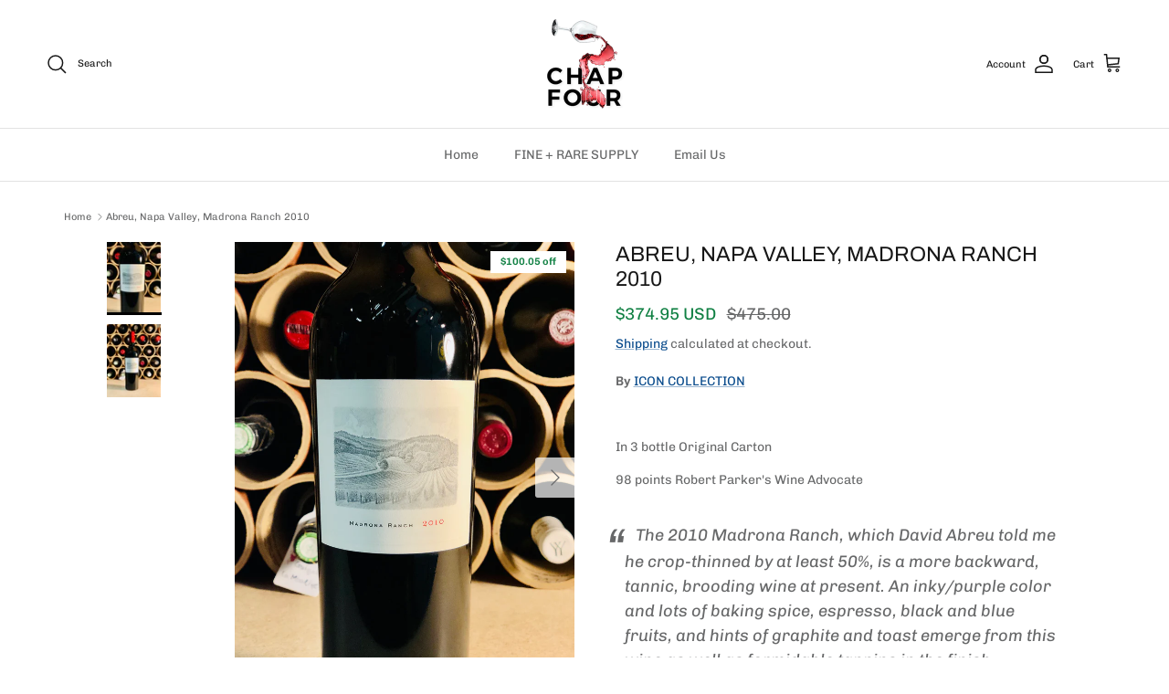

--- FILE ---
content_type: text/html; charset=utf-8
request_url: https://chapfour.com/zh/products/abreu-madrona-ranch-2010
body_size: 58256
content:
<!doctype html>
<html class="no-js" lang="zh-TW" dir="ltr">
  <head><meta charset="utf-8">
<meta name="viewport" content="width=device-width,initial-scale=1">
<title>Abreu, Napa Valley, Madrona Ranch 2010 &ndash; CHAPTER 4 | FINE + RARE</title><link rel="canonical" href="https://chapfour.com/zh/products/abreu-madrona-ranch-2010"><link rel="icon" href="//chapfour.com/cdn/shop/files/2023_LOGO_round_2_235KB.png?crop=center&height=48&v=1737606873&width=48" type="image/png">
  <link rel="apple-touch-icon" href="//chapfour.com/cdn/shop/files/2023_LOGO_round_2_235KB.png?crop=center&height=180&v=1737606873&width=180"><meta name="description" content="Chapter 4 Fine and Rare Wines"><meta property="og:site_name" content="CHAPTER 4 | FINE + RARE">
<meta property="og:url" content="https://chapfour.com/zh/products/abreu-madrona-ranch-2010">
<meta property="og:title" content="Abreu, Napa Valley, Madrona Ranch 2010">
<meta property="og:type" content="product">
<meta property="og:description" content="Chapter 4 Fine and Rare Wines"><meta property="og:image" content="http://chapfour.com/cdn/shop/products/ABREU_MADRONA_2010_A.jpg?crop=center&height=1200&v=1674944707&width=1200">
  <meta property="og:image:secure_url" content="https://chapfour.com/cdn/shop/products/ABREU_MADRONA_2010_A.jpg?crop=center&height=1200&v=1674944707&width=1200">
  <meta property="og:image:width" content="2500">
  <meta property="og:image:height" content="3333"><meta property="og:price:amount" content="374.95">
  <meta property="og:price:currency" content="USD"><meta name="twitter:card" content="summary_large_image">
<meta name="twitter:title" content="Abreu, Napa Valley, Madrona Ranch 2010">
<meta name="twitter:description" content="Chapter 4 Fine and Rare Wines">
<style>@font-face {
  font-family: Chivo;
  font-weight: 400;
  font-style: normal;
  font-display: fallback;
  src: url("//chapfour.com/cdn/fonts/chivo/chivo_n4.059fadbbf52d9f02350103459eb216e4b24c4661.woff2") format("woff2"),
       url("//chapfour.com/cdn/fonts/chivo/chivo_n4.f2f8fca8b7ff9f510fa7f09ffe5448b3504bccf5.woff") format("woff");
}
@font-face {
  font-family: Chivo;
  font-weight: 700;
  font-style: normal;
  font-display: fallback;
  src: url("//chapfour.com/cdn/fonts/chivo/chivo_n7.4d81c6f06c2ff78ed42169d6ec4aefa6d5cb0ff0.woff2") format("woff2"),
       url("//chapfour.com/cdn/fonts/chivo/chivo_n7.a0e879417e089c259360eefc0ac3a3c8ea4e2830.woff") format("woff");
}
@font-face {
  font-family: Chivo;
  font-weight: 500;
  font-style: normal;
  font-display: fallback;
  src: url("//chapfour.com/cdn/fonts/chivo/chivo_n5.c125a8c4bc0d09495fd5b46de945af4518af33bf.woff2") format("woff2"),
       url("//chapfour.com/cdn/fonts/chivo/chivo_n5.267686de1c9b5937c512531b839eb191c57b8b51.woff") format("woff");
}
@font-face {
  font-family: Chivo;
  font-weight: 400;
  font-style: italic;
  font-display: fallback;
  src: url("//chapfour.com/cdn/fonts/chivo/chivo_i4.95e9c0ba514943a715970b2897b31bdfdc9132b8.woff2") format("woff2"),
       url("//chapfour.com/cdn/fonts/chivo/chivo_i4.31da6515f3970f86ac14321ace1609bd161f315f.woff") format("woff");
}
@font-face {
  font-family: Chivo;
  font-weight: 700;
  font-style: italic;
  font-display: fallback;
  src: url("//chapfour.com/cdn/fonts/chivo/chivo_i7.0e5a75162c3ca7258edd3d59adf64e0fd118a226.woff2") format("woff2"),
       url("//chapfour.com/cdn/fonts/chivo/chivo_i7.f9fd944b04861b64efaebd9de502668b4b566567.woff") format("woff");
}
@font-face {
  font-family: Archivo;
  font-weight: 400;
  font-style: normal;
  font-display: fallback;
  src: url("//chapfour.com/cdn/fonts/archivo/archivo_n4.dc8d917cc69af0a65ae04d01fd8eeab28a3573c9.woff2") format("woff2"),
       url("//chapfour.com/cdn/fonts/archivo/archivo_n4.bd6b9c34fdb81d7646836be8065ce3c80a2cc984.woff") format("woff");
}
@font-face {
  font-family: Archivo;
  font-weight: 400;
  font-style: normal;
  font-display: fallback;
  src: url("//chapfour.com/cdn/fonts/archivo/archivo_n4.dc8d917cc69af0a65ae04d01fd8eeab28a3573c9.woff2") format("woff2"),
       url("//chapfour.com/cdn/fonts/archivo/archivo_n4.bd6b9c34fdb81d7646836be8065ce3c80a2cc984.woff") format("woff");
}
@font-face {
  font-family: Chivo;
  font-weight: 400;
  font-style: normal;
  font-display: fallback;
  src: url("//chapfour.com/cdn/fonts/chivo/chivo_n4.059fadbbf52d9f02350103459eb216e4b24c4661.woff2") format("woff2"),
       url("//chapfour.com/cdn/fonts/chivo/chivo_n4.f2f8fca8b7ff9f510fa7f09ffe5448b3504bccf5.woff") format("woff");
}
@font-face {
  font-family: Chivo;
  font-weight: 600;
  font-style: normal;
  font-display: fallback;
  src: url("//chapfour.com/cdn/fonts/chivo/chivo_n6.f9638c62d721d8e9a4edb2157536aca06555a2ef.woff2") format("woff2"),
       url("//chapfour.com/cdn/fonts/chivo/chivo_n6.e2c28a3a706d80ac835c3a5f137e27b4f07db7ec.woff") format("woff");
}
:root {
  --page-container-width:          1240px;
  --reading-container-width:       720px;
  --divider-opacity:               0.14;
  --gutter-large:                  30px;
  --gutter-desktop:                20px;
  --gutter-mobile:                 16px;
  --section-padding:               50px;
  --larger-section-padding:        80px;
  --larger-section-padding-mobile: 60px;
  --largest-section-padding:       110px;
  --aos-animate-duration:          0.6s;

  --base-font-family:              Chivo, sans-serif;
  --base-font-weight:              400;
  --base-font-style:               normal;
  --heading-font-family:           Archivo, sans-serif;
  --heading-font-weight:           400;
  --heading-font-style:            normal;
  --heading-font-letter-spacing:   normal;
  --logo-font-family:              Archivo, sans-serif;
  --logo-font-weight:              400;
  --logo-font-style:               normal;
  --nav-font-family:               Chivo, sans-serif;
  --nav-font-weight:               400;
  --nav-font-style:                normal;

  --base-text-size:14px;
  --base-line-height:              1.6;
  --input-text-size:16px;
  --smaller-text-size-1:11px;
  --smaller-text-size-2:14px;
  --smaller-text-size-3:11px;
  --smaller-text-size-4:10px;
  --larger-text-size:23px;
  --super-large-text-size:40px;
  --super-large-mobile-text-size:18px;
  --larger-mobile-text-size:18px;
  --logo-text-size:24px;--btn-letter-spacing: 0.08em;
    --btn-text-transform: uppercase;
    --button-text-size: 12px;
    --quickbuy-button-text-size: 12;
    --small-feature-link-font-size: 0.75em;
    --input-btn-padding-top:             1.2em;
    --input-btn-padding-bottom:          1.2em;--heading-text-transform:uppercase;
  --nav-text-size:                      14px;
  --mobile-menu-font-weight:            600;

  --body-bg-color:                      255 255 255;
  --bg-color:                           255 255 255;
  --body-text-color:                    103 104 105;
  --text-color:                         103 104 105;

  --header-text-col:                    #171717;--header-text-hover-col:             var(--main-nav-link-hover-col);--header-bg-col:                     #ffffff;
  --heading-color:                     23 23 23;
  --body-heading-color:                23 23 23;
  --heading-divider-col:               #e2e2e2;

  --logo-col:                          #171717;
  --main-nav-bg:                       #ffffff;
  --main-nav-link-col:                 #676869;
  --main-nav-link-hover-col:           #171717;
  --main-nav-link-featured-col:        #108043;

  --link-color:                        9 75 140;
  --body-link-color:                   9 75 140;

  --btn-bg-color:                        103 104 105;
  --btn-bg-hover-color:                  22 25 172;
  --btn-border-color:                    103 104 105;
  --btn-border-hover-color:              22 25 172;
  --btn-text-color:                      255 255 255;
  --btn-text-hover-color:                255 255 255;--btn-alt-bg-color:                    255 255 255;
  --btn-alt-text-color:                  22 25 172;
  --btn-alt-border-color:                22 25 172;
  --btn-alt-border-hover-color:          22 25 172;--btn-ter-bg-color:                    235 235 235;
  --btn-ter-text-color:                  52 53 54;
  --btn-ter-bg-hover-color:              103 104 105;
  --btn-ter-text-hover-color:            255 255 255;--btn-border-radius: 3px;--color-scheme-default:                             #ffffff;
  --color-scheme-default-color:                       255 255 255;
  --color-scheme-default-text-color:                  103 104 105;
  --color-scheme-default-head-color:                  23 23 23;
  --color-scheme-default-link-color:                  9 75 140;
  --color-scheme-default-btn-text-color:              255 255 255;
  --color-scheme-default-btn-text-hover-color:        255 255 255;
  --color-scheme-default-btn-bg-color:                103 104 105;
  --color-scheme-default-btn-bg-hover-color:          22 25 172;
  --color-scheme-default-btn-border-color:            103 104 105;
  --color-scheme-default-btn-border-hover-color:      22 25 172;
  --color-scheme-default-btn-alt-text-color:          22 25 172;
  --color-scheme-default-btn-alt-bg-color:            255 255 255;
  --color-scheme-default-btn-alt-border-color:        22 25 172;
  --color-scheme-default-btn-alt-border-hover-color:  22 25 172;

  --color-scheme-1:                             #f2f2f2;
  --color-scheme-1-color:                       242 242 242;
  --color-scheme-1-text-color:                  52 52 52;
  --color-scheme-1-head-color:                  52 52 52;
  --color-scheme-1-link-color:                  52 52 52;
  --color-scheme-1-btn-text-color:              255 255 255;
  --color-scheme-1-btn-text-hover-color:        255 255 255;
  --color-scheme-1-btn-bg-color:                35 35 35;
  --color-scheme-1-btn-bg-hover-color:          0 0 0;
  --color-scheme-1-btn-border-color:            35 35 35;
  --color-scheme-1-btn-border-hover-color:      0 0 0;
  --color-scheme-1-btn-alt-text-color:          35 35 35;
  --color-scheme-1-btn-alt-bg-color:            255 255 255;
  --color-scheme-1-btn-alt-border-color:        35 35 35;
  --color-scheme-1-btn-alt-border-hover-color:  35 35 35;

  --color-scheme-2:                             #f2f2f2;
  --color-scheme-2-color:                       242 242 242;
  --color-scheme-2-text-color:                  52 52 52;
  --color-scheme-2-head-color:                  52 52 52;
  --color-scheme-2-link-color:                  52 52 52;
  --color-scheme-2-btn-text-color:              255 255 255;
  --color-scheme-2-btn-text-hover-color:        255 255 255;
  --color-scheme-2-btn-bg-color:                35 35 35;
  --color-scheme-2-btn-bg-hover-color:          0 0 0;
  --color-scheme-2-btn-border-color:            35 35 35;
  --color-scheme-2-btn-border-hover-color:      0 0 0;
  --color-scheme-2-btn-alt-text-color:          35 35 35;
  --color-scheme-2-btn-alt-bg-color:            255 255 255;
  --color-scheme-2-btn-alt-border-color:        35 35 35;
  --color-scheme-2-btn-alt-border-hover-color:  35 35 35;

  /* Shop Pay payment terms */
  --payment-terms-background-color:    #ffffff;--quickbuy-bg: 242 242 242;--body-input-background-color:       rgb(var(--body-bg-color));
  --input-background-color:            rgb(var(--body-bg-color));
  --body-input-text-color:             var(--body-text-color);
  --input-text-color:                  var(--body-text-color);
  --body-input-border-color:           rgb(217, 217, 218);
  --input-border-color:                rgb(217, 217, 218);
  --input-border-color-hover:          rgb(171, 172, 173);
  --input-border-color-active:         rgb(103, 104, 105);

  --swatch-cross-svg:                  url("data:image/svg+xml,%3Csvg xmlns='http://www.w3.org/2000/svg' width='240' height='240' viewBox='0 0 24 24' fill='none' stroke='rgb(217, 217, 218)' stroke-width='0.09' preserveAspectRatio='none' %3E%3Cline x1='24' y1='0' x2='0' y2='24'%3E%3C/line%3E%3C/svg%3E");
  --swatch-cross-hover:                url("data:image/svg+xml,%3Csvg xmlns='http://www.w3.org/2000/svg' width='240' height='240' viewBox='0 0 24 24' fill='none' stroke='rgb(171, 172, 173)' stroke-width='0.09' preserveAspectRatio='none' %3E%3Cline x1='24' y1='0' x2='0' y2='24'%3E%3C/line%3E%3C/svg%3E");
  --swatch-cross-active:               url("data:image/svg+xml,%3Csvg xmlns='http://www.w3.org/2000/svg' width='240' height='240' viewBox='0 0 24 24' fill='none' stroke='rgb(103, 104, 105)' stroke-width='0.09' preserveAspectRatio='none' %3E%3Cline x1='24' y1='0' x2='0' y2='24'%3E%3C/line%3E%3C/svg%3E");

  --footer-divider-col:                #e4e4e4;
  --footer-text-col:                   103 104 105;
  --footer-heading-col:                23 23 23;
  --footer-bg:                         #f7f7f8;--product-label-overlay-justify: flex-start;--product-label-overlay-align: flex-end;--product-label-overlay-reduction-text:   #108043;
  --product-label-overlay-reduction-bg:     #ffffff;
  --product-label-overlay-stock-text:       #0308f1;
  --product-label-overlay-stock-bg:         #e2e2e2;
  --product-label-overlay-new-text:         #4c4c4b;
  --product-label-overlay-new-bg:           #ffffff;
  --product-label-overlay-meta-text:        #ffffff;
  --product-label-overlay-meta-bg:          #09728c;
  --product-label-sale-text:                #108043;
  --product-label-sold-text:                #171717;
  --product-label-preorder-text:            #60a57e;

  --product-block-crop-align:               center;

  
  --product-block-price-align:              flex-start;
  --product-block-price-item-margin-start:  initial;
  --product-block-price-item-margin-end:    .5rem;
  

  --collection-block-image-position:   center center;

  --swatch-picker-image-size:          56px;
  --swatch-crop-align:                 center center;

  --image-overlay-text-color:          255 255 255;--image-overlay-bg:                  rgba(23, 23, 23, 0.1);
  --image-overlay-shadow-start:        rgb(0 0 0 / 0.15);
  --image-overlay-box-opacity:         1.0;--product-inventory-ok-box-color:            #f2faf0;
  --product-inventory-ok-text-color:           #808284;
  --product-inventory-ok-icon-box-fill-color:  #fff;
  --product-inventory-low-box-color:           #fcf1cd;
  --product-inventory-low-text-color:          #dd9a1a;
  --product-inventory-low-icon-box-fill-color: #fff;
  --product-inventory-low-text-color-channels: 128, 130, 132;
  --product-inventory-ok-text-color-channels:  221, 154, 26;

  --rating-star-color: 246 165 41;--overlay-align-left: start;
    --overlay-align-right: end;}html[dir=rtl] {
  --overlay-right-text-m-left: 0;
  --overlay-right-text-m-right: auto;
  --overlay-left-shadow-left-left: 15%;
  --overlay-left-shadow-left-right: -50%;
  --overlay-left-shadow-right-left: -85%;
  --overlay-left-shadow-right-right: 0;
}.image-overlay--bg-box .text-overlay .text-overlay__text {
    --image-overlay-box-bg: 255 255 255;
    --heading-color: var(--body-heading-color);
    --text-color: var(--body-text-color);
    --link-color: var(--body-link-color);
  }::selection {
    background: rgb(var(--body-heading-color));
    color: rgb(var(--body-bg-color));
  }
  ::-moz-selection {
    background: rgb(var(--body-heading-color));
    color: rgb(var(--body-bg-color));
  }.use-color-scheme--default {
  --product-label-sale-text:           #108043;
  --product-label-sold-text:           #171717;
  --product-label-preorder-text:       #60a57e;
  --input-background-color:            rgb(var(--body-bg-color));
  --input-text-color:                  var(--body-input-text-color);
  --input-border-color:                rgb(217, 217, 218);
  --input-border-color-hover:          rgb(171, 172, 173);
  --input-border-color-active:         rgb(103, 104, 105);
}</style>

    <link href="//chapfour.com/cdn/shop/t/10/assets/main.css?v=43422827842528680071739383297" rel="stylesheet" type="text/css" media="all" />
<link rel="preload" as="font" href="//chapfour.com/cdn/fonts/chivo/chivo_n4.059fadbbf52d9f02350103459eb216e4b24c4661.woff2" type="font/woff2" crossorigin><link rel="preload" as="font" href="//chapfour.com/cdn/fonts/archivo/archivo_n4.dc8d917cc69af0a65ae04d01fd8eeab28a3573c9.woff2" type="font/woff2" crossorigin><script>
      document.documentElement.className = document.documentElement.className.replace('no-js', 'js');

      window.theme = {
        info: {
          name: 'Symmetry',
          version: '7.4.0'
        },
        device: {
          hasTouch: window.matchMedia('(any-pointer: coarse)').matches,
          hasHover: window.matchMedia('(hover: hover)').matches
        },
        mediaQueries: {
          md: '(min-width: 768px)',
          productMediaCarouselBreak: '(min-width: 1041px)'
        },
        routes: {
          base: 'https://chapfour.com',
          cart: '/zh/cart',
          cartAdd: '/zh/cart/add.js',
          cartUpdate: '/zh/cart/update.js',
          predictiveSearch: '/zh/search/suggest'
        },
        strings: {
          cartTermsConfirmation: "You must agree to the terms and conditions before continuing.",
          cartItemsQuantityError: "You can only add [QUANTITY] of this item to your cart.",
          generalSearchViewAll: "View all search results",
          noStock: "Sold out",
          noVariant: "Unavailable",
          productsProductChooseA: "Choose a",
          generalSearchPages: "Pages",
          generalSearchNoResultsWithoutTerms: "Sorry, we couldnʼt find any results",
          shippingCalculator: {
            singleRate: "There is one shipping rate for this destination:",
            multipleRates: "There are multiple shipping rates for this destination:",
            noRates: "We do not ship to this destination."
          }
        },
        settings: {
          moneyWithCurrencyFormat: "${{amount}} USD",
          cartType: "page",
          afterAddToCart: "notification",
          quickbuyStyle: "off",
          externalLinksNewTab: true,
          internalLinksSmoothScroll: true
        }
      }

      theme.inlineNavigationCheck = function() {
        var pageHeader = document.querySelector('.pageheader'),
            inlineNavContainer = pageHeader.querySelector('.logo-area__left__inner'),
            inlineNav = inlineNavContainer.querySelector('.navigation--left');
        if (inlineNav && getComputedStyle(inlineNav).display != 'none') {
          var inlineMenuCentered = document.querySelector('.pageheader--layout-inline-menu-center'),
              logoContainer = document.querySelector('.logo-area__middle__inner');
          if(inlineMenuCentered) {
            var rightWidth = document.querySelector('.logo-area__right__inner').clientWidth,
                middleWidth = logoContainer.clientWidth,
                logoArea = document.querySelector('.logo-area'),
                computedLogoAreaStyle = getComputedStyle(logoArea),
                logoAreaInnerWidth = logoArea.clientWidth - Math.ceil(parseFloat(computedLogoAreaStyle.paddingLeft)) - Math.ceil(parseFloat(computedLogoAreaStyle.paddingRight)),
                availableNavWidth = logoAreaInnerWidth - Math.max(rightWidth, middleWidth) * 2 - 40;
            inlineNavContainer.style.maxWidth = availableNavWidth + 'px';
          }

          var firstInlineNavLink = inlineNav.querySelector('.navigation__item:first-child'),
              lastInlineNavLink = inlineNav.querySelector('.navigation__item:last-child');
          if (lastInlineNavLink) {
            var inlineNavWidth = null;
            if(document.querySelector('html[dir=rtl]')) {
              inlineNavWidth = firstInlineNavLink.offsetLeft - lastInlineNavLink.offsetLeft + firstInlineNavLink.offsetWidth;
            } else {
              inlineNavWidth = lastInlineNavLink.offsetLeft - firstInlineNavLink.offsetLeft + lastInlineNavLink.offsetWidth;
            }
            if (inlineNavContainer.offsetWidth >= inlineNavWidth) {
              pageHeader.classList.add('pageheader--layout-inline-permitted');
              var tallLogo = logoContainer.clientHeight > lastInlineNavLink.clientHeight + 20;
              if (tallLogo) {
                inlineNav.classList.add('navigation--tight-underline');
              } else {
                inlineNav.classList.remove('navigation--tight-underline');
              }
            } else {
              pageHeader.classList.remove('pageheader--layout-inline-permitted');
            }
          }
        }
      };

      theme.setInitialHeaderHeightProperty = () => {
        const section = document.querySelector('.section-header');
        if (section) {
          document.documentElement.style.setProperty('--theme-header-height', Math.ceil(section.clientHeight) + 'px');
        }
      };
    </script>

    <script src="//chapfour.com/cdn/shop/t/10/assets/main.js?v=74462154655922143831739383297" defer></script>
      <script src="//chapfour.com/cdn/shop/t/10/assets/animate-on-scroll.js?v=15249566486942820451739383297" defer></script>
      <link href="//chapfour.com/cdn/shop/t/10/assets/animate-on-scroll.css?v=116824741000487223811739383297" rel="stylesheet" type="text/css" media="all" />
    

    <script>window.performance && window.performance.mark && window.performance.mark('shopify.content_for_header.start');</script><meta name="google-site-verification" content="K67wj5W3oRCZU1l6RScE1yTDKrf7XpdktHdJCs1HK3I">
<meta id="shopify-digital-wallet" name="shopify-digital-wallet" content="/69553029400/digital_wallets/dialog">
<meta name="shopify-checkout-api-token" content="c0e4f3091be5b62e9e4797422fc0f49e">
<link rel="alternate" hreflang="x-default" href="https://chapfour.com/products/abreu-madrona-ranch-2010">
<link rel="alternate" hreflang="ja" href="https://chapfour.com/ja/products/abreu-madrona-ranch-2010">
<link rel="alternate" type="application/json+oembed" href="https://chapfour.com/zh/products/abreu-madrona-ranch-2010.oembed">
<script async="async" src="/checkouts/internal/preloads.js?locale=zh-US"></script>
<link rel="preconnect" href="https://shop.app" crossorigin="anonymous">
<script async="async" src="https://shop.app/checkouts/internal/preloads.js?locale=zh-US&shop_id=69553029400" crossorigin="anonymous"></script>
<script id="apple-pay-shop-capabilities" type="application/json">{"shopId":69553029400,"countryCode":"US","currencyCode":"USD","merchantCapabilities":["supports3DS"],"merchantId":"gid:\/\/shopify\/Shop\/69553029400","merchantName":"CHAPTER 4 | FINE + RARE","requiredBillingContactFields":["postalAddress","email","phone"],"requiredShippingContactFields":["postalAddress","email","phone"],"shippingType":"shipping","supportedNetworks":["visa","masterCard","amex"],"total":{"type":"pending","label":"CHAPTER 4 | FINE + RARE","amount":"1.00"},"shopifyPaymentsEnabled":true,"supportsSubscriptions":true}</script>
<script id="shopify-features" type="application/json">{"accessToken":"c0e4f3091be5b62e9e4797422fc0f49e","betas":["rich-media-storefront-analytics"],"domain":"chapfour.com","predictiveSearch":true,"shopId":69553029400,"locale":"zh-tw"}</script>
<script>var Shopify = Shopify || {};
Shopify.shop = "chapfour-2023.myshopify.com";
Shopify.locale = "zh-TW";
Shopify.currency = {"active":"USD","rate":"1.0"};
Shopify.country = "US";
Shopify.theme = {"name":"Updated copy of C4 Winter 2025 7.4.0","id":175116288280,"schema_name":"Symmetry","schema_version":"7.4.0","theme_store_id":568,"role":"main"};
Shopify.theme.handle = "null";
Shopify.theme.style = {"id":null,"handle":null};
Shopify.cdnHost = "chapfour.com/cdn";
Shopify.routes = Shopify.routes || {};
Shopify.routes.root = "/zh/";</script>
<script type="module">!function(o){(o.Shopify=o.Shopify||{}).modules=!0}(window);</script>
<script>!function(o){function n(){var o=[];function n(){o.push(Array.prototype.slice.apply(arguments))}return n.q=o,n}var t=o.Shopify=o.Shopify||{};t.loadFeatures=n(),t.autoloadFeatures=n()}(window);</script>
<script>
  window.ShopifyPay = window.ShopifyPay || {};
  window.ShopifyPay.apiHost = "shop.app\/pay";
  window.ShopifyPay.redirectState = null;
</script>
<script id="shop-js-analytics" type="application/json">{"pageType":"product"}</script>
<script defer="defer" async type="module" src="//chapfour.com/cdn/shopifycloud/shop-js/modules/v2/client.init-shop-cart-sync_Bm2inJGc.zh-TW.esm.js"></script>
<script defer="defer" async type="module" src="//chapfour.com/cdn/shopifycloud/shop-js/modules/v2/chunk.common_BzJJVrEm.esm.js"></script>
<script type="module">
  await import("//chapfour.com/cdn/shopifycloud/shop-js/modules/v2/client.init-shop-cart-sync_Bm2inJGc.zh-TW.esm.js");
await import("//chapfour.com/cdn/shopifycloud/shop-js/modules/v2/chunk.common_BzJJVrEm.esm.js");

  window.Shopify.SignInWithShop?.initShopCartSync?.({"fedCMEnabled":true,"windoidEnabled":true});

</script>
<script>
  window.Shopify = window.Shopify || {};
  if (!window.Shopify.featureAssets) window.Shopify.featureAssets = {};
  window.Shopify.featureAssets['shop-js'] = {"shop-cart-sync":["modules/v2/client.shop-cart-sync_By01W9TP.zh-TW.esm.js","modules/v2/chunk.common_BzJJVrEm.esm.js"],"init-fed-cm":["modules/v2/client.init-fed-cm_EEXAgJUq.zh-TW.esm.js","modules/v2/chunk.common_BzJJVrEm.esm.js"],"init-shop-email-lookup-coordinator":["modules/v2/client.init-shop-email-lookup-coordinator_C63W39B8.zh-TW.esm.js","modules/v2/chunk.common_BzJJVrEm.esm.js"],"shop-cash-offers":["modules/v2/client.shop-cash-offers_o7W6Ytf1.zh-TW.esm.js","modules/v2/chunk.common_BzJJVrEm.esm.js","modules/v2/chunk.modal_CUwBSQzB.esm.js"],"shop-button":["modules/v2/client.shop-button_BOL7A6gG.zh-TW.esm.js","modules/v2/chunk.common_BzJJVrEm.esm.js"],"init-windoid":["modules/v2/client.init-windoid_BehJL48v.zh-TW.esm.js","modules/v2/chunk.common_BzJJVrEm.esm.js"],"avatar":["modules/v2/client.avatar_BTnouDA3.zh-TW.esm.js"],"init-shop-cart-sync":["modules/v2/client.init-shop-cart-sync_Bm2inJGc.zh-TW.esm.js","modules/v2/chunk.common_BzJJVrEm.esm.js"],"shop-toast-manager":["modules/v2/client.shop-toast-manager_Be6hr81r.zh-TW.esm.js","modules/v2/chunk.common_BzJJVrEm.esm.js"],"pay-button":["modules/v2/client.pay-button_B4hgQqeD.zh-TW.esm.js","modules/v2/chunk.common_BzJJVrEm.esm.js"],"shop-login-button":["modules/v2/client.shop-login-button_Bre-xEnZ.zh-TW.esm.js","modules/v2/chunk.common_BzJJVrEm.esm.js","modules/v2/chunk.modal_CUwBSQzB.esm.js"],"init-customer-accounts-sign-up":["modules/v2/client.init-customer-accounts-sign-up_C2W0mLDr.zh-TW.esm.js","modules/v2/client.shop-login-button_Bre-xEnZ.zh-TW.esm.js","modules/v2/chunk.common_BzJJVrEm.esm.js","modules/v2/chunk.modal_CUwBSQzB.esm.js"],"init-shop-for-new-customer-accounts":["modules/v2/client.init-shop-for-new-customer-accounts_BRLuU1p1.zh-TW.esm.js","modules/v2/client.shop-login-button_Bre-xEnZ.zh-TW.esm.js","modules/v2/chunk.common_BzJJVrEm.esm.js","modules/v2/chunk.modal_CUwBSQzB.esm.js"],"init-customer-accounts":["modules/v2/client.init-customer-accounts_CaBZM2Sl.zh-TW.esm.js","modules/v2/client.shop-login-button_Bre-xEnZ.zh-TW.esm.js","modules/v2/chunk.common_BzJJVrEm.esm.js","modules/v2/chunk.modal_CUwBSQzB.esm.js"],"shop-follow-button":["modules/v2/client.shop-follow-button_rN9vttFo.zh-TW.esm.js","modules/v2/chunk.common_BzJJVrEm.esm.js","modules/v2/chunk.modal_CUwBSQzB.esm.js"],"lead-capture":["modules/v2/client.lead-capture_9_vIgIIf.zh-TW.esm.js","modules/v2/chunk.common_BzJJVrEm.esm.js","modules/v2/chunk.modal_CUwBSQzB.esm.js"],"checkout-modal":["modules/v2/client.checkout-modal_DXSweZgk.zh-TW.esm.js","modules/v2/chunk.common_BzJJVrEm.esm.js","modules/v2/chunk.modal_CUwBSQzB.esm.js"],"shop-login":["modules/v2/client.shop-login_Dq86SIPK.zh-TW.esm.js","modules/v2/chunk.common_BzJJVrEm.esm.js","modules/v2/chunk.modal_CUwBSQzB.esm.js"],"payment-terms":["modules/v2/client.payment-terms_D0Xsj3uC.zh-TW.esm.js","modules/v2/chunk.common_BzJJVrEm.esm.js","modules/v2/chunk.modal_CUwBSQzB.esm.js"]};
</script>
<script id="__st">var __st={"a":69553029400,"offset":-28800,"reqid":"348c79a9-09e4-4fa6-8236-e6140cfa79a1-1766567118","pageurl":"chapfour.com\/zh\/products\/abreu-madrona-ranch-2010","u":"eed665d8a113","p":"product","rtyp":"product","rid":8121776865560};</script>
<script>window.ShopifyPaypalV4VisibilityTracking = true;</script>
<script id="captcha-bootstrap">!function(){'use strict';const t='contact',e='account',n='new_comment',o=[[t,t],['blogs',n],['comments',n],[t,'customer']],c=[[e,'customer_login'],[e,'guest_login'],[e,'recover_customer_password'],[e,'create_customer']],r=t=>t.map((([t,e])=>`form[action*='/${t}']:not([data-nocaptcha='true']) input[name='form_type'][value='${e}']`)).join(','),a=t=>()=>t?[...document.querySelectorAll(t)].map((t=>t.form)):[];function s(){const t=[...o],e=r(t);return a(e)}const i='password',u='form_key',d=['recaptcha-v3-token','g-recaptcha-response','h-captcha-response',i],f=()=>{try{return window.sessionStorage}catch{return}},m='__shopify_v',_=t=>t.elements[u];function p(t,e,n=!1){try{const o=window.sessionStorage,c=JSON.parse(o.getItem(e)),{data:r}=function(t){const{data:e,action:n}=t;return t[m]||n?{data:e,action:n}:{data:t,action:n}}(c);for(const[e,n]of Object.entries(r))t.elements[e]&&(t.elements[e].value=n);n&&o.removeItem(e)}catch(o){console.error('form repopulation failed',{error:o})}}const l='form_type',E='cptcha';function T(t){t.dataset[E]=!0}const w=window,h=w.document,L='Shopify',v='ce_forms',y='captcha';let A=!1;((t,e)=>{const n=(g='f06e6c50-85a8-45c8-87d0-21a2b65856fe',I='https://cdn.shopify.com/shopifycloud/storefront-forms-hcaptcha/ce_storefront_forms_captcha_hcaptcha.v1.5.2.iife.js',D={infoText:'已受到 hCaptcha 保護',privacyText:'隱私',termsText:'條款'},(t,e,n)=>{const o=w[L][v],c=o.bindForm;if(c)return c(t,g,e,D).then(n);var r;o.q.push([[t,g,e,D],n]),r=I,A||(h.body.append(Object.assign(h.createElement('script'),{id:'captcha-provider',async:!0,src:r})),A=!0)});var g,I,D;w[L]=w[L]||{},w[L][v]=w[L][v]||{},w[L][v].q=[],w[L][y]=w[L][y]||{},w[L][y].protect=function(t,e){n(t,void 0,e),T(t)},Object.freeze(w[L][y]),function(t,e,n,w,h,L){const[v,y,A,g]=function(t,e,n){const i=e?o:[],u=t?c:[],d=[...i,...u],f=r(d),m=r(i),_=r(d.filter((([t,e])=>n.includes(e))));return[a(f),a(m),a(_),s()]}(w,h,L),I=t=>{const e=t.target;return e instanceof HTMLFormElement?e:e&&e.form},D=t=>v().includes(t);t.addEventListener('submit',(t=>{const e=I(t);if(!e)return;const n=D(e)&&!e.dataset.hcaptchaBound&&!e.dataset.recaptchaBound,o=_(e),c=g().includes(e)&&(!o||!o.value);(n||c)&&t.preventDefault(),c&&!n&&(function(t){try{if(!f())return;!function(t){const e=f();if(!e)return;const n=_(t);if(!n)return;const o=n.value;o&&e.removeItem(o)}(t);const e=Array.from(Array(32),(()=>Math.random().toString(36)[2])).join('');!function(t,e){_(t)||t.append(Object.assign(document.createElement('input'),{type:'hidden',name:u})),t.elements[u].value=e}(t,e),function(t,e){const n=f();if(!n)return;const o=[...t.querySelectorAll(`input[type='${i}']`)].map((({name:t})=>t)),c=[...d,...o],r={};for(const[a,s]of new FormData(t).entries())c.includes(a)||(r[a]=s);n.setItem(e,JSON.stringify({[m]:1,action:t.action,data:r}))}(t,e)}catch(e){console.error('failed to persist form',e)}}(e),e.submit())}));const S=(t,e)=>{t&&!t.dataset[E]&&(n(t,e.some((e=>e===t))),T(t))};for(const o of['focusin','change'])t.addEventListener(o,(t=>{const e=I(t);D(e)&&S(e,y())}));const B=e.get('form_key'),M=e.get(l),P=B&&M;t.addEventListener('DOMContentLoaded',(()=>{const t=y();if(P)for(const e of t)e.elements[l].value===M&&p(e,B);[...new Set([...A(),...v().filter((t=>'true'===t.dataset.shopifyCaptcha))])].forEach((e=>S(e,t)))}))}(h,new URLSearchParams(w.location.search),n,t,e,['guest_login'])})(!0,!1)}();</script>
<script integrity="sha256-4kQ18oKyAcykRKYeNunJcIwy7WH5gtpwJnB7kiuLZ1E=" data-source-attribution="shopify.loadfeatures" defer="defer" src="//chapfour.com/cdn/shopifycloud/storefront/assets/storefront/load_feature-a0a9edcb.js" crossorigin="anonymous"></script>
<script crossorigin="anonymous" defer="defer" src="//chapfour.com/cdn/shopifycloud/storefront/assets/shopify_pay/storefront-65b4c6d7.js?v=20250812"></script>
<script data-source-attribution="shopify.dynamic_checkout.dynamic.init">var Shopify=Shopify||{};Shopify.PaymentButton=Shopify.PaymentButton||{isStorefrontPortableWallets:!0,init:function(){window.Shopify.PaymentButton.init=function(){};var t=document.createElement("script");t.src="https://chapfour.com/cdn/shopifycloud/portable-wallets/latest/portable-wallets.zh-tw.js",t.type="module",document.head.appendChild(t)}};
</script>
<script data-source-attribution="shopify.dynamic_checkout.buyer_consent">
  function portableWalletsHideBuyerConsent(e){var t=document.getElementById("shopify-buyer-consent"),n=document.getElementById("shopify-subscription-policy-button");t&&n&&(t.classList.add("hidden"),t.setAttribute("aria-hidden","true"),n.removeEventListener("click",e))}function portableWalletsShowBuyerConsent(e){var t=document.getElementById("shopify-buyer-consent"),n=document.getElementById("shopify-subscription-policy-button");t&&n&&(t.classList.remove("hidden"),t.removeAttribute("aria-hidden"),n.addEventListener("click",e))}window.Shopify?.PaymentButton&&(window.Shopify.PaymentButton.hideBuyerConsent=portableWalletsHideBuyerConsent,window.Shopify.PaymentButton.showBuyerConsent=portableWalletsShowBuyerConsent);
</script>
<script>
  function portableWalletsCleanup(e){e&&e.src&&console.error("Failed to load portable wallets script "+e.src);var t=document.querySelectorAll("shopify-accelerated-checkout .shopify-payment-button__skeleton, shopify-accelerated-checkout-cart .wallet-cart-button__skeleton"),e=document.getElementById("shopify-buyer-consent");for(let e=0;e<t.length;e++)t[e].remove();e&&e.remove()}function portableWalletsNotLoadedAsModule(e){e instanceof ErrorEvent&&"string"==typeof e.message&&e.message.includes("import.meta")&&"string"==typeof e.filename&&e.filename.includes("portable-wallets")&&(window.removeEventListener("error",portableWalletsNotLoadedAsModule),window.Shopify.PaymentButton.failedToLoad=e,"loading"===document.readyState?document.addEventListener("DOMContentLoaded",window.Shopify.PaymentButton.init):window.Shopify.PaymentButton.init())}window.addEventListener("error",portableWalletsNotLoadedAsModule);
</script>

<script type="module" src="https://chapfour.com/cdn/shopifycloud/portable-wallets/latest/portable-wallets.zh-tw.js" onError="portableWalletsCleanup(this)" crossorigin="anonymous"></script>
<script nomodule>
  document.addEventListener("DOMContentLoaded", portableWalletsCleanup);
</script>

<link id="shopify-accelerated-checkout-styles" rel="stylesheet" media="screen" href="https://chapfour.com/cdn/shopifycloud/portable-wallets/latest/accelerated-checkout-backwards-compat.css" crossorigin="anonymous">
<style id="shopify-accelerated-checkout-cart">
        #shopify-buyer-consent {
  margin-top: 1em;
  display: inline-block;
  width: 100%;
}

#shopify-buyer-consent.hidden {
  display: none;
}

#shopify-subscription-policy-button {
  background: none;
  border: none;
  padding: 0;
  text-decoration: underline;
  font-size: inherit;
  cursor: pointer;
}

#shopify-subscription-policy-button::before {
  box-shadow: none;
}

      </style>
<script id="sections-script" data-sections="related-products" defer="defer" src="//chapfour.com/cdn/shop/t/10/compiled_assets/scripts.js?3238"></script>
<script>window.performance && window.performance.mark && window.performance.mark('shopify.content_for_header.end');</script>
<!-- CC Custom Head Start --><!-- CC Custom Head End --><!-- BEGIN app block: shopify://apps/klaviyo-email-marketing-sms/blocks/klaviyo-onsite-embed/2632fe16-c075-4321-a88b-50b567f42507 -->












  <script async src="https://static.klaviyo.com/onsite/js/UwV29d/klaviyo.js?company_id=UwV29d"></script>
  <script>!function(){if(!window.klaviyo){window._klOnsite=window._klOnsite||[];try{window.klaviyo=new Proxy({},{get:function(n,i){return"push"===i?function(){var n;(n=window._klOnsite).push.apply(n,arguments)}:function(){for(var n=arguments.length,o=new Array(n),w=0;w<n;w++)o[w]=arguments[w];var t="function"==typeof o[o.length-1]?o.pop():void 0,e=new Promise((function(n){window._klOnsite.push([i].concat(o,[function(i){t&&t(i),n(i)}]))}));return e}}})}catch(n){window.klaviyo=window.klaviyo||[],window.klaviyo.push=function(){var n;(n=window._klOnsite).push.apply(n,arguments)}}}}();</script>

  
    <script id="viewed_product">
      if (item == null) {
        var _learnq = _learnq || [];

        var MetafieldReviews = null
        var MetafieldYotpoRating = null
        var MetafieldYotpoCount = null
        var MetafieldLooxRating = null
        var MetafieldLooxCount = null
        var okendoProduct = null
        var okendoProductReviewCount = null
        var okendoProductReviewAverageValue = null
        try {
          // The following fields are used for Customer Hub recently viewed in order to add reviews.
          // This information is not part of __kla_viewed. Instead, it is part of __kla_viewed_reviewed_items
          MetafieldReviews = {};
          MetafieldYotpoRating = null
          MetafieldYotpoCount = null
          MetafieldLooxRating = null
          MetafieldLooxCount = null

          okendoProduct = null
          // If the okendo metafield is not legacy, it will error, which then requires the new json formatted data
          if (okendoProduct && 'error' in okendoProduct) {
            okendoProduct = null
          }
          okendoProductReviewCount = okendoProduct ? okendoProduct.reviewCount : null
          okendoProductReviewAverageValue = okendoProduct ? okendoProduct.reviewAverageValue : null
        } catch (error) {
          console.error('Error in Klaviyo onsite reviews tracking:', error);
        }

        var item = {
          Name: "Abreu, Napa Valley, Madrona Ranch 2010",
          ProductID: 8121776865560,
          Categories: ["Cabernet Sauvignon","California","EVERYTHING ALL AT ONCE","Featured","ICON 3","Napa Valley"],
          ImageURL: "https://chapfour.com/cdn/shop/products/ABREU_MADRONA_2010_A_grande.jpg?v=1674944707",
          URL: "https://chapfour.com/zh/products/abreu-madrona-ranch-2010",
          Brand: "ICON COLLECTION",
          Price: "$374.95",
          Value: "374.95",
          CompareAtPrice: "$475.00"
        };
        _learnq.push(['track', 'Viewed Product', item]);
        _learnq.push(['trackViewedItem', {
          Title: item.Name,
          ItemId: item.ProductID,
          Categories: item.Categories,
          ImageUrl: item.ImageURL,
          Url: item.URL,
          Metadata: {
            Brand: item.Brand,
            Price: item.Price,
            Value: item.Value,
            CompareAtPrice: item.CompareAtPrice
          },
          metafields:{
            reviews: MetafieldReviews,
            yotpo:{
              rating: MetafieldYotpoRating,
              count: MetafieldYotpoCount,
            },
            loox:{
              rating: MetafieldLooxRating,
              count: MetafieldLooxCount,
            },
            okendo: {
              rating: okendoProductReviewAverageValue,
              count: okendoProductReviewCount,
            }
          }
        }]);
      }
    </script>
  




  <script>
    window.klaviyoReviewsProductDesignMode = false
  </script>







<!-- END app block --><script src="https://cdn.shopify.com/extensions/019b11a9-a237-7e7b-8c68-e40eb938e34e/bookeasy-141/assets/bookeasy-widget.js" type="text/javascript" defer="defer"></script>
<link href="https://monorail-edge.shopifysvc.com" rel="dns-prefetch">
<script>(function(){if ("sendBeacon" in navigator && "performance" in window) {try {var session_token_from_headers = performance.getEntriesByType('navigation')[0].serverTiming.find(x => x.name == '_s').description;} catch {var session_token_from_headers = undefined;}var session_cookie_matches = document.cookie.match(/_shopify_s=([^;]*)/);var session_token_from_cookie = session_cookie_matches && session_cookie_matches.length === 2 ? session_cookie_matches[1] : "";var session_token = session_token_from_headers || session_token_from_cookie || "";function handle_abandonment_event(e) {var entries = performance.getEntries().filter(function(entry) {return /monorail-edge.shopifysvc.com/.test(entry.name);});if (!window.abandonment_tracked && entries.length === 0) {window.abandonment_tracked = true;var currentMs = Date.now();var navigation_start = performance.timing.navigationStart;var payload = {shop_id: 69553029400,url: window.location.href,navigation_start,duration: currentMs - navigation_start,session_token,page_type: "product"};window.navigator.sendBeacon("https://monorail-edge.shopifysvc.com/v1/produce", JSON.stringify({schema_id: "online_store_buyer_site_abandonment/1.1",payload: payload,metadata: {event_created_at_ms: currentMs,event_sent_at_ms: currentMs}}));}}window.addEventListener('pagehide', handle_abandonment_event);}}());</script>
<script id="web-pixels-manager-setup">(function e(e,d,r,n,o){if(void 0===o&&(o={}),!Boolean(null===(a=null===(i=window.Shopify)||void 0===i?void 0:i.analytics)||void 0===a?void 0:a.replayQueue)){var i,a;window.Shopify=window.Shopify||{};var t=window.Shopify;t.analytics=t.analytics||{};var s=t.analytics;s.replayQueue=[],s.publish=function(e,d,r){return s.replayQueue.push([e,d,r]),!0};try{self.performance.mark("wpm:start")}catch(e){}var l=function(){var e={modern:/Edge?\/(1{2}[4-9]|1[2-9]\d|[2-9]\d{2}|\d{4,})\.\d+(\.\d+|)|Firefox\/(1{2}[4-9]|1[2-9]\d|[2-9]\d{2}|\d{4,})\.\d+(\.\d+|)|Chrom(ium|e)\/(9{2}|\d{3,})\.\d+(\.\d+|)|(Maci|X1{2}).+ Version\/(15\.\d+|(1[6-9]|[2-9]\d|\d{3,})\.\d+)([,.]\d+|)( \(\w+\)|)( Mobile\/\w+|) Safari\/|Chrome.+OPR\/(9{2}|\d{3,})\.\d+\.\d+|(CPU[ +]OS|iPhone[ +]OS|CPU[ +]iPhone|CPU IPhone OS|CPU iPad OS)[ +]+(15[._]\d+|(1[6-9]|[2-9]\d|\d{3,})[._]\d+)([._]\d+|)|Android:?[ /-](13[3-9]|1[4-9]\d|[2-9]\d{2}|\d{4,})(\.\d+|)(\.\d+|)|Android.+Firefox\/(13[5-9]|1[4-9]\d|[2-9]\d{2}|\d{4,})\.\d+(\.\d+|)|Android.+Chrom(ium|e)\/(13[3-9]|1[4-9]\d|[2-9]\d{2}|\d{4,})\.\d+(\.\d+|)|SamsungBrowser\/([2-9]\d|\d{3,})\.\d+/,legacy:/Edge?\/(1[6-9]|[2-9]\d|\d{3,})\.\d+(\.\d+|)|Firefox\/(5[4-9]|[6-9]\d|\d{3,})\.\d+(\.\d+|)|Chrom(ium|e)\/(5[1-9]|[6-9]\d|\d{3,})\.\d+(\.\d+|)([\d.]+$|.*Safari\/(?![\d.]+ Edge\/[\d.]+$))|(Maci|X1{2}).+ Version\/(10\.\d+|(1[1-9]|[2-9]\d|\d{3,})\.\d+)([,.]\d+|)( \(\w+\)|)( Mobile\/\w+|) Safari\/|Chrome.+OPR\/(3[89]|[4-9]\d|\d{3,})\.\d+\.\d+|(CPU[ +]OS|iPhone[ +]OS|CPU[ +]iPhone|CPU IPhone OS|CPU iPad OS)[ +]+(10[._]\d+|(1[1-9]|[2-9]\d|\d{3,})[._]\d+)([._]\d+|)|Android:?[ /-](13[3-9]|1[4-9]\d|[2-9]\d{2}|\d{4,})(\.\d+|)(\.\d+|)|Mobile Safari.+OPR\/([89]\d|\d{3,})\.\d+\.\d+|Android.+Firefox\/(13[5-9]|1[4-9]\d|[2-9]\d{2}|\d{4,})\.\d+(\.\d+|)|Android.+Chrom(ium|e)\/(13[3-9]|1[4-9]\d|[2-9]\d{2}|\d{4,})\.\d+(\.\d+|)|Android.+(UC? ?Browser|UCWEB|U3)[ /]?(15\.([5-9]|\d{2,})|(1[6-9]|[2-9]\d|\d{3,})\.\d+)\.\d+|SamsungBrowser\/(5\.\d+|([6-9]|\d{2,})\.\d+)|Android.+MQ{2}Browser\/(14(\.(9|\d{2,})|)|(1[5-9]|[2-9]\d|\d{3,})(\.\d+|))(\.\d+|)|K[Aa][Ii]OS\/(3\.\d+|([4-9]|\d{2,})\.\d+)(\.\d+|)/},d=e.modern,r=e.legacy,n=navigator.userAgent;return n.match(d)?"modern":n.match(r)?"legacy":"unknown"}(),u="modern"===l?"modern":"legacy",c=(null!=n?n:{modern:"",legacy:""})[u],f=function(e){return[e.baseUrl,"/wpm","/b",e.hashVersion,"modern"===e.buildTarget?"m":"l",".js"].join("")}({baseUrl:d,hashVersion:r,buildTarget:u}),m=function(e){var d=e.version,r=e.bundleTarget,n=e.surface,o=e.pageUrl,i=e.monorailEndpoint;return{emit:function(e){var a=e.status,t=e.errorMsg,s=(new Date).getTime(),l=JSON.stringify({metadata:{event_sent_at_ms:s},events:[{schema_id:"web_pixels_manager_load/3.1",payload:{version:d,bundle_target:r,page_url:o,status:a,surface:n,error_msg:t},metadata:{event_created_at_ms:s}}]});if(!i)return console&&console.warn&&console.warn("[Web Pixels Manager] No Monorail endpoint provided, skipping logging."),!1;try{return self.navigator.sendBeacon.bind(self.navigator)(i,l)}catch(e){}var u=new XMLHttpRequest;try{return u.open("POST",i,!0),u.setRequestHeader("Content-Type","text/plain"),u.send(l),!0}catch(e){return console&&console.warn&&console.warn("[Web Pixels Manager] Got an unhandled error while logging to Monorail."),!1}}}}({version:r,bundleTarget:l,surface:e.surface,pageUrl:self.location.href,monorailEndpoint:e.monorailEndpoint});try{o.browserTarget=l,function(e){var d=e.src,r=e.async,n=void 0===r||r,o=e.onload,i=e.onerror,a=e.sri,t=e.scriptDataAttributes,s=void 0===t?{}:t,l=document.createElement("script"),u=document.querySelector("head"),c=document.querySelector("body");if(l.async=n,l.src=d,a&&(l.integrity=a,l.crossOrigin="anonymous"),s)for(var f in s)if(Object.prototype.hasOwnProperty.call(s,f))try{l.dataset[f]=s[f]}catch(e){}if(o&&l.addEventListener("load",o),i&&l.addEventListener("error",i),u)u.appendChild(l);else{if(!c)throw new Error("Did not find a head or body element to append the script");c.appendChild(l)}}({src:f,async:!0,onload:function(){if(!function(){var e,d;return Boolean(null===(d=null===(e=window.Shopify)||void 0===e?void 0:e.analytics)||void 0===d?void 0:d.initialized)}()){var d=window.webPixelsManager.init(e)||void 0;if(d){var r=window.Shopify.analytics;r.replayQueue.forEach((function(e){var r=e[0],n=e[1],o=e[2];d.publishCustomEvent(r,n,o)})),r.replayQueue=[],r.publish=d.publishCustomEvent,r.visitor=d.visitor,r.initialized=!0}}},onerror:function(){return m.emit({status:"failed",errorMsg:"".concat(f," has failed to load")})},sri:function(e){var d=/^sha384-[A-Za-z0-9+/=]+$/;return"string"==typeof e&&d.test(e)}(c)?c:"",scriptDataAttributes:o}),m.emit({status:"loading"})}catch(e){m.emit({status:"failed",errorMsg:(null==e?void 0:e.message)||"Unknown error"})}}})({shopId: 69553029400,storefrontBaseUrl: "https://chapfour.com",extensionsBaseUrl: "https://extensions.shopifycdn.com/cdn/shopifycloud/web-pixels-manager",monorailEndpoint: "https://monorail-edge.shopifysvc.com/unstable/produce_batch",surface: "storefront-renderer",enabledBetaFlags: ["2dca8a86","a0d5f9d2"],webPixelsConfigList: [{"id":"2105049368","configuration":"{\"pixel_id\":\"829700523017177\",\"pixel_type\":\"facebook_pixel\"}","eventPayloadVersion":"v1","runtimeContext":"OPEN","scriptVersion":"ca16bc87fe92b6042fbaa3acc2fbdaa6","type":"APP","apiClientId":2329312,"privacyPurposes":["ANALYTICS","MARKETING","SALE_OF_DATA"],"dataSharingAdjustments":{"protectedCustomerApprovalScopes":["read_customer_address","read_customer_email","read_customer_name","read_customer_personal_data","read_customer_phone"]}},{"id":"1859223832","configuration":"{\"accountID\":\"UwV29d\",\"webPixelConfig\":\"eyJlbmFibGVBZGRlZFRvQ2FydEV2ZW50cyI6IHRydWV9\"}","eventPayloadVersion":"v1","runtimeContext":"STRICT","scriptVersion":"524f6c1ee37bacdca7657a665bdca589","type":"APP","apiClientId":123074,"privacyPurposes":["ANALYTICS","MARKETING"],"dataSharingAdjustments":{"protectedCustomerApprovalScopes":["read_customer_address","read_customer_email","read_customer_name","read_customer_personal_data","read_customer_phone"]}},{"id":"855081240","configuration":"{\"config\":\"{\\\"pixel_id\\\":\\\"GT-WRCDVNX6\\\",\\\"target_country\\\":\\\"US\\\",\\\"gtag_events\\\":[{\\\"type\\\":\\\"purchase\\\",\\\"action_label\\\":\\\"MC-ZQ1HMYL915\\\"},{\\\"type\\\":\\\"page_view\\\",\\\"action_label\\\":\\\"MC-ZQ1HMYL915\\\"},{\\\"type\\\":\\\"view_item\\\",\\\"action_label\\\":\\\"MC-ZQ1HMYL915\\\"}],\\\"enable_monitoring_mode\\\":false}\"}","eventPayloadVersion":"v1","runtimeContext":"OPEN","scriptVersion":"b2a88bafab3e21179ed38636efcd8a93","type":"APP","apiClientId":1780363,"privacyPurposes":[],"dataSharingAdjustments":{"protectedCustomerApprovalScopes":["read_customer_address","read_customer_email","read_customer_name","read_customer_personal_data","read_customer_phone"]}},{"id":"shopify-app-pixel","configuration":"{}","eventPayloadVersion":"v1","runtimeContext":"STRICT","scriptVersion":"0450","apiClientId":"shopify-pixel","type":"APP","privacyPurposes":["ANALYTICS","MARKETING"]},{"id":"shopify-custom-pixel","eventPayloadVersion":"v1","runtimeContext":"LAX","scriptVersion":"0450","apiClientId":"shopify-pixel","type":"CUSTOM","privacyPurposes":["ANALYTICS","MARKETING"]}],isMerchantRequest: false,initData: {"shop":{"name":"CHAPTER 4 | FINE + RARE","paymentSettings":{"currencyCode":"USD"},"myshopifyDomain":"chapfour-2023.myshopify.com","countryCode":"US","storefrontUrl":"https:\/\/chapfour.com\/zh"},"customer":null,"cart":null,"checkout":null,"productVariants":[{"price":{"amount":374.95,"currencyCode":"USD"},"product":{"title":"Abreu, Napa Valley, Madrona Ranch 2010","vendor":"ICON COLLECTION","id":"8121776865560","untranslatedTitle":"Abreu, Napa Valley, Madrona Ranch 2010","url":"\/zh\/products\/abreu-madrona-ranch-2010","type":"USA"},"id":"44452774117656","image":{"src":"\/\/chapfour.com\/cdn\/shop\/products\/ABREU_MADRONA_2010_A.jpg?v=1674944707"},"sku":"ICON5660","title":"Default Title","untranslatedTitle":"Default Title"}],"purchasingCompany":null},},"https://chapfour.com/cdn","da62cc92w68dfea28pcf9825a4m392e00d0",{"modern":"","legacy":""},{"shopId":"69553029400","storefrontBaseUrl":"https:\/\/chapfour.com","extensionBaseUrl":"https:\/\/extensions.shopifycdn.com\/cdn\/shopifycloud\/web-pixels-manager","surface":"storefront-renderer","enabledBetaFlags":"[\"2dca8a86\", \"a0d5f9d2\"]","isMerchantRequest":"false","hashVersion":"da62cc92w68dfea28pcf9825a4m392e00d0","publish":"custom","events":"[[\"page_viewed\",{}],[\"product_viewed\",{\"productVariant\":{\"price\":{\"amount\":374.95,\"currencyCode\":\"USD\"},\"product\":{\"title\":\"Abreu, Napa Valley, Madrona Ranch 2010\",\"vendor\":\"ICON COLLECTION\",\"id\":\"8121776865560\",\"untranslatedTitle\":\"Abreu, Napa Valley, Madrona Ranch 2010\",\"url\":\"\/zh\/products\/abreu-madrona-ranch-2010\",\"type\":\"USA\"},\"id\":\"44452774117656\",\"image\":{\"src\":\"\/\/chapfour.com\/cdn\/shop\/products\/ABREU_MADRONA_2010_A.jpg?v=1674944707\"},\"sku\":\"ICON5660\",\"title\":\"Default Title\",\"untranslatedTitle\":\"Default Title\"}}]]"});</script><script>
  window.ShopifyAnalytics = window.ShopifyAnalytics || {};
  window.ShopifyAnalytics.meta = window.ShopifyAnalytics.meta || {};
  window.ShopifyAnalytics.meta.currency = 'USD';
  var meta = {"product":{"id":8121776865560,"gid":"gid:\/\/shopify\/Product\/8121776865560","vendor":"ICON COLLECTION","type":"USA","handle":"abreu-madrona-ranch-2010","variants":[{"id":44452774117656,"price":37495,"name":"Abreu, Napa Valley, Madrona Ranch 2010","public_title":null,"sku":"ICON5660"}],"remote":false},"page":{"pageType":"product","resourceType":"product","resourceId":8121776865560,"requestId":"348c79a9-09e4-4fa6-8236-e6140cfa79a1-1766567118"}};
  for (var attr in meta) {
    window.ShopifyAnalytics.meta[attr] = meta[attr];
  }
</script>
<script class="analytics">
  (function () {
    var customDocumentWrite = function(content) {
      var jquery = null;

      if (window.jQuery) {
        jquery = window.jQuery;
      } else if (window.Checkout && window.Checkout.$) {
        jquery = window.Checkout.$;
      }

      if (jquery) {
        jquery('body').append(content);
      }
    };

    var hasLoggedConversion = function(token) {
      if (token) {
        return document.cookie.indexOf('loggedConversion=' + token) !== -1;
      }
      return false;
    }

    var setCookieIfConversion = function(token) {
      if (token) {
        var twoMonthsFromNow = new Date(Date.now());
        twoMonthsFromNow.setMonth(twoMonthsFromNow.getMonth() + 2);

        document.cookie = 'loggedConversion=' + token + '; expires=' + twoMonthsFromNow;
      }
    }

    var trekkie = window.ShopifyAnalytics.lib = window.trekkie = window.trekkie || [];
    if (trekkie.integrations) {
      return;
    }
    trekkie.methods = [
      'identify',
      'page',
      'ready',
      'track',
      'trackForm',
      'trackLink'
    ];
    trekkie.factory = function(method) {
      return function() {
        var args = Array.prototype.slice.call(arguments);
        args.unshift(method);
        trekkie.push(args);
        return trekkie;
      };
    };
    for (var i = 0; i < trekkie.methods.length; i++) {
      var key = trekkie.methods[i];
      trekkie[key] = trekkie.factory(key);
    }
    trekkie.load = function(config) {
      trekkie.config = config || {};
      trekkie.config.initialDocumentCookie = document.cookie;
      var first = document.getElementsByTagName('script')[0];
      var script = document.createElement('script');
      script.type = 'text/javascript';
      script.onerror = function(e) {
        var scriptFallback = document.createElement('script');
        scriptFallback.type = 'text/javascript';
        scriptFallback.onerror = function(error) {
                var Monorail = {
      produce: function produce(monorailDomain, schemaId, payload) {
        var currentMs = new Date().getTime();
        var event = {
          schema_id: schemaId,
          payload: payload,
          metadata: {
            event_created_at_ms: currentMs,
            event_sent_at_ms: currentMs
          }
        };
        return Monorail.sendRequest("https://" + monorailDomain + "/v1/produce", JSON.stringify(event));
      },
      sendRequest: function sendRequest(endpointUrl, payload) {
        // Try the sendBeacon API
        if (window && window.navigator && typeof window.navigator.sendBeacon === 'function' && typeof window.Blob === 'function' && !Monorail.isIos12()) {
          var blobData = new window.Blob([payload], {
            type: 'text/plain'
          });

          if (window.navigator.sendBeacon(endpointUrl, blobData)) {
            return true;
          } // sendBeacon was not successful

        } // XHR beacon

        var xhr = new XMLHttpRequest();

        try {
          xhr.open('POST', endpointUrl);
          xhr.setRequestHeader('Content-Type', 'text/plain');
          xhr.send(payload);
        } catch (e) {
          console.log(e);
        }

        return false;
      },
      isIos12: function isIos12() {
        return window.navigator.userAgent.lastIndexOf('iPhone; CPU iPhone OS 12_') !== -1 || window.navigator.userAgent.lastIndexOf('iPad; CPU OS 12_') !== -1;
      }
    };
    Monorail.produce('monorail-edge.shopifysvc.com',
      'trekkie_storefront_load_errors/1.1',
      {shop_id: 69553029400,
      theme_id: 175116288280,
      app_name: "storefront",
      context_url: window.location.href,
      source_url: "//chapfour.com/cdn/s/trekkie.storefront.8f32c7f0b513e73f3235c26245676203e1209161.min.js"});

        };
        scriptFallback.async = true;
        scriptFallback.src = '//chapfour.com/cdn/s/trekkie.storefront.8f32c7f0b513e73f3235c26245676203e1209161.min.js';
        first.parentNode.insertBefore(scriptFallback, first);
      };
      script.async = true;
      script.src = '//chapfour.com/cdn/s/trekkie.storefront.8f32c7f0b513e73f3235c26245676203e1209161.min.js';
      first.parentNode.insertBefore(script, first);
    };
    trekkie.load(
      {"Trekkie":{"appName":"storefront","development":false,"defaultAttributes":{"shopId":69553029400,"isMerchantRequest":null,"themeId":175116288280,"themeCityHash":"4723282592249001774","contentLanguage":"zh-TW","currency":"USD","eventMetadataId":"162aa735-bef2-443b-8336-1cc90c5173ea"},"isServerSideCookieWritingEnabled":true,"monorailRegion":"shop_domain","enabledBetaFlags":["65f19447"]},"Session Attribution":{},"S2S":{"facebookCapiEnabled":true,"source":"trekkie-storefront-renderer","apiClientId":580111}}
    );

    var loaded = false;
    trekkie.ready(function() {
      if (loaded) return;
      loaded = true;

      window.ShopifyAnalytics.lib = window.trekkie;

      var originalDocumentWrite = document.write;
      document.write = customDocumentWrite;
      try { window.ShopifyAnalytics.merchantGoogleAnalytics.call(this); } catch(error) {};
      document.write = originalDocumentWrite;

      window.ShopifyAnalytics.lib.page(null,{"pageType":"product","resourceType":"product","resourceId":8121776865560,"requestId":"348c79a9-09e4-4fa6-8236-e6140cfa79a1-1766567118","shopifyEmitted":true});

      var match = window.location.pathname.match(/checkouts\/(.+)\/(thank_you|post_purchase)/)
      var token = match? match[1]: undefined;
      if (!hasLoggedConversion(token)) {
        setCookieIfConversion(token);
        window.ShopifyAnalytics.lib.track("Viewed Product",{"currency":"USD","variantId":44452774117656,"productId":8121776865560,"productGid":"gid:\/\/shopify\/Product\/8121776865560","name":"Abreu, Napa Valley, Madrona Ranch 2010","price":"374.95","sku":"ICON5660","brand":"ICON COLLECTION","variant":null,"category":"USA","nonInteraction":true,"remote":false},undefined,undefined,{"shopifyEmitted":true});
      window.ShopifyAnalytics.lib.track("monorail:\/\/trekkie_storefront_viewed_product\/1.1",{"currency":"USD","variantId":44452774117656,"productId":8121776865560,"productGid":"gid:\/\/shopify\/Product\/8121776865560","name":"Abreu, Napa Valley, Madrona Ranch 2010","price":"374.95","sku":"ICON5660","brand":"ICON COLLECTION","variant":null,"category":"USA","nonInteraction":true,"remote":false,"referer":"https:\/\/chapfour.com\/zh\/products\/abreu-madrona-ranch-2010"});
      }
    });


        var eventsListenerScript = document.createElement('script');
        eventsListenerScript.async = true;
        eventsListenerScript.src = "//chapfour.com/cdn/shopifycloud/storefront/assets/shop_events_listener-3da45d37.js";
        document.getElementsByTagName('head')[0].appendChild(eventsListenerScript);

})();</script>
<script
  defer
  src="https://chapfour.com/cdn/shopifycloud/perf-kit/shopify-perf-kit-2.1.2.min.js"
  data-application="storefront-renderer"
  data-shop-id="69553029400"
  data-render-region="gcp-us-central1"
  data-page-type="product"
  data-theme-instance-id="175116288280"
  data-theme-name="Symmetry"
  data-theme-version="7.4.0"
  data-monorail-region="shop_domain"
  data-resource-timing-sampling-rate="10"
  data-shs="true"
  data-shs-beacon="true"
  data-shs-export-with-fetch="true"
  data-shs-logs-sample-rate="1"
  data-shs-beacon-endpoint="https://chapfour.com/api/collect"
></script>
</head>

  <body
    class="
      template-product
 swatch-source-theme swatch-method-variant-images swatch-style-listed cc-animate-enabled"
  >
    <a class="skip-link visually-hidden" href="#content" data-cs-role="skip">Skip to content</a><!-- BEGIN sections: header-group -->
<div id="shopify-section-sections--23991222173976__header" class="shopify-section shopify-section-group-header-group section-header"><style data-shopify>
  .logo img {
    width: 100px;
  }
  .logo-area__middle--logo-image {
    max-width: 100px;
  }
  @media (max-width: 767.98px) {
    .logo img {
      width: 50px;
    }
  }</style>
<page-header data-section-id="sections--23991222173976__header" data-cc-animate>
  <div id="pageheader" class="pageheader pageheader--layout-underneath">
    <div class="logo-area container container--no-max">
      <div class="logo-area__left">
        <div class="logo-area__left__inner">
          <button class="mobile-nav-toggle" aria-label="Menu" aria-controls="main-nav"><svg width="24" height="24" viewBox="0 0 24 24" fill="none" stroke="currentColor" stroke-width="1.5" stroke-linecap="round" stroke-linejoin="round" class="icon feather feather-menu" aria-hidden="true" focusable="false" role="presentation"><path d="M3 12h18M3 6h18M3 18h18"/></svg></button>
          
            <a class="show-search-link" href="/zh/search" aria-label="Search">
              <span class="show-search-link__icon"><svg class="icon" width="24" height="24" viewBox="0 0 24 24" aria-hidden="true" focusable="false" role="presentation"><g transform="translate(3 3)" stroke="currentColor" stroke-width="1.5" fill="none" fill-rule="evenodd"><circle cx="7.824" cy="7.824" r="7.824"/><path stroke-linecap="square" d="m13.971 13.971 4.47 4.47"/></g></svg></span>
              <span class="show-search-link__text">Search</span>
            </a>
          
          
        </div>
      </div>

      <div class="logo-area__middle logo-area__middle--logo-image">
        <div class="logo-area__middle__inner">
          <div class="logo"><a class="logo__link" href="/zh" title="CHAPTER 4 | FINE + RARE"><img class="logo__image" src="//chapfour.com/cdn/shop/files/2024_logo_4_e387dfaf-bf3e-4294-a716-d826418d3bce.png?v=1732944045&width=200" alt="CHAPTER 4 | FINE + RARE" itemprop="logo" width="1024" height="1024" loading="eager" /></a></div>
        </div>
      </div>

      <div class="logo-area__right">
        <div class="logo-area__right__inner">
          
            
              <a class="header-account-link" href="https://chapfour.com/customer_authentication/redirect?locale=zh-TW&region_country=US" aria-label="Account">
                <span class="header-account-link__text visually-hidden-mobile">Account</span>
                <span class="header-account-link__icon"><svg class="icon" width="24" height="24" viewBox="0 0 24 24" aria-hidden="true" focusable="false" role="presentation"><g fill="none" fill-rule="evenodd"><path d="M12 2a5 5 0 1 1 0 10 5 5 0 0 1 0-10Zm0 1.429a3.571 3.571 0 1 0 0 7.142 3.571 3.571 0 0 0 0-7.142Z" fill="currentColor"/><path d="M3 18.25c0-2.486 4.542-4 9.028-4 4.486 0 8.972 1.514 8.972 4v3H3v-3Z" stroke="currentColor" stroke-width="1.5"/><circle stroke="currentColor" stroke-width="1.5" cx="12" cy="7" r="4.25"/></g></svg></span>
              </a>
            
          
          
            <a class="show-search-link" href="/zh/search">
              <span class="show-search-link__text visually-hidden-mobile">Search</span>
              <span class="show-search-link__icon"><svg class="icon" width="24" height="24" viewBox="0 0 24 24" aria-hidden="true" focusable="false" role="presentation"><g transform="translate(3 3)" stroke="currentColor" stroke-width="1.5" fill="none" fill-rule="evenodd"><circle cx="7.824" cy="7.824" r="7.824"/><path stroke-linecap="square" d="m13.971 13.971 4.47 4.47"/></g></svg></span>
            </a>
          
<a href="/zh/cart" class="cart-link" data-hash="e3b0c44298fc1c149afbf4c8996fb92427ae41e4649b934ca495991b7852b855">
            <span class="cart-link__label visually-hidden-mobile">Cart</span>
            <span class="cart-link__icon"><svg class="icon" width="24" height="24" viewBox="0 0 24 24" aria-hidden="true" focusable="false" role="presentation"><g fill="none" fill-rule="evenodd" stroke="currentColor"><path d="M3.5 2.75h2.066l1.399 13.5H19.5" stroke-width="1.5" stroke-linecap="square"/><path d="M6.226 6.676h12.96l-.81 6.117L7.63 13.91" stroke-width="1.5" stroke-linecap="square"/><circle stroke-width="1.25" cx="8.875" cy="20.005" r="1.375"/><circle stroke-width="1.25" cx="17.375" cy="20.005" r="1.375"/></g></svg><span class="cart-link__count"></span>
            </span>
          </a>
        </div>
      </div>
    </div><script src="//chapfour.com/cdn/shop/t/10/assets/main-search.js?v=76809749390081725741739383297" defer></script>
      <main-search class="main-search "
          data-quick-search="true"
          data-quick-search-meta="false">

        <div class="main-search__container container">
          <button class="main-search__close" aria-label="Close"><svg width="24" height="24" viewBox="0 0 24 24" fill="none" stroke="currentColor" stroke-width="1" stroke-linecap="round" stroke-linejoin="round" class="icon feather feather-x" aria-hidden="true" focusable="false" role="presentation"><path d="M18 6 6 18M6 6l12 12"/></svg></button>

          <form class="main-search__form" action="/zh/search" method="get" autocomplete="off">
            <div class="main-search__input-container">
              <input class="main-search__input" type="text" name="q" autocomplete="off" placeholder="Search our store" aria-label="Search" />
              <button class="main-search__button" type="submit" aria-label="Search"><svg class="icon" width="24" height="24" viewBox="0 0 24 24" aria-hidden="true" focusable="false" role="presentation"><g transform="translate(3 3)" stroke="currentColor" stroke-width="1.5" fill="none" fill-rule="evenodd"><circle cx="7.824" cy="7.824" r="7.824"/><path stroke-linecap="square" d="m13.971 13.971 4.47 4.47"/></g></svg></button>
            </div><script src="//chapfour.com/cdn/shop/t/10/assets/search-suggestions.js?v=101886753114502501091739383298" defer></script>
              <search-suggestions></search-suggestions></form>

          <div class="main-search__results"></div>

          
        </div>
      </main-search></div>

  <main-navigation id="main-nav" class="desktop-only" data-proxy-nav="proxy-nav">
    <div class="navigation navigation--main" role="navigation" aria-label="Primary">
      <div class="navigation__tier-1-container">
        <ul class="navigation__tier-1">
  
<li class="navigation__item">
      <a href="/zh" class="navigation__link" >Home</a>

      
    </li>
  
<li class="navigation__item navigation__item--with-children navigation__item--with-mega-menu">
      <a href="/zh/collections" class="navigation__link" aria-haspopup="true" aria-expanded="false" aria-controls="NavigationTier2-2">FINE + RARE SUPPLY</a>

      
        <a class="navigation__children-toggle" href="#" aria-label="Show links"><svg width="24" height="24" viewBox="0 0 24 24" fill="none" stroke="currentColor" stroke-width="1.3" stroke-linecap="round" stroke-linejoin="round" class="icon feather feather-chevron-down" aria-hidden="true" focusable="false" role="presentation"><path d="m6 9 6 6 6-6"/></svg></a>

        <div id="NavigationTier2-2" class="navigation__tier-2-container navigation__child-tier"><div class="container">
              <ul class="navigation__tier-2 navigation__columns navigation__columns--count-14 navigation__columns--over-5-cols">
                
                  
                    <li class="navigation__item navigation__item--with-children navigation__column">
                      <a href="/zh/collections/featured" class="navigation__link navigation__column-title" aria-haspopup="true" aria-expanded="false">FEATURED COLLECTION</a>
                      
                        <a class="navigation__children-toggle" href="#" aria-label="Show links"><svg width="24" height="24" viewBox="0 0 24 24" fill="none" stroke="currentColor" stroke-width="1.3" stroke-linecap="round" stroke-linejoin="round" class="icon feather feather-chevron-down" aria-hidden="true" focusable="false" role="presentation"><path d="m6 9 6 6 6-6"/></svg></a>
                      

                      
                        <div class="navigation__tier-3-container navigation__child-tier">
                          <ul class="navigation__tier-3">
                            
                            <li class="navigation__item">
                              <a class="navigation__link" href="/zh/collections/a-r-collection">A &amp; R COLLECTION</a>
                            </li>
                            
                            <li class="navigation__item">
                              <a class="navigation__link" href="/zh/collections/caloyannidis-collection">CALOYANNIDIS COLLECTION</a>
                            </li>
                            
                            <li class="navigation__item">
                              <a class="navigation__link" href="/zh/collections/5th-degree-of-separation">5TH DEGREE</a>
                            </li>
                            
                            <li class="navigation__item">
                              <a class="navigation__link" href="/zh/collections/us-101">US 101</a>
                            </li>
                            
                            <li class="navigation__item">
                              <a class="navigation__link" href="/zh/collections/icon-3">ICON 3</a>
                            </li>
                            
                            <li class="navigation__item">
                              <a class="navigation__link" href="/zh/collections/loire-luxe">LOIRE LUXE</a>
                            </li>
                            
                            <li class="navigation__item">
                              <a class="navigation__link" href="/zh/collections/tiger-tail-collection">TIGER TAIL CELLAR</a>
                            </li>
                            
                            <li class="navigation__item">
                              <a class="navigation__link" href="/zh/collections/the-hills-collection">THE HILLS COLLECTION</a>
                            </li>
                            
                          </ul>
                        </div>
                      
                    </li>
                  
                    <li class="navigation__item navigation__item--with-children navigation__column">
                      <a href="/zh/collections/curated" class="navigation__link navigation__column-title" aria-haspopup="true" aria-expanded="false">CURATED SELECTIONS</a>
                      
                        <a class="navigation__children-toggle" href="#" aria-label="Show links"><svg width="24" height="24" viewBox="0 0 24 24" fill="none" stroke="currentColor" stroke-width="1.3" stroke-linecap="round" stroke-linejoin="round" class="icon feather feather-chevron-down" aria-hidden="true" focusable="false" role="presentation"><path d="m6 9 6 6 6-6"/></svg></a>
                      

                      
                        <div class="navigation__tier-3-container navigation__child-tier">
                          <ul class="navigation__tier-3">
                            
                            <li class="navigation__item">
                              <a class="navigation__link" href="/zh/collections/california">California</a>
                            </li>
                            
                            <li class="navigation__item">
                              <a class="navigation__link" href="/zh/collections/northwest">Northwest</a>
                            </li>
                            
                            <li class="navigation__item">
                              <a class="navigation__link" href="/zh/collections/down-under">Down Under</a>
                            </li>
                            
                            <li class="navigation__item">
                              <a class="navigation__link" href="/zh/collections/france">France</a>
                            </li>
                            
                            <li class="navigation__item">
                              <a class="navigation__link" href="/zh/collections/italy-1">Italy</a>
                            </li>
                            
                          </ul>
                        </div>
                      
                    </li>
                  
                    <li class="navigation__item navigation__item--with-children navigation__column">
                      <a href="/zh/collections" class="navigation__link navigation__column-title" aria-haspopup="true" aria-expanded="false">COUNTRY</a>
                      
                        <a class="navigation__children-toggle" href="#" aria-label="Show links"><svg width="24" height="24" viewBox="0 0 24 24" fill="none" stroke="currentColor" stroke-width="1.3" stroke-linecap="round" stroke-linejoin="round" class="icon feather feather-chevron-down" aria-hidden="true" focusable="false" role="presentation"><path d="m6 9 6 6 6-6"/></svg></a>
                      

                      
                        <div class="navigation__tier-3-container navigation__child-tier">
                          <ul class="navigation__tier-3">
                            
                            <li class="navigation__item">
                              <a class="navigation__link" href="/zh/collections/cabernet-sauvignon">USA</a>
                            </li>
                            
                            <li class="navigation__item">
                              <a class="navigation__link" href="/zh/collections/france">FRANCE</a>
                            </li>
                            
                            <li class="navigation__item">
                              <a class="navigation__link" href="/zh/collections/italy-1">ITALY</a>
                            </li>
                            
                            <li class="navigation__item">
                              <a class="navigation__link" href="/zh/collections/grassl-glass">SWITZERLAND</a>
                            </li>
                            
                            <li class="navigation__item">
                              <a class="navigation__link" href="/zh/collections/austria">GERMANY &amp; AUSTRIA</a>
                            </li>
                            
                            <li class="navigation__item">
                              <a class="navigation__link" href="/zh/collections/spain">SPAIN</a>
                            </li>
                            
                            <li class="navigation__item">
                              <a class="navigation__link" href="/zh/collections/portugal">PORTUGAL</a>
                            </li>
                            
                            <li class="navigation__item">
                              <a class="navigation__link" href="/zh/collections/down-under">DOWN UNDER</a>
                            </li>
                            
                            <li class="navigation__item">
                              <a class="navigation__link" href="/zh/collections/earth">EARTH</a>
                            </li>
                            
                          </ul>
                        </div>
                      
                    </li>
                  
                    <li class="navigation__item navigation__item--with-children navigation__column">
                      <a href="/zh/collections" class="navigation__link navigation__column-title" aria-haspopup="true" aria-expanded="false">APPELLATION</a>
                      
                        <a class="navigation__children-toggle" href="#" aria-label="Show links"><svg width="24" height="24" viewBox="0 0 24 24" fill="none" stroke="currentColor" stroke-width="1.3" stroke-linecap="round" stroke-linejoin="round" class="icon feather feather-chevron-down" aria-hidden="true" focusable="false" role="presentation"><path d="m6 9 6 6 6-6"/></svg></a>
                      

                      
                        <div class="navigation__tier-3-container navigation__child-tier">
                          <ul class="navigation__tier-3">
                            
                            <li class="navigation__item">
                              <a class="navigation__link" href="/zh/collections/napa-valley">Napa Valley</a>
                            </li>
                            
                            <li class="navigation__item">
                              <a class="navigation__link" href="/zh/collections/sonoma">Sonoma</a>
                            </li>
                            
                            <li class="navigation__item">
                              <a class="navigation__link" href="/zh/collections/champagne-bubbles">Champagne</a>
                            </li>
                            
                            <li class="navigation__item">
                              <a class="navigation__link" href="/zh/collections/burgundy">Burgundy</a>
                            </li>
                            
                            <li class="navigation__item">
                              <a class="navigation__link" href="/zh/collections/bordeaux">Bordeaux</a>
                            </li>
                            
                            <li class="navigation__item">
                              <a class="navigation__link" href="/zh/collections/loire-valley">Loire Valley</a>
                            </li>
                            
                            <li class="navigation__item">
                              <a class="navigation__link" href="/zh/collections/rhone-valley-southern-regions">Rhone Valley &amp; Southern Regions</a>
                            </li>
                            
                            <li class="navigation__item">
                              <a class="navigation__link" href="/zh/collections/italy">Barolo</a>
                            </li>
                            
                            <li class="navigation__item">
                              <a class="navigation__link" href="/zh/collections/barbaresco">Barbaresco</a>
                            </li>
                            
                            <li class="navigation__item">
                              <a class="navigation__link" href="/zh/collections/tuscany">Tuscany</a>
                            </li>
                            
                          </ul>
                        </div>
                      
                    </li>
                  
                    <li class="navigation__item navigation__item--with-children navigation__column">
                      <a href="/zh/collections" class="navigation__link navigation__column-title" aria-haspopup="true" aria-expanded="false">GUSTATION</a>
                      
                        <a class="navigation__children-toggle" href="#" aria-label="Show links"><svg width="24" height="24" viewBox="0 0 24 24" fill="none" stroke="currentColor" stroke-width="1.3" stroke-linecap="round" stroke-linejoin="round" class="icon feather feather-chevron-down" aria-hidden="true" focusable="false" role="presentation"><path d="m6 9 6 6 6-6"/></svg></a>
                      

                      
                        <div class="navigation__tier-3-container navigation__child-tier">
                          <ul class="navigation__tier-3">
                            
                            <li class="navigation__item">
                              <a class="navigation__link" href="/zh/collections/cabernet-sauvignon">Cabernet Sauvignon</a>
                            </li>
                            
                            <li class="navigation__item">
                              <a class="navigation__link" href="/zh/collections/chardonnay">Chardonnay</a>
                            </li>
                            
                            <li class="navigation__item">
                              <a class="navigation__link" href="/zh/collections/sauvignon-blanc">Sauvignon Blanc</a>
                            </li>
                            
                            <li class="navigation__item">
                              <a class="navigation__link" href="/zh/collections/california-pinot-noir">Pinot  Noir</a>
                            </li>
                            
                            <li class="navigation__item">
                              <a class="navigation__link" href="/zh/collections/california-zinfandel">Zinfandel</a>
                            </li>
                            
                            <li class="navigation__item">
                              <a class="navigation__link" href="/zh/collections/syrah">Syrah</a>
                            </li>
                            
                            <li class="navigation__item">
                              <a class="navigation__link" href="/zh/collections/grenache">Grenache</a>
                            </li>
                            
                            <li class="navigation__item">
                              <a class="navigation__link" href="/zh/collections/italy">Nebbiolo</a>
                            </li>
                            
                            <li class="navigation__item">
                              <a class="navigation__link" href="/zh/collections/dessert">Sweet Wines</a>
                            </li>
                            
                            <li class="navigation__item">
                              <a class="navigation__link" href="/zh/collections/hard-ciders">HARD CIDERS</a>
                            </li>
                            
                            <li class="navigation__item">
                              <a class="navigation__link" href="/zh/collections/red-wine">REDS</a>
                            </li>
                            
                            <li class="navigation__item">
                              <a class="navigation__link" href="/zh/collections/red-wine">OTHER REDS</a>
                            </li>
                            
                            <li class="navigation__item">
                              <a class="navigation__link" href="/zh/collections/white-wine">WHITES</a>
                            </li>
                            
                            <li class="navigation__item">
                              <a class="navigation__link" href="/zh/collections/white-wine">OTHER WHITES</a>
                            </li>
                            
                            <li class="navigation__item">
                              <a class="navigation__link" href="/zh/collections/grassl-glass">FINE GLASSWARE</a>
                            </li>
                            
                          </ul>
                        </div>
                      
                    </li>
                  
                    <li class="navigation__item navigation__column">
                      <a href="/zh/collections/large-formats" class="navigation__link" >LARGE FORMATS</a>
                      

                      
                    </li>
                  
                    <li class="navigation__item navigation__column">
                      <a href="/zh/collections/half-bottle-format" class="navigation__link" >HALF BOTTLE &amp; JENNIE</a>
                      

                      
                    </li>
                  
                    <li class="navigation__item navigation__column">
                      <a href="/zh/collections/everything-all-at-once" class="navigation__link" >EVERYTHING ALL AT ONCE</a>
                      

                      
                    </li>
                  
                    <li class="navigation__item navigation__column">
                      <a href="/zh/collections/pre-arrival/PRE-ARRIVAL" class="navigation__link" >PRE-ARRIVAL</a>
                      

                      
                    </li>
                  
                    <li class="navigation__item navigation__column">
                      <a href="/zh/collections/bundles" class="navigation__link" >BUNDLES</a>
                      

                      
                    </li>
                  
                    <li class="navigation__item navigation__column">
                      <a href="/zh/collections/last-bottle-outlet-bin-ends" class="navigation__link" >BIN ENDS</a>
                      

                      
                    </li>
                  
                    <li class="navigation__item navigation__column">
                      <a href="/zh/collections/grassl-glass" class="navigation__link" >FINE STEMWARE</a>
                      

                      
                    </li>
                  
                    <li class="navigation__item navigation__column">
                      <a href="/zh/collections/everything-but-the-wine" class="navigation__link" >EVERYTHING BUT THE WINE</a>
                      

                      
                    </li>
                  
                    <li class="navigation__item navigation__column">
                      <a href="/zh/collections/c4-tasting-lab" class="navigation__link" >EVENTS</a>
                      

                      
                    </li>
                  
                

                
</ul>
            </div></div>
      
    </li>
  
<li class="navigation__item">
      <a href="mailto:Team@chapfour.com" class="navigation__link" >Email Us</a>

      
    </li>
  
</ul>
      </div>
    </div><script class="mobile-navigation-drawer-template" type="text/template">
      <div class="mobile-navigation-drawer" data-mobile-expand-with-entire-link="true">
        <div class="navigation navigation--main" role="navigation" aria-label="Primary">
          <div class="navigation__tier-1-container">
            <div class="navigation__mobile-header">
              <a href="#" class="mobile-nav-back has-ltr-icon" aria-label="Back"><svg width="24" height="24" viewBox="0 0 24 24" fill="none" stroke="currentColor" stroke-width="1.3" stroke-linecap="round" stroke-linejoin="round" class="icon feather feather-chevron-left" aria-hidden="true" focusable="false" role="presentation"><path d="m15 18-6-6 6-6"/></svg></a>
              <span class="mobile-nav-title"></span>
              <a href="#" class="mobile-nav-toggle"  aria-label="Close"><svg width="24" height="24" viewBox="0 0 24 24" fill="none" stroke="currentColor" stroke-width="1.3" stroke-linecap="round" stroke-linejoin="round" class="icon feather feather-x" aria-hidden="true" focusable="false" role="presentation"><path d="M18 6 6 18M6 6l12 12"/></svg></a>
            </div>
            <ul class="navigation__tier-1">
  
<li class="navigation__item">
      <a href="/zh" class="navigation__link" >Home</a>

      
    </li>
  
<li class="navigation__item navigation__item--with-children navigation__item--with-mega-menu">
      <a href="/zh/collections" class="navigation__link" aria-haspopup="true" aria-expanded="false" aria-controls="NavigationTier2-2-mob">FINE + RARE SUPPLY</a>

      
        <a class="navigation__children-toggle" href="#" aria-label="Show links"><svg width="24" height="24" viewBox="0 0 24 24" fill="none" stroke="currentColor" stroke-width="1.3" stroke-linecap="round" stroke-linejoin="round" class="icon feather feather-chevron-down" aria-hidden="true" focusable="false" role="presentation"><path d="m6 9 6 6 6-6"/></svg></a>

        <div id="NavigationTier2-2-mob" class="navigation__tier-2-container navigation__child-tier"><div class="container">
              <ul class="navigation__tier-2 navigation__columns navigation__columns--count-14 navigation__columns--over-5-cols">
                
                  
                    <li class="navigation__item navigation__item--with-children navigation__column">
                      <a href="/zh/collections/featured" class="navigation__link navigation__column-title" aria-haspopup="true" aria-expanded="false">FEATURED COLLECTION</a>
                      
                        <a class="navigation__children-toggle" href="#" aria-label="Show links"><svg width="24" height="24" viewBox="0 0 24 24" fill="none" stroke="currentColor" stroke-width="1.3" stroke-linecap="round" stroke-linejoin="round" class="icon feather feather-chevron-down" aria-hidden="true" focusable="false" role="presentation"><path d="m6 9 6 6 6-6"/></svg></a>
                      

                      
                        <div class="navigation__tier-3-container navigation__child-tier">
                          <ul class="navigation__tier-3">
                            
                            <li class="navigation__item">
                              <a class="navigation__link" href="/zh/collections/a-r-collection">A &amp; R COLLECTION</a>
                            </li>
                            
                            <li class="navigation__item">
                              <a class="navigation__link" href="/zh/collections/caloyannidis-collection">CALOYANNIDIS COLLECTION</a>
                            </li>
                            
                            <li class="navigation__item">
                              <a class="navigation__link" href="/zh/collections/5th-degree-of-separation">5TH DEGREE</a>
                            </li>
                            
                            <li class="navigation__item">
                              <a class="navigation__link" href="/zh/collections/us-101">US 101</a>
                            </li>
                            
                            <li class="navigation__item">
                              <a class="navigation__link" href="/zh/collections/icon-3">ICON 3</a>
                            </li>
                            
                            <li class="navigation__item">
                              <a class="navigation__link" href="/zh/collections/loire-luxe">LOIRE LUXE</a>
                            </li>
                            
                            <li class="navigation__item">
                              <a class="navigation__link" href="/zh/collections/tiger-tail-collection">TIGER TAIL CELLAR</a>
                            </li>
                            
                            <li class="navigation__item">
                              <a class="navigation__link" href="/zh/collections/the-hills-collection">THE HILLS COLLECTION</a>
                            </li>
                            
                          </ul>
                        </div>
                      
                    </li>
                  
                    <li class="navigation__item navigation__item--with-children navigation__column">
                      <a href="/zh/collections/curated" class="navigation__link navigation__column-title" aria-haspopup="true" aria-expanded="false">CURATED SELECTIONS</a>
                      
                        <a class="navigation__children-toggle" href="#" aria-label="Show links"><svg width="24" height="24" viewBox="0 0 24 24" fill="none" stroke="currentColor" stroke-width="1.3" stroke-linecap="round" stroke-linejoin="round" class="icon feather feather-chevron-down" aria-hidden="true" focusable="false" role="presentation"><path d="m6 9 6 6 6-6"/></svg></a>
                      

                      
                        <div class="navigation__tier-3-container navigation__child-tier">
                          <ul class="navigation__tier-3">
                            
                            <li class="navigation__item">
                              <a class="navigation__link" href="/zh/collections/california">California</a>
                            </li>
                            
                            <li class="navigation__item">
                              <a class="navigation__link" href="/zh/collections/northwest">Northwest</a>
                            </li>
                            
                            <li class="navigation__item">
                              <a class="navigation__link" href="/zh/collections/down-under">Down Under</a>
                            </li>
                            
                            <li class="navigation__item">
                              <a class="navigation__link" href="/zh/collections/france">France</a>
                            </li>
                            
                            <li class="navigation__item">
                              <a class="navigation__link" href="/zh/collections/italy-1">Italy</a>
                            </li>
                            
                          </ul>
                        </div>
                      
                    </li>
                  
                    <li class="navigation__item navigation__item--with-children navigation__column">
                      <a href="/zh/collections" class="navigation__link navigation__column-title" aria-haspopup="true" aria-expanded="false">COUNTRY</a>
                      
                        <a class="navigation__children-toggle" href="#" aria-label="Show links"><svg width="24" height="24" viewBox="0 0 24 24" fill="none" stroke="currentColor" stroke-width="1.3" stroke-linecap="round" stroke-linejoin="round" class="icon feather feather-chevron-down" aria-hidden="true" focusable="false" role="presentation"><path d="m6 9 6 6 6-6"/></svg></a>
                      

                      
                        <div class="navigation__tier-3-container navigation__child-tier">
                          <ul class="navigation__tier-3">
                            
                            <li class="navigation__item">
                              <a class="navigation__link" href="/zh/collections/cabernet-sauvignon">USA</a>
                            </li>
                            
                            <li class="navigation__item">
                              <a class="navigation__link" href="/zh/collections/france">FRANCE</a>
                            </li>
                            
                            <li class="navigation__item">
                              <a class="navigation__link" href="/zh/collections/italy-1">ITALY</a>
                            </li>
                            
                            <li class="navigation__item">
                              <a class="navigation__link" href="/zh/collections/grassl-glass">SWITZERLAND</a>
                            </li>
                            
                            <li class="navigation__item">
                              <a class="navigation__link" href="/zh/collections/austria">GERMANY &amp; AUSTRIA</a>
                            </li>
                            
                            <li class="navigation__item">
                              <a class="navigation__link" href="/zh/collections/spain">SPAIN</a>
                            </li>
                            
                            <li class="navigation__item">
                              <a class="navigation__link" href="/zh/collections/portugal">PORTUGAL</a>
                            </li>
                            
                            <li class="navigation__item">
                              <a class="navigation__link" href="/zh/collections/down-under">DOWN UNDER</a>
                            </li>
                            
                            <li class="navigation__item">
                              <a class="navigation__link" href="/zh/collections/earth">EARTH</a>
                            </li>
                            
                          </ul>
                        </div>
                      
                    </li>
                  
                    <li class="navigation__item navigation__item--with-children navigation__column">
                      <a href="/zh/collections" class="navigation__link navigation__column-title" aria-haspopup="true" aria-expanded="false">APPELLATION</a>
                      
                        <a class="navigation__children-toggle" href="#" aria-label="Show links"><svg width="24" height="24" viewBox="0 0 24 24" fill="none" stroke="currentColor" stroke-width="1.3" stroke-linecap="round" stroke-linejoin="round" class="icon feather feather-chevron-down" aria-hidden="true" focusable="false" role="presentation"><path d="m6 9 6 6 6-6"/></svg></a>
                      

                      
                        <div class="navigation__tier-3-container navigation__child-tier">
                          <ul class="navigation__tier-3">
                            
                            <li class="navigation__item">
                              <a class="navigation__link" href="/zh/collections/napa-valley">Napa Valley</a>
                            </li>
                            
                            <li class="navigation__item">
                              <a class="navigation__link" href="/zh/collections/sonoma">Sonoma</a>
                            </li>
                            
                            <li class="navigation__item">
                              <a class="navigation__link" href="/zh/collections/champagne-bubbles">Champagne</a>
                            </li>
                            
                            <li class="navigation__item">
                              <a class="navigation__link" href="/zh/collections/burgundy">Burgundy</a>
                            </li>
                            
                            <li class="navigation__item">
                              <a class="navigation__link" href="/zh/collections/bordeaux">Bordeaux</a>
                            </li>
                            
                            <li class="navigation__item">
                              <a class="navigation__link" href="/zh/collections/loire-valley">Loire Valley</a>
                            </li>
                            
                            <li class="navigation__item">
                              <a class="navigation__link" href="/zh/collections/rhone-valley-southern-regions">Rhone Valley &amp; Southern Regions</a>
                            </li>
                            
                            <li class="navigation__item">
                              <a class="navigation__link" href="/zh/collections/italy">Barolo</a>
                            </li>
                            
                            <li class="navigation__item">
                              <a class="navigation__link" href="/zh/collections/barbaresco">Barbaresco</a>
                            </li>
                            
                            <li class="navigation__item">
                              <a class="navigation__link" href="/zh/collections/tuscany">Tuscany</a>
                            </li>
                            
                          </ul>
                        </div>
                      
                    </li>
                  
                    <li class="navigation__item navigation__item--with-children navigation__column">
                      <a href="/zh/collections" class="navigation__link navigation__column-title" aria-haspopup="true" aria-expanded="false">GUSTATION</a>
                      
                        <a class="navigation__children-toggle" href="#" aria-label="Show links"><svg width="24" height="24" viewBox="0 0 24 24" fill="none" stroke="currentColor" stroke-width="1.3" stroke-linecap="round" stroke-linejoin="round" class="icon feather feather-chevron-down" aria-hidden="true" focusable="false" role="presentation"><path d="m6 9 6 6 6-6"/></svg></a>
                      

                      
                        <div class="navigation__tier-3-container navigation__child-tier">
                          <ul class="navigation__tier-3">
                            
                            <li class="navigation__item">
                              <a class="navigation__link" href="/zh/collections/cabernet-sauvignon">Cabernet Sauvignon</a>
                            </li>
                            
                            <li class="navigation__item">
                              <a class="navigation__link" href="/zh/collections/chardonnay">Chardonnay</a>
                            </li>
                            
                            <li class="navigation__item">
                              <a class="navigation__link" href="/zh/collections/sauvignon-blanc">Sauvignon Blanc</a>
                            </li>
                            
                            <li class="navigation__item">
                              <a class="navigation__link" href="/zh/collections/california-pinot-noir">Pinot  Noir</a>
                            </li>
                            
                            <li class="navigation__item">
                              <a class="navigation__link" href="/zh/collections/california-zinfandel">Zinfandel</a>
                            </li>
                            
                            <li class="navigation__item">
                              <a class="navigation__link" href="/zh/collections/syrah">Syrah</a>
                            </li>
                            
                            <li class="navigation__item">
                              <a class="navigation__link" href="/zh/collections/grenache">Grenache</a>
                            </li>
                            
                            <li class="navigation__item">
                              <a class="navigation__link" href="/zh/collections/italy">Nebbiolo</a>
                            </li>
                            
                            <li class="navigation__item">
                              <a class="navigation__link" href="/zh/collections/dessert">Sweet Wines</a>
                            </li>
                            
                            <li class="navigation__item">
                              <a class="navigation__link" href="/zh/collections/hard-ciders">HARD CIDERS</a>
                            </li>
                            
                            <li class="navigation__item">
                              <a class="navigation__link" href="/zh/collections/red-wine">REDS</a>
                            </li>
                            
                            <li class="navigation__item">
                              <a class="navigation__link" href="/zh/collections/red-wine">OTHER REDS</a>
                            </li>
                            
                            <li class="navigation__item">
                              <a class="navigation__link" href="/zh/collections/white-wine">WHITES</a>
                            </li>
                            
                            <li class="navigation__item">
                              <a class="navigation__link" href="/zh/collections/white-wine">OTHER WHITES</a>
                            </li>
                            
                            <li class="navigation__item">
                              <a class="navigation__link" href="/zh/collections/grassl-glass">FINE GLASSWARE</a>
                            </li>
                            
                          </ul>
                        </div>
                      
                    </li>
                  
                    <li class="navigation__item navigation__column">
                      <a href="/zh/collections/large-formats" class="navigation__link" >LARGE FORMATS</a>
                      

                      
                    </li>
                  
                    <li class="navigation__item navigation__column">
                      <a href="/zh/collections/half-bottle-format" class="navigation__link" >HALF BOTTLE &amp; JENNIE</a>
                      

                      
                    </li>
                  
                    <li class="navigation__item navigation__column">
                      <a href="/zh/collections/everything-all-at-once" class="navigation__link" >EVERYTHING ALL AT ONCE</a>
                      

                      
                    </li>
                  
                    <li class="navigation__item navigation__column">
                      <a href="/zh/collections/pre-arrival/PRE-ARRIVAL" class="navigation__link" >PRE-ARRIVAL</a>
                      

                      
                    </li>
                  
                    <li class="navigation__item navigation__column">
                      <a href="/zh/collections/bundles" class="navigation__link" >BUNDLES</a>
                      

                      
                    </li>
                  
                    <li class="navigation__item navigation__column">
                      <a href="/zh/collections/last-bottle-outlet-bin-ends" class="navigation__link" >BIN ENDS</a>
                      

                      
                    </li>
                  
                    <li class="navigation__item navigation__column">
                      <a href="/zh/collections/grassl-glass" class="navigation__link" >FINE STEMWARE</a>
                      

                      
                    </li>
                  
                    <li class="navigation__item navigation__column">
                      <a href="/zh/collections/everything-but-the-wine" class="navigation__link" >EVERYTHING BUT THE WINE</a>
                      

                      
                    </li>
                  
                    <li class="navigation__item navigation__column">
                      <a href="/zh/collections/c4-tasting-lab" class="navigation__link" >EVENTS</a>
                      

                      
                    </li>
                  
                

                
</ul>
            </div></div>
      
    </li>
  
<li class="navigation__item">
      <a href="mailto:Team@chapfour.com" class="navigation__link" >Email Us</a>

      
    </li>
  
</ul>
            
          </div>
        </div>
        <div class="mobile-navigation-drawer__footer"></div>
      </div>
    </script>
  </main-navigation>

  <a href="#" class="header-shade mobile-nav-toggle" aria-label="Close"></a>
</page-header>

<script>
  theme.inlineNavigationCheck();
  setTimeout(theme.setInitialHeaderHeightProperty, 0);
</script><script type="application/ld+json">
  {
    "@context": "http://schema.org",
    "@type": "Organization",
    "name": "CHAPTER 4 | FINE + RARE",
      "logo": "https:\/\/chapfour.com\/cdn\/shop\/files\/2024_logo_4_e387dfaf-bf3e-4294-a716-d826418d3bce.png?v=1732944045\u0026width=1024",
    
    "sameAs": [
      
"https:\/\/www.facebook.com\/chap4.wine\/","https:\/\/www.instagram.com\/chap4.wine\/"
    ],
    "url": "https:\/\/chapfour.com"
  }
</script>


</div>
<!-- END sections: header-group --><main id="content" role="main">
      <div class="container cf">
        <div id="shopify-section-template--23991221780760__main" class="shopify-section section-main-product page-section-spacing page-section-spacing--no-top-mobile"><script src="//chapfour.com/cdn/shop/t/10/assets/slideshow.js?v=180883487346732308881739383298" defer></script>
  <div class="container desktop-only not-in-quickbuy" data-cc-animate data-cc-animate-delay="0.2s">
    <div class="page-header">
      <script type="application/ld+json">
  {
    "@context": "https://schema.org",
    "@type": "BreadcrumbList",
    "itemListElement": [
      {
        "@type": "ListItem",
        "position": 1,
        "name": "Home",
        "item": "https:\/\/chapfour.com\/zh"
      },{
          "@type": "ListItem",
          "position": 2,
          "name": "Abreu, Napa Valley, Madrona Ranch 2010",
          "item": "https:\/\/chapfour.com\/zh\/products\/abreu-madrona-ranch-2010"
        }]
  }
</script>
<nav class="breadcrumbs" aria-label="Breadcrumbs">
  <ol class="breadcrumbs-list">
    <li class="breadcrumbs-list__item">
      <a class="breadcrumbs-list__link" href="/zh">Home</a> <span class="icon"><svg width="24" height="24" viewBox="0 0 24 24" fill="none" stroke="currentColor" stroke-width="1.5" stroke-linecap="round" stroke-linejoin="round" class="icon feather feather-chevron-right" aria-hidden="true" focusable="false" role="presentation"><path d="m9 18 6-6-6-6"/></svg></span>
    </li><li class="breadcrumbs-list__item">
        <a class="breadcrumbs-list__link" href="/zh/products/abreu-madrona-ranch-2010" aria-current="page">Abreu, Napa Valley, Madrona Ranch 2010</a>
      </li></ol></nav>

    </div>
  </div>


<product-form class="js-product product-info quickbuy-content spaced-row container">
  <media-gallery class="media-gallery media-gallery--layout-carousel-beside media-gallery-size-medium product-column-left has-thumbnails"

      data-zoom-enabled

      data-preload
 data-cc-animate data-cc-animate-delay="0.2s">

    <div class="media-gallery__inner sticky-content-container">
      <div class="main-image"><carousel-slider class="" role="region" aria-roledescription="Carousel" aria-label="" data-dynamic-height="true" data-dispatch-events="true" data-lazy="false">
          <div class="slider slider--no-scrollbar" id="slider-template--23991221780760__main" aria-live="polite" aria-atomic="true">
            <div class="slider__grid"><div class="slider__item is-active"
                  role="group" aria-roledescription="Slide"
                  aria-label="1 of 2"

                  data-media-id="32884850884888"><a class="block show-gallery" href="//chapfour.com/cdn/shop/products/ABREU_MADRONA_2010_A.jpg?v=1674944707&width=5000" aria-label="Load image 1 in gallery view"><div id="FeaturedMedia-template--23991221780760__main-32884850884888-wrapper"
    class="product-media-wrapper"
    data-media-id="template--23991221780760__main-32884850884888"
    tabindex="-1">
  
      <div class="product-media product-media--image"><div class="img-ar img-ar--contain" style="--aspect-ratio: 0.7500750075007501">
<img src="//chapfour.com/cdn/shop/products/ABREU_MADRONA_2010_A.jpg?v=1674944707&amp;width=2500" alt="Abreu, Napa Valley, Madrona Ranch 2010" srcset="//chapfour.com/cdn/shop/products/ABREU_MADRONA_2010_A.jpg?v=1674944707&amp;width=340 340w, //chapfour.com/cdn/shop/products/ABREU_MADRONA_2010_A.jpg?v=1674944707&amp;width=480 480w, //chapfour.com/cdn/shop/products/ABREU_MADRONA_2010_A.jpg?v=1674944707&amp;width=740 740w, //chapfour.com/cdn/shop/products/ABREU_MADRONA_2010_A.jpg?v=1674944707&amp;width=980 980w, //chapfour.com/cdn/shop/products/ABREU_MADRONA_2010_A.jpg?v=1674944707&amp;width=1200 1200w, //chapfour.com/cdn/shop/products/ABREU_MADRONA_2010_A.jpg?v=1674944707&amp;width=1400 1400w, //chapfour.com/cdn/shop/products/ABREU_MADRONA_2010_A.jpg?v=1674944707&amp;width=1600 1600w, //chapfour.com/cdn/shop/products/ABREU_MADRONA_2010_A.jpg?v=1674944707&amp;width=1920 1920w, //chapfour.com/cdn/shop/products/ABREU_MADRONA_2010_A.jpg?v=1674944707&amp;width=2500 2500w" width="2500" height="3333" loading="eager" sizes="(min-width: 1240px) 620px, (min-width: 768px) 50vw, 100vw" class="theme-img"></div>
</div>

    
</div>
</a></div><div class="slider__item"
                  role="group" aria-roledescription="Slide"
                  aria-label="2 of 2" tabindex="-1"

                  data-media-id="32919024828696"><a class="block show-gallery" href="//chapfour.com/cdn/shop/products/ABREUMADRONA2010B.jpg?v=1675313160&width=5000" aria-label="Load image 2 in gallery view"><div id="FeaturedMedia-template--23991221780760__main-32919024828696-wrapper"
    class="product-media-wrapper"
    data-media-id="template--23991221780760__main-32919024828696"
    tabindex="-1">
  
      <div class="product-media product-media--image"><div class="img-ar img-ar--contain" style="--aspect-ratio: 0.75">
<img src="//chapfour.com/cdn/shop/products/ABREUMADRONA2010B.jpg?v=1675313160&amp;width=3024" alt="" srcset="//chapfour.com/cdn/shop/products/ABREUMADRONA2010B.jpg?v=1675313160&amp;width=340 340w, //chapfour.com/cdn/shop/products/ABREUMADRONA2010B.jpg?v=1675313160&amp;width=480 480w, //chapfour.com/cdn/shop/products/ABREUMADRONA2010B.jpg?v=1675313160&amp;width=740 740w, //chapfour.com/cdn/shop/products/ABREUMADRONA2010B.jpg?v=1675313160&amp;width=980 980w, //chapfour.com/cdn/shop/products/ABREUMADRONA2010B.jpg?v=1675313160&amp;width=1200 1200w, //chapfour.com/cdn/shop/products/ABREUMADRONA2010B.jpg?v=1675313160&amp;width=1400 1400w, //chapfour.com/cdn/shop/products/ABREUMADRONA2010B.jpg?v=1675313160&amp;width=1600 1600w, //chapfour.com/cdn/shop/products/ABREUMADRONA2010B.jpg?v=1675313160&amp;width=1920 1920w, //chapfour.com/cdn/shop/products/ABREUMADRONA2010B.jpg?v=1675313160&amp;width=2560 2560w, //chapfour.com/cdn/shop/products/ABREUMADRONA2010B.jpg?v=1675313160&amp;width=3024 3024w" width="3024" height="4032" loading="lazy" sizes="(min-width: 1240px) 620px, (min-width: 768px) 50vw, 100vw" class="theme-img"></div>
</div>

    
</div>
</a></div></div>
          </div><div class="slider-nav slider-nav--floating desktop-only js-only">
              <button type="button" class="slider-nav__btn slider-nav__btn--style-2 has-ltr-icon" name="prev" aria-controls="slider-template--23991221780760__main">
                <span class="visually-hidden">Previous</span>
                <svg width="24" height="24" viewBox="0 0 24 24" fill="none" stroke="currentColor" stroke-width="1.5" stroke-linecap="round" stroke-linejoin="round" class="icon feather feather-chevron-left" aria-hidden="true" focusable="false" role="presentation"><path d="m15 18-6-6 6-6"/></svg>
              </button>

              <button type="button" class="slider-nav__btn slider-nav__btn--style-2 has-ltr-icon" name="next" aria-controls="slider-template--23991221780760__main">
                <span class="visually-hidden">Next</span>
                <svg width="24" height="24" viewBox="0 0 24 24" fill="none" stroke="currentColor" stroke-width="1.5" stroke-linecap="round" stroke-linejoin="round" class="icon feather feather-chevron-right" aria-hidden="true" focusable="false" role="presentation"><path d="m9 18 6-6-6-6"/></svg>
              </button>
            </div></carousel-slider>

        <variant-content class="product-label-list"><script type="text/template" data-variant="44452774117656"><div class="product-label-container"><span class="product-label product-label--sale">
            <span>$100.05 off</span>
          </span></div></script><div class="product-label-container"><span class="product-label product-label--sale">
            <span>$100.05 off</span>
          </span></div></variant-content>

      </div>

      
        <carousel-slider class="carousel block thumbnails">
          <div class="slider slider--no-scrollbar">
            <ul class="slider__grid">
              
                <li class="slider__item is-active" data-media-id="32884850884888">
                  <a class="thumbnail thumbnail--media-image" href="//chapfour.com/cdn/shop/products/ABREU_MADRONA_2010_A.jpg?v=1674944707&width=5000"><div class="img-ar img-ar--contain" style="--aspect-ratio: 0.7500750075007501">
<img src="//chapfour.com/cdn/shop/products/ABREU_MADRONA_2010_A.jpg?v=1674944707&amp;width=2500" alt="Abreu, Napa Valley, Madrona Ranch 2010" srcset="//chapfour.com/cdn/shop/products/ABREU_MADRONA_2010_A.jpg?v=1674944707&amp;width=65 65w, //chapfour.com/cdn/shop/products/ABREU_MADRONA_2010_A.jpg?v=1674944707&amp;width=130 130w" width="2500" height="3333" sizes="65px" class="theme-img"></div>
</a>
                </li>
              
                <li class="slider__item" data-media-id="32919024828696">
                  <a class="thumbnail thumbnail--media-image" href="//chapfour.com/cdn/shop/products/ABREUMADRONA2010B.jpg?v=1675313160&width=5000"><div class="img-ar img-ar--contain" style="--aspect-ratio: 0.75">
<img src="//chapfour.com/cdn/shop/products/ABREUMADRONA2010B.jpg?v=1675313160&amp;width=3024" alt="" srcset="//chapfour.com/cdn/shop/products/ABREUMADRONA2010B.jpg?v=1675313160&amp;width=65 65w, //chapfour.com/cdn/shop/products/ABREUMADRONA2010B.jpg?v=1675313160&amp;width=130 130w" width="3024" height="4032" sizes="65px" class="theme-img"></div>
</a>
                </li>
              
            </ul>
          </div>
        </carousel-slider>
      
    </div><template class="js-media-zoom-template">
  <modal-dialog class="modal gallery-viewer-modal invisible fixed top-0 left-0 w-full h-full flex items-center justify-center" role="dialog" aria-label="Gallery Viewer" aria-modal="true" tabindex="-1">
    <div class="modal__window relative bg-theme-bg text-theme-text text-start overflow-hidden has-motion">
      <div class="modal__content flex-auto h-full rte">
        <gallery-viewer class="gallery-viewer" tabindex="-1">
          <div class="gallery-viewer__zoom-container"></div>
          <div class="gallery-viewer__thumbs"><a class="gallery-viewer__thumb" href="#" data-zoom-url="//chapfour.com/cdn/shop/products/ABREU_MADRONA_2010_A.jpg?v=1674944707&width=5000" data-media-id="32884850884888"><img src="//chapfour.com/cdn/shop/products/ABREU_MADRONA_2010_A.jpg?v=1674944707&amp;width=138" alt="Abreu, Napa Valley, Madrona Ranch 2010" srcset="//chapfour.com/cdn/shop/products/ABREU_MADRONA_2010_A.jpg?v=1674944707&amp;width=138 138w" width="138" height="184" class="gallery-viewer__thumb-img"></a><a class="gallery-viewer__thumb" href="#" data-zoom-url="//chapfour.com/cdn/shop/products/ABREUMADRONA2010B.jpg?v=1675313160&width=5000" data-media-id="32919024828696"><img src="//chapfour.com/cdn/shop/products/ABREUMADRONA2010B.jpg?v=1675313160&amp;width=138" alt="" srcset="//chapfour.com/cdn/shop/products/ABREUMADRONA2010B.jpg?v=1675313160&amp;width=138 138w" width="138" height="184" class="gallery-viewer__thumb-img"></a></div>
          <div class="gallery-viewer__controls">
            <a class="gallery-viewer__button gallery-viewer__prev has-ltr-icon" href="#">
              <span class="visually-hidden">Previous</span>
              <svg width="24" height="24" viewBox="0 0 24 24" fill="none" stroke="currentColor" stroke-width="1.5" stroke-linecap="round" stroke-linejoin="round" class="icon feather feather-chevron-left" aria-hidden="true" focusable="false" role="presentation"><path d="m15 18-6-6 6-6"/></svg>
            </a>
            <a class="gallery-viewer__button gallery-viewer__next has-ltr-icon" href="#">
              <span class="visually-hidden">Next</span>
              <svg width="24" height="24" viewBox="0 0 24 24" fill="none" stroke="currentColor" stroke-width="1.5" stroke-linecap="round" stroke-linejoin="round" class="icon feather feather-chevron-right" aria-hidden="true" focusable="false" role="presentation"><path d="m9 18 6-6-6-6"/></svg>
            </a>

            <button type="button" class="gallery-viewer__button gallery-viewer__close js-close-modal">
              <svg width="24" height="24" viewBox="0 0 24 24" fill="none" stroke="currentColor" stroke-width="1.5" stroke-linecap="round" stroke-linejoin="round" class="icon feather feather-x" aria-hidden="true" focusable="false" role="presentation"><path d="M18 6 6 18M6 6l12 12"/></svg>
              <span class="visually-hidden">Close</span>
            </button>
          </div>
        </gallery-viewer>
      </div>
    </div>
  </modal-dialog>
</template>
</media-gallery>

  <div class="detail product-column-right" data-cc-animate data-cc-animate-delay="0.2s">
    <div class="product-form sticky-content-container" data-ajax-add-to-cart="true" data-product-id="8121776865560">
        
            <div class="title-row" >
              <h1 class="product-title">Abreu, Napa Valley, Madrona Ranch 2010</h1>
            </div>

          
      
        
            <div class="price-container" >
              <div class="product-info__price product-price product-price--large">
                
<div class="price price--on-sale">
  <div class="price__default">
    <span class="price__current">$374.95 USD
</span>
    <span class="price__was">$475.00</span></div>

  

  
    <div class="unit-price" hidden>
      <span class="visually-hidden">Unit price</span>
      <span class="unit-price__price"></span>
      <span class="unit-price__separator"> / </span>
      <span class="unit-price__unit">
      </span>
    </div>
  

  
    <div class="price__no-variant" hidden>
      <strong class="price__current">Unavailable</strong>
    </div>
  
</div>

              </div>

              <div class="price-descriptors"><form method="post" action="/zh/cart/add" id="product_form_8121776865560" accept-charset="UTF-8" class="js-instalments-form" enctype="multipart/form-data"><input type="hidden" name="form_type" value="product" /><input type="hidden" name="utf8" value="✓" /><input type="hidden" name="id" value="44452774117656">
                  
<input type="hidden" name="product-id" value="8121776865560" /><input type="hidden" name="section-id" value="template--23991221780760__main" /></form><div class="product-policies"><a href="/zh/policies/shipping-policy">Shipping</a> calculated at checkout.
</div>
                  <variant-content class="product-inventory-transfer"></variant-content>
                
              </div></div>

          
      
        
<div class="vendor lightly-spaced-row" >
              <span class="product-info-label">By</span> <a class="underline" href="/zh/collections/vendors?q=ICON%20COLLECTION">ICON COLLECTION</a>
            </div>

          
      
        
<div class="not-in-quickbuy" >
                
                  <div class="product-description rte cf"><p class="">In 3 bottle Original Carton</p><p class="">98 points Robert Parker's Wine Advocate</p><blockquote><p style="text-align:start;" class="">The 2010 Madrona Ranch, which David Abreu told me he crop-thinned by at least 50%, is a more backward, tannic, brooding wine at present. An inky/purple color and lots of baking spice, espresso, black and blue fruits, and hints of graphite and toast emerge from this wine as well as formidable tannins in the finish. However, the tannins are sweet and well-integrated in this big, blockbuster effort. (RP) (10/2013)</p></blockquote><p class="">98 points Vinous</p><blockquote><p style="text-align:start;" class="">Abreu's 2010 Madrona Ranch dazzles with its intensity and extraordinary overall balance. Menthol, new leather, tobacco, cedar and earthy notes are all backed up by serious power. The 2010 is explosive on the palate -as so many 2010s are - yet the tannins are remarkably polished for a young wine with this much structure. A creamy, deeply resonant finish rounds things out in this stunning red from Madrona Ranch. (AG) 98+ (11/2013)</p></blockquote></div>
                
              </div>
      
        
            <div  ><product-inventory class="no-js-hidden"
  data-show-inventory-notice="low"
  data-show-inventory-count="low"
  data-threshold="10"
  data-text-x-left-low="[QTY] in stock"
  data-text-x-left-ok="[QTY] in stock, ready to ship"
  data-text-low="Low stock"
  data-text-ok="In stock"><div class="product-info-block product-inventory product-inventory--pulse product-inventory--low with-icon text-box lightly-spaced-row">
    <div class="icon-container">
      <span class="product-inventory__icon-low"><svg class="icon icon--small icon--type-clock" stroke-width="1" aria-hidden="true" focusable="false" role="presentation" xmlns="http://www.w3.org/2000/svg" viewBox="0 0 16 16"><circle stroke="currentColor" fill="none" cx="8" cy="8" r="6.7097588" />
      <polyline stroke="currentColor" fill="none" points="12 6 12 12 16 14" transform="matrix(0.67097581,0,0,0.67097581,-0.01963672,-0.01963672)" /></svg></span>
      <span class="product-inventory__icon-ok"><svg class="icon icon--small icon--type-check_mark_in_circle" stroke-width="1" aria-hidden="true" focusable="false" role="presentation" xmlns="http://www.w3.org/2000/svg" viewBox="0 0 16 16"><circle stroke="currentColor" fill="none" cx="8" cy="8" r="6.6666665"/>
      <path stroke="currentColor" fill="none" transform="translate(5.0003335,6.0003335)" d="m 6,0 -4,4 L 0,2.1818182" /></svg></span>
    </div>
    <span class="with-icon__beside product-inventory__status">3 in stock</span>
  </div><script type="application/json">
    [{ "id":44452774117656, "inventory_quantity":3}]
  </script>
</product-inventory>
</div>

          
      
        
            <buy-buttons class="buy-buttons-row block" >
              <form method="post" action="/zh/cart/add" id="product-form-template--23991221780760__main-8121776865560" accept-charset="UTF-8" class="form js-product-form" enctype="multipart/form-data" data-product-id="8121776865560"><input type="hidden" name="form_type" value="product" /><input type="hidden" name="utf8" value="✓" />
                <input type="hidden" name="id" value="44452774117656" disabled>

                


                  <div class="quantity-submit-row input-row has-spb">
                    
                      <label class="label" for="quantity">Quantity</label>
                      <quantity-wrapper class="quantity-wrapper">
                        <a href="#" data-quantity="down" aria-label="Decrease quantity"><svg width="24" height="24" viewBox="0 0 24 24" fill="none" stroke="currentColor" stroke-linecap="round" stroke-linejoin="round" class="icon feather feather-minus" aria-hidden="true" focusable="false" role="presentation"><path d="M5 12h14"/></svg></a>
                        <input aria-label="Quantity" id="quantity" type="number" name="quantity" value="1" />
                        <a href="#" data-quantity="up" aria-label="Increase quantity"><svg width="24" height="24" viewBox="0 0 24 24" fill="none" stroke="currentColor" stroke-linecap="round" stroke-linejoin="round" class="icon feather feather-plus" aria-hidden="true" focusable="false" role="presentation"><path d="M12 5v14M5 12h14"/></svg></a>
                      </quantity-wrapper>
                    

                    <div class="quantity-submit-row__submit input-row">
                      <div class="js-form-error lightly-spaced-row" role="alert" hidden></div><button class="btn btn--large add-to-cart" type="submit" name="add" data-add-to-cart-text="Add to cart">Add to cart</button>
                    </div>
                    
                      <div class="product-dynamic-payment-button">
                        <script class="dynamic-payment-button-template" type="text/template">
                          <div data-shopify="payment-button" class="shopify-payment-button"> <shopify-accelerated-checkout recommended="{&quot;name&quot;:&quot;shop_pay&quot;,&quot;wallet_params&quot;:{&quot;shopId&quot;:69553029400,&quot;merchantName&quot;:&quot;CHAPTER 4 | FINE + RARE&quot;,&quot;personalized&quot;:true}}" fallback="{&quot;name&quot;:&quot;buy_it_now&quot;,&quot;wallet_params&quot;:{}}" access-token="c0e4f3091be5b62e9e4797422fc0f49e" buyer-country="US" buyer-locale="zh-TW" buyer-currency="USD" variant-params="[{&quot;id&quot;:44452774117656,&quot;requiresShipping&quot;:true}]" shop-id="69553029400" enabled-flags="[&quot;ae0f5bf6&quot;]" > <div class="shopify-payment-button__button" role="button" disabled aria-hidden="true" style="background-color: transparent; border: none"> <div class="shopify-payment-button__skeleton">&nbsp;</div> </div> <div class="shopify-payment-button__more-options shopify-payment-button__skeleton" role="button" disabled aria-hidden="true">&nbsp;</div> </shopify-accelerated-checkout> <small id="shopify-buyer-consent" class="hidden" aria-hidden="true" data-consent-type="subscription"> 本項目為定期購買或延遲購買。繼續即表示我同意<span id="shopify-subscription-policy-button">取消政策</span>，並授權您依據此頁面列出的價格、頻率和日期，透過我的付款方式向我收費，直到我的訂單出貨或者我經過允許取消訂單為止。 </small> </div>
                        </script>
                      </div>
                    

                    
                      <div class="backorder" hidden><p class="m-0">
      <span class="backorder__product">Abreu, Napa Valley, Madrona Ranch 2010</span>
      is backordered and will ship as soon as it is back in stock.
    </p></div>

                    
                  </div>

                
              <input type="hidden" name="product-id" value="8121776865560" /><input type="hidden" name="section-id" value="template--23991221780760__main" /></form>
<script src="//chapfour.com/cdn/shop/t/10/assets/pickup-availability.js?v=110729656532710618711739383297" defer="defer"></script><pickup-availability class="no-js-hidden" available data-root-url="/zh" data-variant-id="44452774117656">
  <template>
    <div class="pickup-status flex mt-8 mb-8">
      <div class="pickup-icon text-error-text">
        <svg class="icon" width="24" height="24" viewBox="0 0 24 24" stroke="currentColor" stroke-width="1.5" fill="none" fill-rule="evenodd" stroke-linejoin="round" aria-hidden="true" focusable="false" role="presentation"><path d="M5 19 19 5M5 5l14 14"/></svg>
      </div>
      <div>
        <p class="mb-0">Couldn&#39;t load pickup availability</p>
        <button class="link mt-2 text-sm js-refresh">Refresh</button>
      </div>
    </div>
  </template>
</pickup-availability>

</buy-buttons>

          
      
        
            
              <div class="lightly-spaced-row" ><div class="product-info-block with-icon text-box" style="--box-color: #e0f4d5; --box-text-color: 57, 143, 8">
                      <svg class="icon icon--small icon--type-truck" stroke-width="1" aria-hidden="true" focusable="false" role="presentation" xmlns="http://www.w3.org/2000/svg" viewBox="0 0 16 16"><path fill="currentColor" d="M15.64 6.92L9.5 5.12V4a.5.5 0 00-.5-.5H1a.5.5 0 00-.5.5v8.5c0 .28.22.5.5.5h1.27a2.1 2.1 0 004.06 0h3.94a2.1 2.1 0 004.06 0h1.17a.5.5 0 00.5-.5V7.4a.5.5 0 00-.36-.48zM4.3 13.6a1.1 1.1 0 110-2.2 1.1 1.1 0 010 2.2zM6.33 12a2.1 2.1 0 00-4.06 0H1.5V4.5h7V12H6.33zm5.97 1.6a1.1 1.1 0 110-2.2 1.1 1.1 0 010 2.2zM15 12h-.67a2.1 2.1 0 00-4.06 0H9.5V6.17l5.5 1.6V12z"/></svg>
                    
                    <div class="with-icon__beside rte cf"><p>Item requires shipping or pickup. Shipping fees apply. <a href="/zh/pages/shipping-returns" target="_blank" title="CURRENT SHIPPING PROMOTIONS">Learn More</a></p></div></div>
              </div>
            

          
      
        
            
              <div class="lightly-spaced-row" ><div class="product-info-block with-icon" >
                      <svg class="icon icon--small icon--type-eye" stroke-width="1" aria-hidden="true" focusable="false" role="presentation" xmlns="http://www.w3.org/2000/svg" viewBox="0 0 16 16"><path fill="currentColor" d="M8 10a2 2 0 100-4 2 2 0 000 4zm0 1a3 3 0 100-6 3 3 0 000 6z" fill-rule="evenodd"/>
      <path fill="currentColor" d="M15.79 8.62L15 8l.79-.62a1 1 0 010 1.24zM1 8l-.79.62.02.02a5.56 5.56 0 00.15.18 15.16 15.16 0 002.05 1.96C3.77 11.84 5.73 13 8 13c2.26 0 4.23-1.16 5.57-2.22a15.17 15.17 0 002.2-2.14l.01-.02L15 8l.79-.62-.02-.02a6.17 6.17 0 00-.6-.67c-.37-.4-.92-.94-1.6-1.47C12.23 4.16 10.27 3 8 3 5.73 3 3.77 4.16 2.43 5.22a15.16 15.16 0 00-2.2 2.14l-.01.02L1 8zm0 0l-.79.62a1 1 0 010-1.24L1 8zm0 0s3.13-4 7-4 7 4 7 4-3.13 4-7 4-7-4-7-4z" fill-rule="evenodd"/></svg>
                    
                    <span class="with-icon__beside">Click on image to 🔍 inspect</span></div>
              </div>
            

          
      
        
            
              <div class="lightly-spaced-row" ><div class="product-info-block with-icon" >
                      <svg class="icon icon--small icon--type-box" stroke-width="1" aria-hidden="true" focusable="false" role="presentation" xmlns="http://www.w3.org/2000/svg" viewBox="0 0 16 16"><path fill="currentColor" d="M14.41 3.37L8.27 1.41a1 1 0 00-.61 0L1.52 3.37a1 1 0 00-.7.95v7.86c0 .41.25.78.63.93l6.14 2.46c.24.1.5.1.75 0l6.14-2.46a1 1 0 00.62-.93V4.32a1 1 0 00-.69-.95zM7.96 2.36l6.05 1.93-2.7.9L5.35 3.2l2.63-.84zm-.46 12.1l-5.68-2.28V5.3L7.5 7.2v7.26zM8 6.3L1.96 4.28l2.58-.82 5.99 2L8 6.3zm6.1 5.89l-5.6 2.24V7.19l5.6-1.87v6.87z"/></svg>
                    
                    <span class="with-icon__beside">Where applicable items presented as "ORIGINAL WOODEN CASE" the shipping of the wooden case is an extra cost. Requires all bottles in case to be purchased. Contact Us below to inquire about rates.</span></div>
              </div>
            

          
      
        
<div class="product-info-accordion" >
                <details-disclosure>
                  <details class="disclosure">
                    <summary class="disclosure__title"><div class="with-icon">
                          <svg class="icon icon--small icon--type-truck" stroke-width="1" aria-hidden="true" focusable="false" role="presentation" xmlns="http://www.w3.org/2000/svg" viewBox="0 0 16 16"><path fill="currentColor" d="M15.64 6.92L9.5 5.12V4a.5.5 0 00-.5-.5H1a.5.5 0 00-.5.5v8.5c0 .28.22.5.5.5h1.27a2.1 2.1 0 004.06 0h3.94a2.1 2.1 0 004.06 0h1.17a.5.5 0 00.5-.5V7.4a.5.5 0 00-.36-.48zM4.3 13.6a1.1 1.1 0 110-2.2 1.1 1.1 0 010 2.2zM6.33 12a2.1 2.1 0 00-4.06 0H1.5V4.5h7V12H6.33zm5.97 1.6a1.1 1.1 0 110-2.2 1.1 1.1 0 010 2.2zM15 12h-.67a2.1 2.1 0 00-4.06 0H9.5V6.17l5.5 1.6V12z"/></svg>
                          <span class="with-icon__beside">IMPORTANT SHIPPING INFORMATION</span>
                        </div></summary>
                    <div class="disclosure__panel has-motion">
                      <div class="disclosure__content rte cf"><p><strong>Mixed Format Shipping</strong></p><ul><li>Only same formats can ship in same container (750ml with 750ml). </li><li>Marie-Jeanne (2.5L), Jeroboam and larger format require manual shipping invoicing - INQUIRE for pre-purchase Quote</li><li>Supplemental shipping charge may apply for mixed format orders after checkout.</li><li><em>Best Practice: purchase in separate orders</em></li></ul><p><strong>Shipping Services Available</strong></p><ul><li><strong>Ground | </strong>ships<strong> </strong>Monday - Tuesday.</li><li><strong>2DAY | </strong>ships<strong> </strong>Monday - Wednesday.</li><li><strong>Nextday |</strong> ships Monday-Thursday.</li><li><em>Some Expedited Services are invoiced separately depending on destination.</em></li><li>UPS pre-paid shipping rate good for 7 days. Pre-paid rates that ship after 7 days from purchase may be subject to supplemental charges and/or storage fees.</li></ul><p><strong>Most economical quantity to ship</strong></p><ul><li>6 standard bottles or 12 standard bottles </li></ul><p>➡️ <a href="/zh/pages/shipping-returns" target="_blank" title="SHIPPING | STORAGE | PRE-ARRIVAL">LEARN MORE</a></p><p>📅 <a href="/zh/products/pick-up-appointment" title="PICK UP APPOINTMENT">MAKE PICKUP APPOINTMENT</a></p></div>
                    </div>
                  </details>
                </details-disclosure>
              </div>
      
        
<div class="product-info-accordion" >
                <details-disclosure>
                  <details class="disclosure">
                    <summary class="disclosure__title"><div class="with-icon">
                          <svg class="icon icon--small icon--type-plane" stroke-width="1" aria-hidden="true" focusable="false" role="presentation" xmlns="http://www.w3.org/2000/svg" viewBox="0 0 16 16"><path fill="currentColor" d="M5.88738 14.9593C5.44143 15.1465 4.9254 14.9877 4.66182 14.5822L3.36629 12.589L1.3731 11.2935C0.967576 11.0299 0.808816 10.5139 0.996049 10.0679C1.18328 9.62198 1.66284 9.37394 2.13498 9.47885L4.01747 9.89713C4.57953 9.09401 5.46955 8.03498 6.5333 6.8911L2.53832 4.29445C2.1328 4.03086 1.97404 3.51483 2.16127 3.06888C2.3485 2.62293 2.82806 2.37489 3.30021 2.4798L9.55731 3.8701C10.5497 2.94933 11.4643 2.17251 12.1944 1.62904C12.6006 1.32664 12.9836 1.07087 13.3088 0.906474C13.4649 0.827523 13.6642 0.740203 13.878 0.698316C14.0386 0.66686 14.5479 0.594299 14.953 0.99939C15.358 1.40443 15.2855 1.91362 15.2541 2.07423C15.2122 2.28805 15.1249 2.48731 15.0459 2.64344C14.8816 2.96855 14.6259 3.35151 14.3236 3.75767C13.7802 4.48763 13.0036 5.40199 12.0831 6.39418L13.4738 12.6534C13.5787 13.1256 13.3307 13.6051 12.8848 13.7924C12.4388 13.9796 11.9228 13.8208 11.6592 13.4153L9.06153 9.4188C7.91838 10.4819 6.86005 11.3714 6.05721 11.9335L6.47646 13.8203C6.58137 14.2925 6.33333 14.772 5.88738 14.9593ZM5.73077 10.9371C6.46992 10.3921 7.43989 9.56739 8.50814 8.5674C8.74908 8.34186 8.99501 8.10741 9.24443 7.86524L12.4976 12.8703L10.9923 6.09567C12.0817 4.9445 12.9801 3.89496 13.5609 3.10728C13.6874 2.93571 13.7988 2.77657 13.8939 2.6315C14.2158 2.14038 14.35 1.81063 14.2459 1.7065C14.1417 1.60236 13.812 1.73659 13.3209 2.05846C13.1758 2.15353 13.0166 2.26498 12.8451 2.39149C12.0572 2.97245 11.0073 3.87109 9.85583 4.96082L3.0833 3.456L8.08685 6.7082C7.84468 6.95762 7.61023 7.20356 7.38469 7.44449C6.38483 8.51263 5.56017 9.48249 5.0153 10.2216C4.84261 10.4558 4.69801 10.6669 4.58486 10.8506C4.56277 10.8864 4.54188 10.9213 4.52221 10.955C4.50833 10.9788 4.49505 11.0021 4.4824 11.0248L1.91808 10.455L4.08913 11.8662L5.50027 14.0372L4.92958 11.4688C4.9519 11.4564 4.97474 11.4433 4.9981 11.4297C5.03103 11.4105 5.06498 11.3901 5.09992 11.3686C5.28402 11.2553 5.49572 11.1103 5.73077 10.9371Z"/></svg>
                          <span class="with-icon__beside">PRE-ARRIVAL DEFINITION &amp; FAQ</span>
                        </div></summary>
                    <div class="disclosure__panel has-motion">
                      <div class="disclosure__content rte cf"><ul><li><strong>PRE-ARRIVAL</strong> offers are products that we source from either our large network of North American private collections or our partnerships with European suppliers or Domaines. </li><li><strong>ESTIMATED TIME of ARRIVAL</strong>: Unless otherwise stated in the individual product page our Pre-Arrivals are estimated to land in Los Angeles within 30-50 days or so from upload date. Inquire for specific dates for the item you are interested in.</li><li><strong>BOTTLE CONDITIONS</strong>: as these are pre-arrivals our final label and ullage descriptions are not yet included. If you have concerns inquire and we will do our best to get answers.</li><li><strong>PRICES</strong>: published prices are commensurate with bottles in good condition for their kind and age. Most will be in "excellent" to "pristine" based on how we select wines to represent in our store.</li><li>Custodial chain for our Pre-Arrival wines are temperature controlled professional logistics carriers, licensed or bonded warehouses.</li><li>Pre-arrival wines not eligible for promotional shipping rates</li><li>Pre-arrival wines not eligible for promotional discounting</li><li>We will contact you when your order is ready to ship. You will also be notified via email when you will need to select a shipping date. Shipping will be FOB Chapter 4 Venice, CA.</li><li><strong>ALL SALES FINAL</strong></li><li><strong>NON-REFUNDABLE</strong></li><li>We reserve the right to cancel and refund in full any pre-arrival order at any time for any reason. </li></ul></div>
                    </div>
                  </details>
                </details-disclosure>
              </div>
      

      <div class="lightish-spaced-row-above only-in-quickbuy">
        <a class="more" href="/zh/products/abreu-madrona-ranch-2010">
          <span class="beside-svg underline">View details</span>
          <span class="icon--small icon-natcol has-ltr-icon"><svg width="24" height="24" viewBox="0 0 24 24" fill="none" stroke="currentColor" stroke-width="1.5" stroke-linecap="round" stroke-linejoin="round" class="icon feather feather-chevron-right" aria-hidden="true" focusable="false" role="presentation"><path d="m9 18 6-6-6-6"/></svg></span>
        </a>
      </div>
    </div>
  </div><script type="application/ld+json">
  {"@context":"http:\/\/schema.org\/","@id":"\/zh\/products\/abreu-madrona-ranch-2010#product","@type":"Product","brand":{"@type":"Brand","name":"ICON COLLECTION"},"category":"葡萄酒","description":"In 3 bottle Original Carton98 points Robert Parker's Wine AdvocateThe 2010 Madrona Ranch, which David Abreu told me he crop-thinned by at least 50%, is a more backward, tannic, brooding wine at present. An inky\/purple color and lots of baking spice, espresso, black and blue fruits, and hints of graphite and toast emerge from this wine as well as formidable tannins in the finish. However, the tannins are sweet and well-integrated in this big, blockbuster effort. (RP) (10\/2013)98 points VinousAbreu's 2010 Madrona Ranch dazzles with its intensity and extraordinary overall balance. Menthol, new leather, tobacco, cedar and earthy notes are all backed up by serious power. The 2010 is explosive on the palate -as so many 2010s are - yet the tannins are remarkably polished for a young wine with this much structure. A creamy, deeply resonant finish rounds things out in this stunning red from Madrona Ranch. (AG) 98+ (11\/2013)","gtin":"74117656","image":"https:\/\/chapfour.com\/cdn\/shop\/products\/ABREU_MADRONA_2010_A.jpg?v=1674944707\u0026width=1920","name":"Abreu, Napa Valley, Madrona Ranch 2010","offers":{"@id":"\/zh\/products\/abreu-madrona-ranch-2010?variant=44452774117656#offer","@type":"Offer","availability":"http:\/\/schema.org\/InStock","price":"374.95","priceCurrency":"USD","url":"https:\/\/chapfour.com\/zh\/products\/abreu-madrona-ranch-2010?variant=44452774117656"},"sku":"ICON5660","url":"https:\/\/chapfour.com\/zh\/products\/abreu-madrona-ranch-2010"}
</script>
</product-form>
</div><div id="shopify-section-template--23991221780760__featured_collection_HJa9Fi" class="shopify-section section-featured-collection"><div class="section-id-template--23991221780760__featured_collection_HJa9Fi collection-slider-row ">
  <div class="container container--not-mobile"><carousel-slider class="carousel block collection-slider"><h2 class="hometitle h4 align-center has-paging slider-nav" data-cc-animate data-cc-animate-delay="0.3s">

      
        <button name="prev" class="slider-nav__btn has-ltr-icon">
          <span class="visually-hidden">Previous</span>
          <svg width="24" height="24" viewBox="0 0 24 24" fill="none" stroke="currentColor" stroke-width="1.5" stroke-linecap="round" stroke-linejoin="round" class="icon feather feather-chevron-left" aria-hidden="true" focusable="false" role="presentation"><path d="m15 18-6-6 6-6"/></svg>
        </button>
      
      <a class="has-paging__title" href="/zh/collections/grassl-glass">COMPLETE YOUR PURCHASE</a>
      
        <button name="next" class="slider-nav__btn has-ltr-icon">
          <span class="visually-hidden">Next</span>
          <svg width="24" height="24" viewBox="0 0 24 24" fill="none" stroke="currentColor" stroke-width="1.5" stroke-linecap="round" stroke-linejoin="round" class="icon feather feather-chevron-right" aria-hidden="true" focusable="false" role="presentation"><path d="m9 18 6-6-6-6"/></svg>
        </button>
      
    </h2><div class="view-all align-center" data-cc-animate data-cc-animate-delay="0.5s">
        <a class="small-feature-link" href="/zh/collections/grassl-glass">View all</a>
      </div><div class="collection-listing fade-in-up slider  slider--mobile-container-pad slider--no-scrollbar" data-cc-animate>
      <div class="product-grid product-grid--per-row-5 product-grid--per-row-mob-2 slider__grid product-grid--carousel"><div class="slider__item"><product-block class="product-block" data-product-id="9988531192088">
  <div class="block-inner">
    <div class="block-inner-inner">
      
<div class="image-cont image-cont--with-secondary-image ">
          <a class="product-link" href="/zh/collections/grassl-glass/products/trout-roe" aria-hidden="true" tabindex="-1">
            <div class="image-label-wrap">
              <div><div class="product-block__image product-block__image--primary product-block__image--active" data-media-id="42721136214296"><div class="img-ar img-ar--cover" style="--aspect-ratio: 1.0">
<img src="//chapfour.com/cdn/shop/files/GoldenTrout_1Oz_540x_2f863bc5-a640-49be-8c51-520387905658.webp?v=1765775585&amp;width=540" alt="" srcset="//chapfour.com/cdn/shop/files/GoldenTrout_1Oz_540x_2f863bc5-a640-49be-8c51-520387905658.webp?v=1765775585&amp;width=340 340w, //chapfour.com/cdn/shop/files/GoldenTrout_1Oz_540x_2f863bc5-a640-49be-8c51-520387905658.webp?v=1765775585&amp;width=480 480w, //chapfour.com/cdn/shop/files/GoldenTrout_1Oz_540x_2f863bc5-a640-49be-8c51-520387905658.webp?v=1765775585&amp;width=540 540w" width="540" height="540" loading="lazy" sizes="(min-width: 1240px) 248px, (min-width: 768px) 20vw, 50vw" class="theme-img"></div>
</div><div class="product-block__image product-block__image--secondary product-block__image--show-on-hover product-block__image--inactivated"
                        data-media-id="42721136247064"
                        data-image-index="1"><div class="img-ar img-ar--cover" style="--aspect-ratio: 1.0">
<img src="//chapfour.com/cdn/shop/files/GoldenTrout_125.webp?crop=region&amp;crop_height=1049&amp;crop_left=15&amp;crop_top=0&amp;crop_width=1049&amp;v=1765775585&amp;width=1080" alt="" srcset="//chapfour.com/cdn/shop/files/GoldenTrout_125.webp?crop=region&amp;crop_height=1049&amp;crop_left=15&amp;crop_top=0&amp;crop_width=1049&amp;v=1765775585&amp;width=340 340w, //chapfour.com/cdn/shop/files/GoldenTrout_125.webp?crop=region&amp;crop_height=1049&amp;crop_left=15&amp;crop_top=0&amp;crop_width=1049&amp;v=1765775585&amp;width=480 480w, //chapfour.com/cdn/shop/files/GoldenTrout_125.webp?crop=region&amp;crop_height=1049&amp;crop_left=15&amp;crop_top=0&amp;crop_width=1049&amp;v=1765775585&amp;width=740 740w, //chapfour.com/cdn/shop/files/GoldenTrout_125.webp?crop=region&amp;crop_height=1049&amp;crop_left=15&amp;crop_top=0&amp;crop_width=1049&amp;v=1765775585&amp;width=980 980w" width="1049" height="1049" loading="lazy" sizes="(min-width: 1240px) 248px, (min-width: 768px) 20vw, 50vw" class="theme-img"></div>
</div><div class="product-block__image product-block__image--secondary product-block__image--inactivated"
                        data-media-id="42721136279832"
                        data-image-index="2"><div class="img-ar img-ar--cover" style="--aspect-ratio: 1.0">
<img src="//chapfour.com/cdn/shop/files/GoldenTrout_500.webp?crop=region&amp;crop_height=1049&amp;crop_left=15&amp;crop_top=0&amp;crop_width=1049&amp;v=1765775585&amp;width=1080" alt="" srcset="//chapfour.com/cdn/shop/files/GoldenTrout_500.webp?crop=region&amp;crop_height=1049&amp;crop_left=15&amp;crop_top=0&amp;crop_width=1049&amp;v=1765775585&amp;width=340 340w, //chapfour.com/cdn/shop/files/GoldenTrout_500.webp?crop=region&amp;crop_height=1049&amp;crop_left=15&amp;crop_top=0&amp;crop_width=1049&amp;v=1765775585&amp;width=480 480w, //chapfour.com/cdn/shop/files/GoldenTrout_500.webp?crop=region&amp;crop_height=1049&amp;crop_left=15&amp;crop_top=0&amp;crop_width=1049&amp;v=1765775585&amp;width=740 740w, //chapfour.com/cdn/shop/files/GoldenTrout_500.webp?crop=region&amp;crop_height=1049&amp;crop_left=15&amp;crop_top=0&amp;crop_width=1049&amp;v=1765775585&amp;width=980 980w" width="1049" height="1049" loading="lazy" sizes="(min-width: 1240px) 248px, (min-width: 768px) 20vw, 50vw" class="theme-img"></div>
</div></div><div class="product-label-container"><span class="product-label product-label--new-in">
      <span>New arrival</span>
    </span></div></div>
          </a><a class="image-page-button image-page-button--previous has-ltr-icon" href="#" aria-label="Previous" tabindex="-1"><svg width="24" height="24" viewBox="0 0 24 24" fill="none" stroke="currentColor" stroke-width="1.3" stroke-linecap="round" stroke-linejoin="round" class="icon feather feather-chevron-left" aria-hidden="true" focusable="false" role="presentation"><path d="m15 18-6-6 6-6"/></svg></a>
            <a class="image-page-button image-page-button--next has-ltr-icon" href="#" aria-label="Next" tabindex="-1"><svg width="24" height="24" viewBox="0 0 24 24" fill="none" stroke="currentColor" stroke-width="1.3" stroke-linecap="round" stroke-linejoin="round" class="icon feather feather-chevron-right" aria-hidden="true" focusable="false" role="presentation"><path d="m9 18 6-6-6-6"/></svg></a></div>
      

      <div class="product-block__detail align-ltr-left">
        <div class="inner">
          <div class="innerer">
            <a class="product-link" href="/zh/collections/grassl-glass/products/trout-roe"><div class="product-block__title">Trout Roe</div><div class="product-price product-price--block">
<div class="price">
  <div class="price__default"><span class="price__from">From</span>
    <span class="price__current">$53.00 USD
</span>
    </div>

  
    
  

  

  
</div>
</div></a></div>
        </div>
      </div>
    </div>
  </div></product-block>
</div><div class="slider__item"><product-block class="product-block" data-product-id="9988531159320">
  <div class="block-inner">
    <div class="block-inner-inner">
      
<div class="image-cont image-cont--with-secondary-image ">
          <a class="product-link" href="/zh/collections/grassl-glass/products/siberian-baerri" aria-hidden="true" tabindex="-1">
            <div class="image-label-wrap">
              <div><div class="product-block__image product-block__image--primary product-block__image--active" data-media-id="42721135984920"><div class="img-ar img-ar--cover" style="--aspect-ratio: 1.0">
<img src="//chapfour.com/cdn/shop/files/SiberianSturgeon_10G.webp?v=1765775585&amp;width=1080" alt="" srcset="//chapfour.com/cdn/shop/files/SiberianSturgeon_10G.webp?v=1765775585&amp;width=340 340w, //chapfour.com/cdn/shop/files/SiberianSturgeon_10G.webp?v=1765775585&amp;width=480 480w, //chapfour.com/cdn/shop/files/SiberianSturgeon_10G.webp?v=1765775585&amp;width=740 740w, //chapfour.com/cdn/shop/files/SiberianSturgeon_10G.webp?v=1765775585&amp;width=980 980w, //chapfour.com/cdn/shop/files/SiberianSturgeon_10G.webp?v=1765775585&amp;width=1080 1080w" width="1080" height="1080" loading="lazy" sizes="(min-width: 1240px) 248px, (min-width: 768px) 20vw, 50vw" class="theme-img"></div>
</div><div class="product-block__image product-block__image--secondary product-block__image--show-on-hover product-block__image--inactivated"
                        data-media-id="42721136017688"
                        data-image-index="1"><div class="img-ar img-ar--cover" style="--aspect-ratio: 1.0">
<img src="//chapfour.com/cdn/shop/files/SiberianSturgeon_1Oz.webp?v=1765775585&amp;width=1080" alt="" srcset="//chapfour.com/cdn/shop/files/SiberianSturgeon_1Oz.webp?v=1765775585&amp;width=340 340w, //chapfour.com/cdn/shop/files/SiberianSturgeon_1Oz.webp?v=1765775585&amp;width=480 480w, //chapfour.com/cdn/shop/files/SiberianSturgeon_1Oz.webp?v=1765775585&amp;width=740 740w, //chapfour.com/cdn/shop/files/SiberianSturgeon_1Oz.webp?v=1765775585&amp;width=980 980w, //chapfour.com/cdn/shop/files/SiberianSturgeon_1Oz.webp?v=1765775585&amp;width=1080 1080w" width="1080" height="1080" loading="lazy" sizes="(min-width: 1240px) 248px, (min-width: 768px) 20vw, 50vw" class="theme-img"></div>
</div><div class="product-block__image product-block__image--secondary product-block__image--inactivated"
                        data-media-id="42721136050456"
                        data-image-index="2"><div class="img-ar img-ar--cover" style="--aspect-ratio: 1.0">
<img src="//chapfour.com/cdn/shop/files/SiberianSturgeon_2Oz.webp?v=1765775585&amp;width=1080" alt="" srcset="//chapfour.com/cdn/shop/files/SiberianSturgeon_2Oz.webp?v=1765775585&amp;width=340 340w, //chapfour.com/cdn/shop/files/SiberianSturgeon_2Oz.webp?v=1765775585&amp;width=480 480w, //chapfour.com/cdn/shop/files/SiberianSturgeon_2Oz.webp?v=1765775585&amp;width=740 740w, //chapfour.com/cdn/shop/files/SiberianSturgeon_2Oz.webp?v=1765775585&amp;width=980 980w, //chapfour.com/cdn/shop/files/SiberianSturgeon_2Oz.webp?v=1765775585&amp;width=1080 1080w" width="1080" height="1080" loading="lazy" sizes="(min-width: 1240px) 248px, (min-width: 768px) 20vw, 50vw" class="theme-img"></div>
</div><div class="product-block__image product-block__image--secondary product-block__image--inactivated"
                        data-media-id="42721136083224"
                        data-image-index="3"><div class="img-ar img-ar--cover" style="--aspect-ratio: 1.0">
<img src="//chapfour.com/cdn/shop/files/SiberianSturgeon_125.webp?crop=region&amp;crop_height=1049&amp;crop_left=15&amp;crop_top=0&amp;crop_width=1049&amp;v=1765775585&amp;width=1080" alt="" srcset="//chapfour.com/cdn/shop/files/SiberianSturgeon_125.webp?crop=region&amp;crop_height=1049&amp;crop_left=15&amp;crop_top=0&amp;crop_width=1049&amp;v=1765775585&amp;width=340 340w, //chapfour.com/cdn/shop/files/SiberianSturgeon_125.webp?crop=region&amp;crop_height=1049&amp;crop_left=15&amp;crop_top=0&amp;crop_width=1049&amp;v=1765775585&amp;width=480 480w, //chapfour.com/cdn/shop/files/SiberianSturgeon_125.webp?crop=region&amp;crop_height=1049&amp;crop_left=15&amp;crop_top=0&amp;crop_width=1049&amp;v=1765775585&amp;width=740 740w, //chapfour.com/cdn/shop/files/SiberianSturgeon_125.webp?crop=region&amp;crop_height=1049&amp;crop_left=15&amp;crop_top=0&amp;crop_width=1049&amp;v=1765775585&amp;width=980 980w" width="1049" height="1049" loading="lazy" sizes="(min-width: 1240px) 248px, (min-width: 768px) 20vw, 50vw" class="theme-img"></div>
</div><div class="product-block__image product-block__image--secondary product-block__image--inactivated"
                        data-media-id="42721136115992"
                        data-image-index="4"><div class="img-ar img-ar--cover" style="--aspect-ratio: 1.0">
<img src="//chapfour.com/cdn/shop/files/SiberianSturgeon_250.webp?crop=region&amp;crop_height=1049&amp;crop_left=15&amp;crop_top=0&amp;crop_width=1049&amp;v=1765775585&amp;width=1080" alt="" srcset="//chapfour.com/cdn/shop/files/SiberianSturgeon_250.webp?crop=region&amp;crop_height=1049&amp;crop_left=15&amp;crop_top=0&amp;crop_width=1049&amp;v=1765775585&amp;width=340 340w, //chapfour.com/cdn/shop/files/SiberianSturgeon_250.webp?crop=region&amp;crop_height=1049&amp;crop_left=15&amp;crop_top=0&amp;crop_width=1049&amp;v=1765775585&amp;width=480 480w, //chapfour.com/cdn/shop/files/SiberianSturgeon_250.webp?crop=region&amp;crop_height=1049&amp;crop_left=15&amp;crop_top=0&amp;crop_width=1049&amp;v=1765775585&amp;width=740 740w, //chapfour.com/cdn/shop/files/SiberianSturgeon_250.webp?crop=region&amp;crop_height=1049&amp;crop_left=15&amp;crop_top=0&amp;crop_width=1049&amp;v=1765775585&amp;width=980 980w" width="1049" height="1049" loading="lazy" sizes="(min-width: 1240px) 248px, (min-width: 768px) 20vw, 50vw" class="theme-img"></div>
</div><div class="product-block__image product-block__image--secondary product-block__image--inactivated"
                        data-media-id="42721136148760"
                        data-image-index="5"><div class="img-ar img-ar--cover" style="--aspect-ratio: 1.0">
<img src="//chapfour.com/cdn/shop/files/SiberianSturgeon_500.webp?crop=region&amp;crop_height=1049&amp;crop_left=15&amp;crop_top=0&amp;crop_width=1049&amp;v=1765775585&amp;width=1080" alt="" srcset="//chapfour.com/cdn/shop/files/SiberianSturgeon_500.webp?crop=region&amp;crop_height=1049&amp;crop_left=15&amp;crop_top=0&amp;crop_width=1049&amp;v=1765775585&amp;width=340 340w, //chapfour.com/cdn/shop/files/SiberianSturgeon_500.webp?crop=region&amp;crop_height=1049&amp;crop_left=15&amp;crop_top=0&amp;crop_width=1049&amp;v=1765775585&amp;width=480 480w, //chapfour.com/cdn/shop/files/SiberianSturgeon_500.webp?crop=region&amp;crop_height=1049&amp;crop_left=15&amp;crop_top=0&amp;crop_width=1049&amp;v=1765775585&amp;width=740 740w, //chapfour.com/cdn/shop/files/SiberianSturgeon_500.webp?crop=region&amp;crop_height=1049&amp;crop_left=15&amp;crop_top=0&amp;crop_width=1049&amp;v=1765775585&amp;width=980 980w" width="1049" height="1049" loading="lazy" sizes="(min-width: 1240px) 248px, (min-width: 768px) 20vw, 50vw" class="theme-img"></div>
</div><div class="product-block__image product-block__image--secondary product-block__image--inactivated"
                        data-media-id="42721136181528"
                        data-image-index="6"><div class="img-ar img-ar--cover" style="--aspect-ratio: 1.0">
<img src="//chapfour.com/cdn/shop/files/SiberianSturgeon_1000.webp?crop=region&amp;crop_height=1049&amp;crop_left=15&amp;crop_top=0&amp;crop_width=1049&amp;v=1765775585&amp;width=1080" alt="" srcset="//chapfour.com/cdn/shop/files/SiberianSturgeon_1000.webp?crop=region&amp;crop_height=1049&amp;crop_left=15&amp;crop_top=0&amp;crop_width=1049&amp;v=1765775585&amp;width=340 340w, //chapfour.com/cdn/shop/files/SiberianSturgeon_1000.webp?crop=region&amp;crop_height=1049&amp;crop_left=15&amp;crop_top=0&amp;crop_width=1049&amp;v=1765775585&amp;width=480 480w, //chapfour.com/cdn/shop/files/SiberianSturgeon_1000.webp?crop=region&amp;crop_height=1049&amp;crop_left=15&amp;crop_top=0&amp;crop_width=1049&amp;v=1765775585&amp;width=740 740w, //chapfour.com/cdn/shop/files/SiberianSturgeon_1000.webp?crop=region&amp;crop_height=1049&amp;crop_left=15&amp;crop_top=0&amp;crop_width=1049&amp;v=1765775585&amp;width=980 980w" width="1049" height="1049" loading="lazy" sizes="(min-width: 1240px) 248px, (min-width: 768px) 20vw, 50vw" class="theme-img"></div>
</div></div><div class="product-label-container"><span class="product-label product-label--new-in">
      <span>New arrival</span>
    </span></div></div>
          </a><a class="image-page-button image-page-button--previous has-ltr-icon" href="#" aria-label="Previous" tabindex="-1"><svg width="24" height="24" viewBox="0 0 24 24" fill="none" stroke="currentColor" stroke-width="1.3" stroke-linecap="round" stroke-linejoin="round" class="icon feather feather-chevron-left" aria-hidden="true" focusable="false" role="presentation"><path d="m15 18-6-6 6-6"/></svg></a>
            <a class="image-page-button image-page-button--next has-ltr-icon" href="#" aria-label="Next" tabindex="-1"><svg width="24" height="24" viewBox="0 0 24 24" fill="none" stroke="currentColor" stroke-width="1.3" stroke-linecap="round" stroke-linejoin="round" class="icon feather feather-chevron-right" aria-hidden="true" focusable="false" role="presentation"><path d="m9 18 6-6-6-6"/></svg></a></div>
      

      <div class="product-block__detail align-ltr-left">
        <div class="inner">
          <div class="innerer">
            <a class="product-link" href="/zh/collections/grassl-glass/products/siberian-baerri"><div class="product-block__title">Siberian Baerri</div><div class="product-price product-price--block">
<div class="price">
  <div class="price__default"><span class="price__from">From</span>
    <span class="price__current">$50.00 USD
</span>
    </div>

  
    
  

  

  
</div>
</div></a></div>
        </div>
      </div>
    </div>
  </div></product-block>
</div><div class="slider__item"><product-block class="product-block" data-product-id="9988531126552">
  <div class="block-inner">
    <div class="block-inner-inner">
      
<div class="image-cont image-cont--with-secondary-image ">
          <a class="product-link" href="/zh/collections/grassl-glass/products/haute-dor-osetra-caviar" aria-hidden="true" tabindex="-1">
            <div class="image-label-wrap">
              <div><div class="product-block__image product-block__image--primary product-block__image--active" data-media-id="42721135690008"><div class="img-ar img-ar--cover" style="--aspect-ratio: 1.0">
<img src="//chapfour.com/cdn/shop/files/0c820c_444073ce06a7457692aa91daf53fc10a_mv2_c7aeb583-c813-43ae-a48d-3a89d5532a4b-176483_1.webp?v=1765775585&amp;width=497" alt="" srcset="//chapfour.com/cdn/shop/files/0c820c_444073ce06a7457692aa91daf53fc10a_mv2_c7aeb583-c813-43ae-a48d-3a89d5532a4b-176483_1.webp?v=1765775585&amp;width=340 340w, //chapfour.com/cdn/shop/files/0c820c_444073ce06a7457692aa91daf53fc10a_mv2_c7aeb583-c813-43ae-a48d-3a89d5532a4b-176483_1.webp?v=1765775585&amp;width=480 480w, //chapfour.com/cdn/shop/files/0c820c_444073ce06a7457692aa91daf53fc10a_mv2_c7aeb583-c813-43ae-a48d-3a89d5532a4b-176483_1.webp?v=1765775585&amp;width=497 497w" width="497" height="497" loading="lazy" sizes="(min-width: 1240px) 248px, (min-width: 768px) 20vw, 50vw" class="theme-img"></div>
</div><div class="product-block__image product-block__image--secondary product-block__image--show-on-hover product-block__image--inactivated"
                        data-media-id="42721135722776"
                        data-image-index="1"><div class="img-ar img-ar--cover" style="--aspect-ratio: 1.0">
<img src="//chapfour.com/cdn/shop/files/0c820c_e8c56c85358d41e0894fc74fb1c26bb8_mv2_832d2305-8f93-4028-8844-9253c492fdf6-191462.webp?v=1765775584&amp;width=497" alt="" srcset="//chapfour.com/cdn/shop/files/0c820c_e8c56c85358d41e0894fc74fb1c26bb8_mv2_832d2305-8f93-4028-8844-9253c492fdf6-191462.webp?v=1765775584&amp;width=340 340w, //chapfour.com/cdn/shop/files/0c820c_e8c56c85358d41e0894fc74fb1c26bb8_mv2_832d2305-8f93-4028-8844-9253c492fdf6-191462.webp?v=1765775584&amp;width=480 480w, //chapfour.com/cdn/shop/files/0c820c_e8c56c85358d41e0894fc74fb1c26bb8_mv2_832d2305-8f93-4028-8844-9253c492fdf6-191462.webp?v=1765775584&amp;width=497 497w" width="497" height="497" loading="lazy" sizes="(min-width: 1240px) 248px, (min-width: 768px) 20vw, 50vw" class="theme-img"></div>
</div><div class="product-block__image product-block__image--secondary product-block__image--inactivated"
                        data-media-id="42721135755544"
                        data-image-index="2"><div class="img-ar img-ar--cover" style="--aspect-ratio: 1.0">
<img src="//chapfour.com/cdn/shop/files/0c820c_3b8094d9f27642bb93ef87ce0867036a_mv2_fb2e8164-5f4f-4bae-bba1-a686c4dc76ff-984627.webp?v=1765775584&amp;width=497" alt="" srcset="//chapfour.com/cdn/shop/files/0c820c_3b8094d9f27642bb93ef87ce0867036a_mv2_fb2e8164-5f4f-4bae-bba1-a686c4dc76ff-984627.webp?v=1765775584&amp;width=340 340w, //chapfour.com/cdn/shop/files/0c820c_3b8094d9f27642bb93ef87ce0867036a_mv2_fb2e8164-5f4f-4bae-bba1-a686c4dc76ff-984627.webp?v=1765775584&amp;width=480 480w, //chapfour.com/cdn/shop/files/0c820c_3b8094d9f27642bb93ef87ce0867036a_mv2_fb2e8164-5f4f-4bae-bba1-a686c4dc76ff-984627.webp?v=1765775584&amp;width=497 497w" width="497" height="497" loading="lazy" sizes="(min-width: 1240px) 248px, (min-width: 768px) 20vw, 50vw" class="theme-img"></div>
</div><div class="product-block__image product-block__image--secondary product-block__image--inactivated"
                        data-media-id="42721135788312"
                        data-image-index="3"><div class="img-ar img-ar--cover" style="--aspect-ratio: 1.0">
<img src="//chapfour.com/cdn/shop/files/0c820c_2cbb1d389dc94c2c8708ffb31d686936_mv2_d27320f8-88de-4fec-bd90-21478e0fae93-676977.webp?crop=region&amp;crop_height=372&amp;crop_left=5&amp;crop_top=0&amp;crop_width=372&amp;v=1765775584&amp;width=383" alt="" srcset="//chapfour.com/cdn/shop/files/0c820c_2cbb1d389dc94c2c8708ffb31d686936_mv2_d27320f8-88de-4fec-bd90-21478e0fae93-676977.webp?crop=region&amp;crop_height=372&amp;crop_left=5&amp;crop_top=0&amp;crop_width=372&amp;v=1765775584&amp;width=340 340w" width="372" height="372" loading="lazy" sizes="(min-width: 1240px) 248px, (min-width: 768px) 20vw, 50vw" class="theme-img"></div>
</div><div class="product-block__image product-block__image--secondary product-block__image--inactivated"
                        data-media-id="42721135821080"
                        data-image-index="4"><div class="img-ar img-ar--cover" style="--aspect-ratio: 1.0">
<img src="//chapfour.com/cdn/shop/files/0c820c_72529463da0246b3acccd044dd6440c4_mv2_6c15b6c1-c134-4f9e-a95a-176b0fcb4135-593133.webp?crop=region&amp;crop_height=372&amp;crop_left=5&amp;crop_top=0&amp;crop_width=372&amp;v=1765775585&amp;width=383" alt="" srcset="//chapfour.com/cdn/shop/files/0c820c_72529463da0246b3acccd044dd6440c4_mv2_6c15b6c1-c134-4f9e-a95a-176b0fcb4135-593133.webp?crop=region&amp;crop_height=372&amp;crop_left=5&amp;crop_top=0&amp;crop_width=372&amp;v=1765775585&amp;width=340 340w" width="372" height="372" loading="lazy" sizes="(min-width: 1240px) 248px, (min-width: 768px) 20vw, 50vw" class="theme-img"></div>
</div><div class="product-block__image product-block__image--secondary product-block__image--inactivated"
                        data-media-id="42721135853848"
                        data-image-index="5"><div class="img-ar img-ar--cover" style="--aspect-ratio: 1.0">
<img src="//chapfour.com/cdn/shop/files/0c820c_2f97f46d31114460b5181a5d75097998_mv2_ab9513fd-b146-4f74-a62d-ac443fa6db7a-674764.webp?crop=region&amp;crop_height=372&amp;crop_left=5&amp;crop_top=0&amp;crop_width=372&amp;v=1765775585&amp;width=383" alt="" srcset="//chapfour.com/cdn/shop/files/0c820c_2f97f46d31114460b5181a5d75097998_mv2_ab9513fd-b146-4f74-a62d-ac443fa6db7a-674764.webp?crop=region&amp;crop_height=372&amp;crop_left=5&amp;crop_top=0&amp;crop_width=372&amp;v=1765775585&amp;width=340 340w" width="372" height="372" loading="lazy" sizes="(min-width: 1240px) 248px, (min-width: 768px) 20vw, 50vw" class="theme-img"></div>
</div><div class="product-block__image product-block__image--secondary product-block__image--inactivated"
                        data-media-id="42721135886616"
                        data-image-index="6"><div class="img-ar img-ar--cover" style="--aspect-ratio: 1.0">
<img src="//chapfour.com/cdn/shop/files/0c820c_827934ed895f4fe5b14d4f80a43f81be_mv2_b32630c3-2131-4347-a170-d5f73a531715-140284.webp?crop=region&amp;crop_height=372&amp;crop_left=5&amp;crop_top=0&amp;crop_width=372&amp;v=1765775584&amp;width=383" alt="" srcset="//chapfour.com/cdn/shop/files/0c820c_827934ed895f4fe5b14d4f80a43f81be_mv2_b32630c3-2131-4347-a170-d5f73a531715-140284.webp?crop=region&amp;crop_height=372&amp;crop_left=5&amp;crop_top=0&amp;crop_width=372&amp;v=1765775584&amp;width=340 340w" width="372" height="372" loading="lazy" sizes="(min-width: 1240px) 248px, (min-width: 768px) 20vw, 50vw" class="theme-img"></div>
</div><div class="product-block__image product-block__image--secondary product-block__image--inactivated"
                        data-media-id="42721135919384"
                        data-image-index="7"><div class="img-ar img-ar--cover" style="--aspect-ratio: 1.0">
<img src="//chapfour.com/cdn/shop/files/Thomas_Laczynski_-_Original.jpg?crop=region&amp;crop_height=737&amp;crop_left=6&amp;crop_top=0&amp;crop_width=737&amp;v=1765775584&amp;width=750" alt="" srcset="//chapfour.com/cdn/shop/files/Thomas_Laczynski_-_Original.jpg?crop=region&amp;crop_height=737&amp;crop_left=6&amp;crop_top=0&amp;crop_width=737&amp;v=1765775584&amp;width=340 340w, //chapfour.com/cdn/shop/files/Thomas_Laczynski_-_Original.jpg?crop=region&amp;crop_height=737&amp;crop_left=6&amp;crop_top=0&amp;crop_width=737&amp;v=1765775584&amp;width=480 480w" width="737" height="737" loading="lazy" sizes="(min-width: 1240px) 248px, (min-width: 768px) 20vw, 50vw" class="theme-img"></div>
</div><div class="product-block__image product-block__image--secondary product-block__image--inactivated"
                        data-media-id="42721135952152"
                        data-image-index="8"><div class="img-ar img-ar--cover" style="--aspect-ratio: 1.0">
<img src="//chapfour.com/cdn/shop/files/images-1.jpg?crop=region&amp;crop_height=788&amp;crop_left=76&amp;crop_top=0&amp;crop_width=788&amp;v=1765775584&amp;width=940" alt="" srcset="//chapfour.com/cdn/shop/files/images-1.jpg?crop=region&amp;crop_height=788&amp;crop_left=76&amp;crop_top=0&amp;crop_width=788&amp;v=1765775584&amp;width=340 340w, //chapfour.com/cdn/shop/files/images-1.jpg?crop=region&amp;crop_height=788&amp;crop_left=76&amp;crop_top=0&amp;crop_width=788&amp;v=1765775584&amp;width=480 480w, //chapfour.com/cdn/shop/files/images-1.jpg?crop=region&amp;crop_height=788&amp;crop_left=76&amp;crop_top=0&amp;crop_width=788&amp;v=1765775584&amp;width=740 740w" width="788" height="788" loading="lazy" sizes="(min-width: 1240px) 248px, (min-width: 768px) 20vw, 50vw" class="theme-img"></div>
</div></div><div class="product-label-container"><span class="product-label product-label--new-in">
      <span>New arrival</span>
    </span></div></div>
          </a><a class="image-page-button image-page-button--previous has-ltr-icon" href="#" aria-label="Previous" tabindex="-1"><svg width="24" height="24" viewBox="0 0 24 24" fill="none" stroke="currentColor" stroke-width="1.3" stroke-linecap="round" stroke-linejoin="round" class="icon feather feather-chevron-left" aria-hidden="true" focusable="false" role="presentation"><path d="m15 18-6-6 6-6"/></svg></a>
            <a class="image-page-button image-page-button--next has-ltr-icon" href="#" aria-label="Next" tabindex="-1"><svg width="24" height="24" viewBox="0 0 24 24" fill="none" stroke="currentColor" stroke-width="1.3" stroke-linecap="round" stroke-linejoin="round" class="icon feather feather-chevron-right" aria-hidden="true" focusable="false" role="presentation"><path d="m9 18 6-6-6-6"/></svg></a></div>
      

      <div class="product-block__detail align-ltr-left">
        <div class="inner">
          <div class="innerer">
            <a class="product-link" href="/zh/collections/grassl-glass/products/haute-dor-osetra-caviar"><div class="product-block__title">Haute D&#39;Or Osetra Caviar</div><div class="product-price product-price--block">
<div class="price">
  <div class="price__default"><span class="price__from">From</span>
    <span class="price__current">$50.00 USD
</span>
    </div>

  
    
  

  

  
</div>
</div></a></div>
        </div>
      </div>
    </div>
  </div></product-block>
</div><div class="slider__item"><product-block class="product-block" data-product-id="9988530962712">
  <div class="block-inner">
    <div class="block-inner-inner">
      
<div class="image-cont image-cont--with-secondary-image ">
          <a class="product-link" href="/zh/collections/grassl-glass/products/haute-entree-our-resident-caviar-expert-founders-selection" aria-hidden="true" tabindex="-1">
            <div class="image-label-wrap">
              <div><div class="product-block__image product-block__image--primary product-block__image--active" data-media-id="42721134936344"><div class="img-ar img-ar--cover" style="--aspect-ratio: 1.0">
<img src="//chapfour.com/cdn/shop/files/Entree_1OZ-475612_28867b61-d002-4a1e-afef-b2d380adea1e.webp?v=1765775580&amp;width=1080" alt="" srcset="//chapfour.com/cdn/shop/files/Entree_1OZ-475612_28867b61-d002-4a1e-afef-b2d380adea1e.webp?v=1765775580&amp;width=340 340w, //chapfour.com/cdn/shop/files/Entree_1OZ-475612_28867b61-d002-4a1e-afef-b2d380adea1e.webp?v=1765775580&amp;width=480 480w, //chapfour.com/cdn/shop/files/Entree_1OZ-475612_28867b61-d002-4a1e-afef-b2d380adea1e.webp?v=1765775580&amp;width=740 740w, //chapfour.com/cdn/shop/files/Entree_1OZ-475612_28867b61-d002-4a1e-afef-b2d380adea1e.webp?v=1765775580&amp;width=980 980w, //chapfour.com/cdn/shop/files/Entree_1OZ-475612_28867b61-d002-4a1e-afef-b2d380adea1e.webp?v=1765775580&amp;width=1080 1080w" width="1080" height="1080" loading="lazy" sizes="(min-width: 1240px) 248px, (min-width: 768px) 20vw, 50vw" class="theme-img"></div>
</div><div class="product-block__image product-block__image--secondary product-block__image--show-on-hover product-block__image--inactivated"
                        data-media-id="42721134969112"
                        data-image-index="1"><div class="img-ar img-ar--cover" style="--aspect-ratio: 1.0">
<img src="//chapfour.com/cdn/shop/files/Entree_2OZ-222596_9ad40889-54ad-43dd-b457-733ad83370c1.webp?v=1765775580&amp;width=1080" alt="" srcset="//chapfour.com/cdn/shop/files/Entree_2OZ-222596_9ad40889-54ad-43dd-b457-733ad83370c1.webp?v=1765775580&amp;width=340 340w, //chapfour.com/cdn/shop/files/Entree_2OZ-222596_9ad40889-54ad-43dd-b457-733ad83370c1.webp?v=1765775580&amp;width=480 480w, //chapfour.com/cdn/shop/files/Entree_2OZ-222596_9ad40889-54ad-43dd-b457-733ad83370c1.webp?v=1765775580&amp;width=740 740w, //chapfour.com/cdn/shop/files/Entree_2OZ-222596_9ad40889-54ad-43dd-b457-733ad83370c1.webp?v=1765775580&amp;width=980 980w, //chapfour.com/cdn/shop/files/Entree_2OZ-222596_9ad40889-54ad-43dd-b457-733ad83370c1.webp?v=1765775580&amp;width=1080 1080w" width="1080" height="1080" loading="lazy" sizes="(min-width: 1240px) 248px, (min-width: 768px) 20vw, 50vw" class="theme-img"></div>
</div><div class="product-block__image product-block__image--secondary product-block__image--inactivated"
                        data-media-id="42721135001880"
                        data-image-index="2"><div class="img-ar img-ar--cover" style="--aspect-ratio: 1.0">
<img src="//chapfour.com/cdn/shop/files/Entree_10-566356_77fb4a87-0c4a-43e7-8e0e-0ab66105f1d1.webp?v=1765775580&amp;width=1080" alt="" srcset="//chapfour.com/cdn/shop/files/Entree_10-566356_77fb4a87-0c4a-43e7-8e0e-0ab66105f1d1.webp?v=1765775580&amp;width=340 340w, //chapfour.com/cdn/shop/files/Entree_10-566356_77fb4a87-0c4a-43e7-8e0e-0ab66105f1d1.webp?v=1765775580&amp;width=480 480w, //chapfour.com/cdn/shop/files/Entree_10-566356_77fb4a87-0c4a-43e7-8e0e-0ab66105f1d1.webp?v=1765775580&amp;width=740 740w, //chapfour.com/cdn/shop/files/Entree_10-566356_77fb4a87-0c4a-43e7-8e0e-0ab66105f1d1.webp?v=1765775580&amp;width=980 980w, //chapfour.com/cdn/shop/files/Entree_10-566356_77fb4a87-0c4a-43e7-8e0e-0ab66105f1d1.webp?v=1765775580&amp;width=1080 1080w" width="1080" height="1080" loading="lazy" sizes="(min-width: 1240px) 248px, (min-width: 768px) 20vw, 50vw" class="theme-img"></div>
</div><div class="product-block__image product-block__image--secondary product-block__image--inactivated"
                        data-media-id="42721135034648"
                        data-image-index="3"><div class="img-ar img-ar--cover" style="--aspect-ratio: 1.0">
<img src="//chapfour.com/cdn/shop/files/Entree_125-779873_ee288660-0b31-4b59-8e5b-d11da72f5475.webp?crop=region&amp;crop_height=1049&amp;crop_left=15&amp;crop_top=0&amp;crop_width=1049&amp;v=1765775580&amp;width=1080" alt="" srcset="//chapfour.com/cdn/shop/files/Entree_125-779873_ee288660-0b31-4b59-8e5b-d11da72f5475.webp?crop=region&amp;crop_height=1049&amp;crop_left=15&amp;crop_top=0&amp;crop_width=1049&amp;v=1765775580&amp;width=340 340w, //chapfour.com/cdn/shop/files/Entree_125-779873_ee288660-0b31-4b59-8e5b-d11da72f5475.webp?crop=region&amp;crop_height=1049&amp;crop_left=15&amp;crop_top=0&amp;crop_width=1049&amp;v=1765775580&amp;width=480 480w, //chapfour.com/cdn/shop/files/Entree_125-779873_ee288660-0b31-4b59-8e5b-d11da72f5475.webp?crop=region&amp;crop_height=1049&amp;crop_left=15&amp;crop_top=0&amp;crop_width=1049&amp;v=1765775580&amp;width=740 740w, //chapfour.com/cdn/shop/files/Entree_125-779873_ee288660-0b31-4b59-8e5b-d11da72f5475.webp?crop=region&amp;crop_height=1049&amp;crop_left=15&amp;crop_top=0&amp;crop_width=1049&amp;v=1765775580&amp;width=980 980w" width="1049" height="1049" loading="lazy" sizes="(min-width: 1240px) 248px, (min-width: 768px) 20vw, 50vw" class="theme-img"></div>
</div><div class="product-block__image product-block__image--secondary product-block__image--inactivated"
                        data-media-id="42721135067416"
                        data-image-index="4"><div class="img-ar img-ar--cover" style="--aspect-ratio: 1.0">
<img src="//chapfour.com/cdn/shop/files/Entree_250-882485_93b190a4-1924-445a-994c-a57612ba1509.webp?crop=region&amp;crop_height=1049&amp;crop_left=15&amp;crop_top=0&amp;crop_width=1049&amp;v=1765775581&amp;width=1080" alt="" srcset="//chapfour.com/cdn/shop/files/Entree_250-882485_93b190a4-1924-445a-994c-a57612ba1509.webp?crop=region&amp;crop_height=1049&amp;crop_left=15&amp;crop_top=0&amp;crop_width=1049&amp;v=1765775581&amp;width=340 340w, //chapfour.com/cdn/shop/files/Entree_250-882485_93b190a4-1924-445a-994c-a57612ba1509.webp?crop=region&amp;crop_height=1049&amp;crop_left=15&amp;crop_top=0&amp;crop_width=1049&amp;v=1765775581&amp;width=480 480w, //chapfour.com/cdn/shop/files/Entree_250-882485_93b190a4-1924-445a-994c-a57612ba1509.webp?crop=region&amp;crop_height=1049&amp;crop_left=15&amp;crop_top=0&amp;crop_width=1049&amp;v=1765775581&amp;width=740 740w, //chapfour.com/cdn/shop/files/Entree_250-882485_93b190a4-1924-445a-994c-a57612ba1509.webp?crop=region&amp;crop_height=1049&amp;crop_left=15&amp;crop_top=0&amp;crop_width=1049&amp;v=1765775581&amp;width=980 980w" width="1049" height="1049" loading="lazy" sizes="(min-width: 1240px) 248px, (min-width: 768px) 20vw, 50vw" class="theme-img"></div>
</div><div class="product-block__image product-block__image--secondary product-block__image--inactivated"
                        data-media-id="42721135100184"
                        data-image-index="5"><div class="img-ar img-ar--cover" style="--aspect-ratio: 1.0">
<img src="//chapfour.com/cdn/shop/files/Entree_500-525587_6c832975-4292-4696-a019-c51bc71ae292.webp?crop=region&amp;crop_height=1049&amp;crop_left=15&amp;crop_top=0&amp;crop_width=1049&amp;v=1765775580&amp;width=1080" alt="" srcset="//chapfour.com/cdn/shop/files/Entree_500-525587_6c832975-4292-4696-a019-c51bc71ae292.webp?crop=region&amp;crop_height=1049&amp;crop_left=15&amp;crop_top=0&amp;crop_width=1049&amp;v=1765775580&amp;width=340 340w, //chapfour.com/cdn/shop/files/Entree_500-525587_6c832975-4292-4696-a019-c51bc71ae292.webp?crop=region&amp;crop_height=1049&amp;crop_left=15&amp;crop_top=0&amp;crop_width=1049&amp;v=1765775580&amp;width=480 480w, //chapfour.com/cdn/shop/files/Entree_500-525587_6c832975-4292-4696-a019-c51bc71ae292.webp?crop=region&amp;crop_height=1049&amp;crop_left=15&amp;crop_top=0&amp;crop_width=1049&amp;v=1765775580&amp;width=740 740w, //chapfour.com/cdn/shop/files/Entree_500-525587_6c832975-4292-4696-a019-c51bc71ae292.webp?crop=region&amp;crop_height=1049&amp;crop_left=15&amp;crop_top=0&amp;crop_width=1049&amp;v=1765775580&amp;width=980 980w" width="1049" height="1049" loading="lazy" sizes="(min-width: 1240px) 248px, (min-width: 768px) 20vw, 50vw" class="theme-img"></div>
</div><div class="product-block__image product-block__image--secondary product-block__image--inactivated"
                        data-media-id="42721135132952"
                        data-image-index="6"><div class="img-ar img-ar--cover" style="--aspect-ratio: 1.0">
<img src="//chapfour.com/cdn/shop/files/Entree_1000-693355_438cb1bb-6745-4104-b9ab-a57edc4de479.webp?crop=region&amp;crop_height=1049&amp;crop_left=15&amp;crop_top=0&amp;crop_width=1049&amp;v=1765775580&amp;width=1080" alt="" srcset="//chapfour.com/cdn/shop/files/Entree_1000-693355_438cb1bb-6745-4104-b9ab-a57edc4de479.webp?crop=region&amp;crop_height=1049&amp;crop_left=15&amp;crop_top=0&amp;crop_width=1049&amp;v=1765775580&amp;width=340 340w, //chapfour.com/cdn/shop/files/Entree_1000-693355_438cb1bb-6745-4104-b9ab-a57edc4de479.webp?crop=region&amp;crop_height=1049&amp;crop_left=15&amp;crop_top=0&amp;crop_width=1049&amp;v=1765775580&amp;width=480 480w, //chapfour.com/cdn/shop/files/Entree_1000-693355_438cb1bb-6745-4104-b9ab-a57edc4de479.webp?crop=region&amp;crop_height=1049&amp;crop_left=15&amp;crop_top=0&amp;crop_width=1049&amp;v=1765775580&amp;width=740 740w, //chapfour.com/cdn/shop/files/Entree_1000-693355_438cb1bb-6745-4104-b9ab-a57edc4de479.webp?crop=region&amp;crop_height=1049&amp;crop_left=15&amp;crop_top=0&amp;crop_width=1049&amp;v=1765775580&amp;width=980 980w" width="1049" height="1049" loading="lazy" sizes="(min-width: 1240px) 248px, (min-width: 768px) 20vw, 50vw" class="theme-img"></div>
</div><div class="product-block__image product-block__image--secondary product-block__image--inactivated"
                        data-media-id="42721135165720"
                        data-image-index="7"><div class="img-ar img-ar--cover" style="--aspect-ratio: 1.0">
<img src="//chapfour.com/cdn/shop/files/FF_8029.webp?crop=region&amp;crop_height=1601&amp;crop_left=399&amp;crop_top=0&amp;crop_width=1601&amp;v=1765775580&amp;width=2400" alt="" srcset="//chapfour.com/cdn/shop/files/FF_8029.webp?crop=region&amp;crop_height=1601&amp;crop_left=399&amp;crop_top=0&amp;crop_width=1601&amp;v=1765775580&amp;width=340 340w, //chapfour.com/cdn/shop/files/FF_8029.webp?crop=region&amp;crop_height=1601&amp;crop_left=399&amp;crop_top=0&amp;crop_width=1601&amp;v=1765775580&amp;width=480 480w, //chapfour.com/cdn/shop/files/FF_8029.webp?crop=region&amp;crop_height=1601&amp;crop_left=399&amp;crop_top=0&amp;crop_width=1601&amp;v=1765775580&amp;width=740 740w, //chapfour.com/cdn/shop/files/FF_8029.webp?crop=region&amp;crop_height=1601&amp;crop_left=399&amp;crop_top=0&amp;crop_width=1601&amp;v=1765775580&amp;width=980 980w, //chapfour.com/cdn/shop/files/FF_8029.webp?crop=region&amp;crop_height=1601&amp;crop_left=399&amp;crop_top=0&amp;crop_width=1601&amp;v=1765775580&amp;width=1200 1200w, //chapfour.com/cdn/shop/files/FF_8029.webp?crop=region&amp;crop_height=1601&amp;crop_left=399&amp;crop_top=0&amp;crop_width=1601&amp;v=1765775580&amp;width=1400 1400w, //chapfour.com/cdn/shop/files/FF_8029.webp?crop=region&amp;crop_height=1601&amp;crop_left=399&amp;crop_top=0&amp;crop_width=1601&amp;v=1765775580&amp;width=1600 1600w" width="1601" height="1601" loading="lazy" sizes="(min-width: 1240px) 248px, (min-width: 768px) 20vw, 50vw" class="theme-img"></div>
</div><div class="product-block__image product-block__image--secondary product-block__image--inactivated"
                        data-media-id="42721135198488"
                        data-image-index="8"><div class="img-ar img-ar--cover" style="--aspect-ratio: 1.0">
<img src="//chapfour.com/cdn/shop/files/tempImageA275gF.webp?crop=region&amp;crop_height=1164&amp;crop_left=291&amp;crop_top=0&amp;crop_width=1164&amp;v=1765775581&amp;width=1746" alt="" srcset="//chapfour.com/cdn/shop/files/tempImageA275gF.webp?crop=region&amp;crop_height=1164&amp;crop_left=291&amp;crop_top=0&amp;crop_width=1164&amp;v=1765775581&amp;width=340 340w, //chapfour.com/cdn/shop/files/tempImageA275gF.webp?crop=region&amp;crop_height=1164&amp;crop_left=291&amp;crop_top=0&amp;crop_width=1164&amp;v=1765775581&amp;width=480 480w, //chapfour.com/cdn/shop/files/tempImageA275gF.webp?crop=region&amp;crop_height=1164&amp;crop_left=291&amp;crop_top=0&amp;crop_width=1164&amp;v=1765775581&amp;width=740 740w, //chapfour.com/cdn/shop/files/tempImageA275gF.webp?crop=region&amp;crop_height=1164&amp;crop_left=291&amp;crop_top=0&amp;crop_width=1164&amp;v=1765775581&amp;width=980 980w" width="1164" height="1164" loading="lazy" sizes="(min-width: 1240px) 248px, (min-width: 768px) 20vw, 50vw" class="theme-img"></div>
</div><div class="product-block__image product-block__image--secondary product-block__image--inactivated"
                        data-media-id="42721135231256"
                        data-image-index="9"><div class="img-ar img-ar--cover" style="--aspect-ratio: 1.0">
<img src="//chapfour.com/cdn/shop/files/tempImageLFaRtv.webp?crop=region&amp;crop_height=1000&amp;crop_left=250&amp;crop_top=0&amp;crop_width=1000&amp;v=1765775580&amp;width=1500" alt="" srcset="//chapfour.com/cdn/shop/files/tempImageLFaRtv.webp?crop=region&amp;crop_height=1000&amp;crop_left=250&amp;crop_top=0&amp;crop_width=1000&amp;v=1765775580&amp;width=340 340w, //chapfour.com/cdn/shop/files/tempImageLFaRtv.webp?crop=region&amp;crop_height=1000&amp;crop_left=250&amp;crop_top=0&amp;crop_width=1000&amp;v=1765775580&amp;width=480 480w, //chapfour.com/cdn/shop/files/tempImageLFaRtv.webp?crop=region&amp;crop_height=1000&amp;crop_left=250&amp;crop_top=0&amp;crop_width=1000&amp;v=1765775580&amp;width=740 740w, //chapfour.com/cdn/shop/files/tempImageLFaRtv.webp?crop=region&amp;crop_height=1000&amp;crop_left=250&amp;crop_top=0&amp;crop_width=1000&amp;v=1765775580&amp;width=980 980w" width="1000" height="1000" loading="lazy" sizes="(min-width: 1240px) 248px, (min-width: 768px) 20vw, 50vw" class="theme-img"></div>
</div></div><div class="product-label-container"><span class="product-label product-label--new-in">
      <span>New arrival</span>
    </span></div></div>
          </a><a class="image-page-button image-page-button--previous has-ltr-icon" href="#" aria-label="Previous" tabindex="-1"><svg width="24" height="24" viewBox="0 0 24 24" fill="none" stroke="currentColor" stroke-width="1.3" stroke-linecap="round" stroke-linejoin="round" class="icon feather feather-chevron-left" aria-hidden="true" focusable="false" role="presentation"><path d="m15 18-6-6 6-6"/></svg></a>
            <a class="image-page-button image-page-button--next has-ltr-icon" href="#" aria-label="Next" tabindex="-1"><svg width="24" height="24" viewBox="0 0 24 24" fill="none" stroke="currentColor" stroke-width="1.3" stroke-linecap="round" stroke-linejoin="round" class="icon feather feather-chevron-right" aria-hidden="true" focusable="false" role="presentation"><path d="m9 18 6-6-6-6"/></svg></a></div>
      

      <div class="product-block__detail align-ltr-left">
        <div class="inner">
          <div class="innerer">
            <a class="product-link" href="/zh/collections/grassl-glass/products/haute-entree-our-resident-caviar-expert-founders-selection"><div class="product-block__title">Haute Entrée, Our Resident Caviar Expert  &amp; Founders Selection</div><div class="product-price product-price--block">
<div class="price">
  <div class="price__default"><span class="price__from">From</span>
    <span class="price__current">$50.00 USD
</span>
    </div>

  
    
  

  

  
</div>
</div></a></div>
        </div>
      </div>
    </div>
  </div></product-block>
</div><div class="slider__item"><product-block class="product-block" data-product-id="9988530929944">
  <div class="block-inner">
    <div class="block-inner-inner">
      
<div class="image-cont image-cont--with-secondary-image ">
          <a class="product-link" href="/zh/collections/grassl-glass/products/haute-caviar-mother-of-pearl-spoons" aria-hidden="true" tabindex="-1">
            <div class="image-label-wrap">
              <div><div class="product-block__image product-block__image--primary product-block__image--active" data-media-id="42721134838040"><div class="img-ar img-ar--cover" style="--aspect-ratio: 1.0">
<img src="//chapfour.com/cdn/shop/files/Untitleddesign_11_ead398ed-06d9-448a-8452-b4bba33f34ba.jpg?v=1765775579&amp;width=500" alt="" srcset="//chapfour.com/cdn/shop/files/Untitleddesign_11_ead398ed-06d9-448a-8452-b4bba33f34ba.jpg?v=1765775579&amp;width=340 340w, //chapfour.com/cdn/shop/files/Untitleddesign_11_ead398ed-06d9-448a-8452-b4bba33f34ba.jpg?v=1765775579&amp;width=480 480w, //chapfour.com/cdn/shop/files/Untitleddesign_11_ead398ed-06d9-448a-8452-b4bba33f34ba.jpg?v=1765775579&amp;width=500 500w" width="500" height="500" loading="lazy" sizes="(min-width: 1240px) 248px, (min-width: 768px) 20vw, 50vw" class="theme-img"></div>
</div><div class="product-block__image product-block__image--secondary product-block__image--show-on-hover product-block__image--inactivated"
                        data-media-id="42721134870808"
                        data-image-index="1"><div class="img-ar img-ar--cover" style="--aspect-ratio: 1.0">
<img src="//chapfour.com/cdn/shop/files/f38589_3b03fc0d9c3643168f564db296b2b0f5_mv2-789308_6eceda8a-8e95-4eed-a86b-d8847d970a60.jpg?crop=region&amp;crop_height=375&amp;crop_left=0&amp;crop_top=61&amp;crop_width=375&amp;v=1765775579&amp;width=375" alt="" srcset="//chapfour.com/cdn/shop/files/f38589_3b03fc0d9c3643168f564db296b2b0f5_mv2-789308_6eceda8a-8e95-4eed-a86b-d8847d970a60.jpg?crop=region&amp;crop_height=375&amp;crop_left=0&amp;crop_top=61&amp;crop_width=375&amp;v=1765775579&amp;width=340 340w, //chapfour.com/cdn/shop/files/f38589_3b03fc0d9c3643168f564db296b2b0f5_mv2-789308_6eceda8a-8e95-4eed-a86b-d8847d970a60.jpg?crop=region&amp;crop_height=375&amp;crop_left=0&amp;crop_top=61&amp;crop_width=375&amp;v=1765775579&amp;width=375 375w" width="375" height="375" loading="lazy" sizes="(min-width: 1240px) 248px, (min-width: 768px) 20vw, 50vw" class="theme-img"></div>
</div><div class="product-block__image product-block__image--secondary product-block__image--inactivated"
                        data-media-id="42721134903576"
                        data-image-index="2"><div class="img-ar img-ar--cover" style="--aspect-ratio: 1.0">
<img src="//chapfour.com/cdn/shop/files/f38589_71c9f9580d7d428896f532534f4e0a93_mv2-429322_cbb6ba9a-495b-4f5c-8f6d-561eb0f1c075.jpg?crop=region&amp;crop_height=497&amp;crop_left=0&amp;crop_top=0&amp;crop_width=497&amp;v=1765775579&amp;width=498" alt="" srcset="//chapfour.com/cdn/shop/files/f38589_71c9f9580d7d428896f532534f4e0a93_mv2-429322_cbb6ba9a-495b-4f5c-8f6d-561eb0f1c075.jpg?crop=region&amp;crop_height=497&amp;crop_left=0&amp;crop_top=0&amp;crop_width=497&amp;v=1765775579&amp;width=340 340w, //chapfour.com/cdn/shop/files/f38589_71c9f9580d7d428896f532534f4e0a93_mv2-429322_cbb6ba9a-495b-4f5c-8f6d-561eb0f1c075.jpg?crop=region&amp;crop_height=497&amp;crop_left=0&amp;crop_top=0&amp;crop_width=497&amp;v=1765775579&amp;width=480 480w" width="497" height="497" loading="lazy" sizes="(min-width: 1240px) 248px, (min-width: 768px) 20vw, 50vw" class="theme-img"></div>
</div></div><div class="product-label-container"><span class="product-label product-label--new-in">
      <span>New arrival</span>
    </span></div></div>
          </a><a class="image-page-button image-page-button--previous has-ltr-icon" href="#" aria-label="Previous" tabindex="-1"><svg width="24" height="24" viewBox="0 0 24 24" fill="none" stroke="currentColor" stroke-width="1.3" stroke-linecap="round" stroke-linejoin="round" class="icon feather feather-chevron-left" aria-hidden="true" focusable="false" role="presentation"><path d="m15 18-6-6 6-6"/></svg></a>
            <a class="image-page-button image-page-button--next has-ltr-icon" href="#" aria-label="Next" tabindex="-1"><svg width="24" height="24" viewBox="0 0 24 24" fill="none" stroke="currentColor" stroke-width="1.3" stroke-linecap="round" stroke-linejoin="round" class="icon feather feather-chevron-right" aria-hidden="true" focusable="false" role="presentation"><path d="m9 18 6-6-6-6"/></svg></a></div>
      

      <div class="product-block__detail align-ltr-left">
        <div class="inner">
          <div class="innerer">
            <a class="product-link" href="/zh/collections/grassl-glass/products/haute-caviar-mother-of-pearl-spoons"><div class="product-block__title">Haute Caviar Mother of Pearl Spoons</div><div class="product-price product-price--block">
<div class="price">
  <div class="price__default"><span class="price__from">From</span>
    <span class="price__current">$24.00 USD
</span>
    </div>

  
    
  

  

  
</div>
</div></a></div>
        </div>
      </div>
    </div>
  </div></product-block>
</div><div class="slider__item"><product-block class="product-block" data-product-id="9988530897176">
  <div class="block-inner">
    <div class="block-inner-inner">
      
<div class="image-cont image-cont--with-secondary-image image-cont--same-aspect-ratio">
          <a class="product-link" href="/zh/collections/grassl-glass/products/haute-caviar-hostess-gift-set" aria-hidden="true" tabindex="-1">
            <div class="image-label-wrap">
              <div><div class="product-block__image product-block__image--primary product-block__image--active" data-media-id="42721134706968"><div class="img-ar img-ar--cover" style="--aspect-ratio: 1.0">
<img src="//chapfour.com/cdn/shop/files/HauteCaviarHostessGift.webp?v=1765775580&amp;width=2048" alt="" srcset="//chapfour.com/cdn/shop/files/HauteCaviarHostessGift.webp?v=1765775580&amp;width=340 340w, //chapfour.com/cdn/shop/files/HauteCaviarHostessGift.webp?v=1765775580&amp;width=480 480w, //chapfour.com/cdn/shop/files/HauteCaviarHostessGift.webp?v=1765775580&amp;width=740 740w, //chapfour.com/cdn/shop/files/HauteCaviarHostessGift.webp?v=1765775580&amp;width=980 980w, //chapfour.com/cdn/shop/files/HauteCaviarHostessGift.webp?v=1765775580&amp;width=1200 1200w, //chapfour.com/cdn/shop/files/HauteCaviarHostessGift.webp?v=1765775580&amp;width=1400 1400w, //chapfour.com/cdn/shop/files/HauteCaviarHostessGift.webp?v=1765775580&amp;width=1600 1600w, //chapfour.com/cdn/shop/files/HauteCaviarHostessGift.webp?v=1765775580&amp;width=1920 1920w, //chapfour.com/cdn/shop/files/HauteCaviarHostessGift.webp?v=1765775580&amp;width=2048 2048w" width="2048" height="2048" loading="lazy" sizes="(min-width: 1240px) 248px, (min-width: 768px) 20vw, 50vw" class="theme-img"></div>
</div><div class="product-block__image product-block__image--secondary product-block__image--show-on-hover product-block__image--inactivated"
                        data-media-id="42721134739736"
                        data-image-index="1"><div class="img-ar img-ar--cover" style="--aspect-ratio: 1.0">
<img src="//chapfour.com/cdn/shop/files/0c820c_3b8094d9f27642bb93ef87ce0867036a_mv2-558609_medium_2f0592b5-3670-493a-b995-c86d46470387-546423.webp?v=1765775579&amp;width=240" alt="" srcset="//chapfour.com/cdn/shop/files/0c820c_3b8094d9f27642bb93ef87ce0867036a_mv2-558609_medium_2f0592b5-3670-493a-b995-c86d46470387-546423.webp?v=1765775579&amp;width=240 240w" width="240" height="240" loading="lazy" sizes="(min-width: 1240px) 248px, (min-width: 768px) 20vw, 50vw" class="theme-img"></div>
</div><div class="product-block__image product-block__image--secondary product-block__image--inactivated"
                        data-media-id="42721134772504"
                        data-image-index="2"><div class="img-ar img-ar--cover" style="--aspect-ratio: 1.0">
<img src="//chapfour.com/cdn/shop/files/image0_1-267627_540x_21a2bd27-d15a-4369-8f76-3f73a0cf7514-168129.webp?v=1765775579&amp;width=540" alt="" srcset="//chapfour.com/cdn/shop/files/image0_1-267627_540x_21a2bd27-d15a-4369-8f76-3f73a0cf7514-168129.webp?v=1765775579&amp;width=340 340w, //chapfour.com/cdn/shop/files/image0_1-267627_540x_21a2bd27-d15a-4369-8f76-3f73a0cf7514-168129.webp?v=1765775579&amp;width=480 480w, //chapfour.com/cdn/shop/files/image0_1-267627_540x_21a2bd27-d15a-4369-8f76-3f73a0cf7514-168129.webp?v=1765775579&amp;width=540 540w" width="540" height="540" loading="lazy" sizes="(min-width: 1240px) 248px, (min-width: 768px) 20vw, 50vw" class="theme-img"></div>
</div><div class="product-block__image product-block__image--secondary product-block__image--inactivated"
                        data-media-id="42721134805272"
                        data-image-index="3"><div class="img-ar img-ar--cover" style="--aspect-ratio: 1.0">
<img src="//chapfour.com/cdn/shop/files/Untitleddesign_11_medium_ccb5c46c-0b90-495f-8104-f95e23dfa7e2-414680.webp?v=1765775579&amp;width=240" alt="" srcset="//chapfour.com/cdn/shop/files/Untitleddesign_11_medium_ccb5c46c-0b90-495f-8104-f95e23dfa7e2-414680.webp?v=1765775579&amp;width=240 240w" width="240" height="240" loading="lazy" sizes="(min-width: 1240px) 248px, (min-width: 768px) 20vw, 50vw" class="theme-img"></div>
</div></div><div class="product-label-container"><span class="product-label product-label--new-in">
      <span>New arrival</span>
    </span><span class="product-label product-label--sale">
      <span>$40.00 off</span>
    </span></div></div>
          </a><a class="image-page-button image-page-button--previous has-ltr-icon" href="#" aria-label="Previous" tabindex="-1"><svg width="24" height="24" viewBox="0 0 24 24" fill="none" stroke="currentColor" stroke-width="1.3" stroke-linecap="round" stroke-linejoin="round" class="icon feather feather-chevron-left" aria-hidden="true" focusable="false" role="presentation"><path d="m15 18-6-6 6-6"/></svg></a>
            <a class="image-page-button image-page-button--next has-ltr-icon" href="#" aria-label="Next" tabindex="-1"><svg width="24" height="24" viewBox="0 0 24 24" fill="none" stroke="currentColor" stroke-width="1.3" stroke-linecap="round" stroke-linejoin="round" class="icon feather feather-chevron-right" aria-hidden="true" focusable="false" role="presentation"><path d="m9 18 6-6-6-6"/></svg></a></div>
      

      <div class="product-block__detail align-ltr-left">
        <div class="inner">
          <div class="innerer">
            <a class="product-link" href="/zh/collections/grassl-glass/products/haute-caviar-hostess-gift-set"><div class="product-block__title">Haute Caviar Hostess Gift Set</div><div class="product-price product-price--block">
<div class="price price--on-sale">
  <div class="price__default">
    <span class="price__current">$310.00 USD
</span>
    <span class="price__was">$350.00</span></div>

  
    
  

  

  
</div>
</div></a></div>
        </div>
      </div>
    </div>
  </div></product-block>
</div><div class="slider__item"><product-block class="product-block" data-product-id="9988530864408">
  <div class="block-inner">
    <div class="block-inner-inner">
      
<div class="image-cont ">
          <a class="product-link" href="/zh/collections/grassl-glass/products/haute-caviar-chefs-kit" aria-hidden="true" tabindex="-1">
            <div class="image-label-wrap">
              <div><div class="product-block__image product-block__image--primary product-block__image--active" data-media-id="42721134674200"><div class="img-ar img-ar--cover" style="--aspect-ratio: 1.0">
<img src="//chapfour.com/cdn/shop/files/HauteChefsKit_1.webp?v=1765775580&amp;width=2048" alt="" srcset="//chapfour.com/cdn/shop/files/HauteChefsKit_1.webp?v=1765775580&amp;width=340 340w, //chapfour.com/cdn/shop/files/HauteChefsKit_1.webp?v=1765775580&amp;width=480 480w, //chapfour.com/cdn/shop/files/HauteChefsKit_1.webp?v=1765775580&amp;width=740 740w, //chapfour.com/cdn/shop/files/HauteChefsKit_1.webp?v=1765775580&amp;width=980 980w, //chapfour.com/cdn/shop/files/HauteChefsKit_1.webp?v=1765775580&amp;width=1200 1200w, //chapfour.com/cdn/shop/files/HauteChefsKit_1.webp?v=1765775580&amp;width=1400 1400w, //chapfour.com/cdn/shop/files/HauteChefsKit_1.webp?v=1765775580&amp;width=1600 1600w, //chapfour.com/cdn/shop/files/HauteChefsKit_1.webp?v=1765775580&amp;width=1920 1920w, //chapfour.com/cdn/shop/files/HauteChefsKit_1.webp?v=1765775580&amp;width=2048 2048w" width="2048" height="2048" loading="lazy" sizes="(min-width: 1240px) 248px, (min-width: 768px) 20vw, 50vw" class="theme-img"></div>
</div></div><div class="product-label-container"><span class="product-label product-label--new-in">
      <span>New arrival</span>
    </span></div></div>
          </a></div>
      

      <div class="product-block__detail align-ltr-left">
        <div class="inner">
          <div class="innerer">
            <a class="product-link" href="/zh/collections/grassl-glass/products/haute-caviar-chefs-kit"><div class="product-block__title">Haute Caviar Chefs Kit</div><div class="product-price product-price--block">
<div class="price">
  <div class="price__default">
    <span class="price__current">$350.00 USD
</span>
    </div>

  
    
  

  

  
</div>
</div></a></div>
        </div>
      </div>
    </div>
  </div></product-block>
</div><div class="slider__item"><product-block class="product-block" data-product-id="9659316764952">
  <div class="block-inner">
    <div class="block-inner-inner">
      
<div class="image-cont ">
          <a class="product-link" href="/zh/collections/grassl-glass/products/wine-folly-magnum-edition" aria-hidden="true" tabindex="-1">
            <div class="image-label-wrap">
              <div><div class="product-block__image product-block__image--primary product-block__image--active" data-media-id="40476735275288"><div class="img-ar img-ar--cover" style="--aspect-ratio: 1.0">
<img src="//chapfour.com/cdn/shop/files/6389bb816275d7e71a1f64907dfd4b268352be6545c75dca97458f74fd90c420.jpg?crop=region&amp;crop_height=328&amp;crop_left=0&amp;crop_top=61&amp;crop_width=328&amp;v=1739653027&amp;width=328" alt="" srcset="//chapfour.com/cdn/shop/files/6389bb816275d7e71a1f64907dfd4b268352be6545c75dca97458f74fd90c420.jpg?crop=region&amp;crop_height=328&amp;crop_left=0&amp;crop_top=61&amp;crop_width=328&amp;v=1739653027&amp;width=328 328w" width="328" height="328" loading="lazy" sizes="(min-width: 1240px) 248px, (min-width: 768px) 20vw, 50vw" class="theme-img"></div>
</div></div></div>
          </a></div>
      

      <div class="product-block__detail align-ltr-left">
        <div class="inner">
          <div class="innerer">
            <a class="product-link" href="/zh/collections/grassl-glass/products/wine-folly-magnum-edition"><div class="product-block__title">Wine Folly: Magnum Edition</div><div class="product-price product-price--block">
<div class="price">
  <div class="price__default">
    <span class="price__current">$37.00 USD
</span>
    </div>

  
    
  

  

  
</div>
</div></a></div>
        </div>
      </div>
    </div>
  </div></product-block>
</div><div class="slider__item"><product-block class="product-block" data-product-id="9644790939928">
  <div class="block-inner">
    <div class="block-inner-inner">
      
<div class="image-cont image-cont--with-secondary-image ">
          <a class="product-link" href="/zh/collections/grassl-glass/products/t-shirt-drink-fine-wine" aria-hidden="true" tabindex="-1">
            <div class="image-label-wrap">
              <div><div class="product-block__image product-block__image--primary product-block__image--active" data-media-id="40367480275224"><div class="img-ar img-ar--cover" style="--aspect-ratio: 1.0">
<img src="//chapfour.com/cdn/shop/files/drinkwinet-shirt2.jpg?v=1739491483&amp;width=756" alt="" srcset="//chapfour.com/cdn/shop/files/drinkwinet-shirt2.jpg?v=1739491483&amp;width=340 340w, //chapfour.com/cdn/shop/files/drinkwinet-shirt2.jpg?v=1739491483&amp;width=480 480w, //chapfour.com/cdn/shop/files/drinkwinet-shirt2.jpg?v=1739491483&amp;width=740 740w, //chapfour.com/cdn/shop/files/drinkwinet-shirt2.jpg?v=1739491483&amp;width=756 756w" width="756" height="756" loading="lazy" sizes="(min-width: 1240px) 248px, (min-width: 768px) 20vw, 50vw" class="theme-img"></div>
</div><div class="product-block__image product-block__image--secondary product-block__image--show-on-hover product-block__image--inactivated"
                        data-media-id="40453684887832"
                        data-image-index="1"><div class="img-ar img-ar--cover" style="--aspect-ratio: 1.0">
<img src="//chapfour.com/cdn/shop/files/T-SHIRTBLUE.jpg?crop=region&amp;crop_height=756&amp;crop_left=126&amp;crop_top=0&amp;crop_width=756&amp;v=1739491483&amp;width=1008" alt="" srcset="//chapfour.com/cdn/shop/files/T-SHIRTBLUE.jpg?crop=region&amp;crop_height=756&amp;crop_left=126&amp;crop_top=0&amp;crop_width=756&amp;v=1739491483&amp;width=340 340w, //chapfour.com/cdn/shop/files/T-SHIRTBLUE.jpg?crop=region&amp;crop_height=756&amp;crop_left=126&amp;crop_top=0&amp;crop_width=756&amp;v=1739491483&amp;width=480 480w, //chapfour.com/cdn/shop/files/T-SHIRTBLUE.jpg?crop=region&amp;crop_height=756&amp;crop_left=126&amp;crop_top=0&amp;crop_width=756&amp;v=1739491483&amp;width=740 740w" width="756" height="756" loading="lazy" sizes="(min-width: 1240px) 248px, (min-width: 768px) 20vw, 50vw" class="theme-img"></div>
</div></div></div>
          </a><a class="image-page-button image-page-button--previous has-ltr-icon" href="#" aria-label="Previous" tabindex="-1"><svg width="24" height="24" viewBox="0 0 24 24" fill="none" stroke="currentColor" stroke-width="1.3" stroke-linecap="round" stroke-linejoin="round" class="icon feather feather-chevron-left" aria-hidden="true" focusable="false" role="presentation"><path d="m15 18-6-6 6-6"/></svg></a>
            <a class="image-page-button image-page-button--next has-ltr-icon" href="#" aria-label="Next" tabindex="-1"><svg width="24" height="24" viewBox="0 0 24 24" fill="none" stroke="currentColor" stroke-width="1.3" stroke-linecap="round" stroke-linejoin="round" class="icon feather feather-chevron-right" aria-hidden="true" focusable="false" role="presentation"><path d="m9 18 6-6-6-6"/></svg></a></div>
      

      <div class="product-block__detail align-ltr-left">
        <div class="inner">
          <div class="innerer">
            <a class="product-link" href="/zh/collections/grassl-glass/products/t-shirt-drink-fine-wine"><div class="product-block__title">T-SHIRT: DRINK/FINE WINE</div><div class="product-price product-price--block">
<div class="price">
  <div class="price__default"><span class="price__from">From</span>
    <span class="price__current">$24.00 USD
</span>
    </div>

  
    
  

  

  
</div>
</div></a><div class="product-block-options product-block-options--swatch" data-option-name="Color">
                    <div class="product-block-options__inner"><span class="product-block-options__item
                              
                              "
                            data-option-item="Heather"
                            data-media="40367480275224"
                            
>
                            <span class="product-block-options__item__text">Heather</span>
                            
<div class="img-ar img-ar--cover" style="--aspect-ratio: 1">
<img src="//chapfour.com/cdn/shop/files/drinkwinet-shirt2.jpg?v=1739491483&amp;width=756" alt="T-SHIRT: DRINK/FINE WINE" srcset="//chapfour.com/cdn/shop/files/drinkwinet-shirt2.jpg?v=1739491483&amp;width=36 36w, //chapfour.com/cdn/shop/files/drinkwinet-shirt2.jpg?v=1739491483&amp;width=72 72w" width="756" height="756" loading="lazy" sizes="36px" class="theme-img" fetchpriority="low"></div>

                          </span><span class="product-block-options__item
                              
                              "
                            data-option-item="Blue"
                            data-media="40453684887832"
                            
>
                            <span class="product-block-options__item__text">Blue</span>
                            
<div class="img-ar img-ar--cover" style="--aspect-ratio: 1">
<img src="//chapfour.com/cdn/shop/files/T-SHIRTBLUE.jpg?crop=region&amp;crop_height=756&amp;crop_left=126&amp;crop_top=0&amp;crop_width=756&amp;v=1739491483&amp;width=1008" alt="T-SHIRT: DRINK/FINE WINE" srcset="//chapfour.com/cdn/shop/files/T-SHIRTBLUE.jpg?crop=region&amp;crop_height=756&amp;crop_left=126&amp;crop_top=0&amp;crop_width=756&amp;v=1739491483&amp;width=36 36w, //chapfour.com/cdn/shop/files/T-SHIRTBLUE.jpg?crop=region&amp;crop_height=756&amp;crop_left=126&amp;crop_top=0&amp;crop_width=756&amp;v=1739491483&amp;width=72 72w" width="756" height="756" loading="lazy" sizes="36px" class="theme-img" fetchpriority="low"></div>

                          </span></div>
                  </div></div>
        </div>
      </div>
    </div>
  </div></product-block>
</div><div class="slider__item"><product-block class="product-block" data-product-id="9639911850264">
  <div class="block-inner">
    <div class="block-inner-inner">
      
<div class="image-cont image-cont--with-secondary-image ">
          <a class="product-link" href="/zh/collections/grassl-glass/products/water-wines-wine-puzzle-champagne" aria-hidden="true" tabindex="-1">
            <div class="image-label-wrap">
              <div><div class="product-block__image product-block__image--primary product-block__image--active" data-media-id="40320425853208"><div class="img-ar img-ar--cover" style="--aspect-ratio: 1.0">
<img src="//chapfour.com/cdn/shop/files/64b48dfb44790f5150917c26897151f043997ae85897f498c80e3b759c33ca3b.jpg?v=1737782900&amp;width=2000" alt="" srcset="//chapfour.com/cdn/shop/files/64b48dfb44790f5150917c26897151f043997ae85897f498c80e3b759c33ca3b.jpg?v=1737782900&amp;width=340 340w, //chapfour.com/cdn/shop/files/64b48dfb44790f5150917c26897151f043997ae85897f498c80e3b759c33ca3b.jpg?v=1737782900&amp;width=480 480w, //chapfour.com/cdn/shop/files/64b48dfb44790f5150917c26897151f043997ae85897f498c80e3b759c33ca3b.jpg?v=1737782900&amp;width=740 740w, //chapfour.com/cdn/shop/files/64b48dfb44790f5150917c26897151f043997ae85897f498c80e3b759c33ca3b.jpg?v=1737782900&amp;width=980 980w, //chapfour.com/cdn/shop/files/64b48dfb44790f5150917c26897151f043997ae85897f498c80e3b759c33ca3b.jpg?v=1737782900&amp;width=1200 1200w, //chapfour.com/cdn/shop/files/64b48dfb44790f5150917c26897151f043997ae85897f498c80e3b759c33ca3b.jpg?v=1737782900&amp;width=1400 1400w, //chapfour.com/cdn/shop/files/64b48dfb44790f5150917c26897151f043997ae85897f498c80e3b759c33ca3b.jpg?v=1737782900&amp;width=1600 1600w, //chapfour.com/cdn/shop/files/64b48dfb44790f5150917c26897151f043997ae85897f498c80e3b759c33ca3b.jpg?v=1737782900&amp;width=1920 1920w, //chapfour.com/cdn/shop/files/64b48dfb44790f5150917c26897151f043997ae85897f498c80e3b759c33ca3b.jpg?v=1737782900&amp;width=2000 2000w" width="2000" height="2000" loading="lazy" sizes="(min-width: 1240px) 248px, (min-width: 768px) 20vw, 50vw" class="theme-img"></div>
</div><div class="product-block__image product-block__image--secondary product-block__image--show-on-hover product-block__image--inactivated"
                        data-media-id="40320426017048"
                        data-image-index="1"><div class="img-ar img-ar--cover" style="--aspect-ratio: 1.0">
<img src="//chapfour.com/cdn/shop/files/f434170e89a21ba9811b21554477403bd50710dd6a643a35ffeb4e1c27846de0.jpg?crop=region&amp;crop_height=2160&amp;crop_left=840&amp;crop_top=0&amp;crop_width=2160&amp;v=1737782903&amp;width=3840" alt="" srcset="//chapfour.com/cdn/shop/files/f434170e89a21ba9811b21554477403bd50710dd6a643a35ffeb4e1c27846de0.jpg?crop=region&amp;crop_height=2160&amp;crop_left=840&amp;crop_top=0&amp;crop_width=2160&amp;v=1737782903&amp;width=340 340w, //chapfour.com/cdn/shop/files/f434170e89a21ba9811b21554477403bd50710dd6a643a35ffeb4e1c27846de0.jpg?crop=region&amp;crop_height=2160&amp;crop_left=840&amp;crop_top=0&amp;crop_width=2160&amp;v=1737782903&amp;width=480 480w, //chapfour.com/cdn/shop/files/f434170e89a21ba9811b21554477403bd50710dd6a643a35ffeb4e1c27846de0.jpg?crop=region&amp;crop_height=2160&amp;crop_left=840&amp;crop_top=0&amp;crop_width=2160&amp;v=1737782903&amp;width=740 740w, //chapfour.com/cdn/shop/files/f434170e89a21ba9811b21554477403bd50710dd6a643a35ffeb4e1c27846de0.jpg?crop=region&amp;crop_height=2160&amp;crop_left=840&amp;crop_top=0&amp;crop_width=2160&amp;v=1737782903&amp;width=980 980w, //chapfour.com/cdn/shop/files/f434170e89a21ba9811b21554477403bd50710dd6a643a35ffeb4e1c27846de0.jpg?crop=region&amp;crop_height=2160&amp;crop_left=840&amp;crop_top=0&amp;crop_width=2160&amp;v=1737782903&amp;width=1200 1200w, //chapfour.com/cdn/shop/files/f434170e89a21ba9811b21554477403bd50710dd6a643a35ffeb4e1c27846de0.jpg?crop=region&amp;crop_height=2160&amp;crop_left=840&amp;crop_top=0&amp;crop_width=2160&amp;v=1737782903&amp;width=1400 1400w, //chapfour.com/cdn/shop/files/f434170e89a21ba9811b21554477403bd50710dd6a643a35ffeb4e1c27846de0.jpg?crop=region&amp;crop_height=2160&amp;crop_left=840&amp;crop_top=0&amp;crop_width=2160&amp;v=1737782903&amp;width=1600 1600w, //chapfour.com/cdn/shop/files/f434170e89a21ba9811b21554477403bd50710dd6a643a35ffeb4e1c27846de0.jpg?crop=region&amp;crop_height=2160&amp;crop_left=840&amp;crop_top=0&amp;crop_width=2160&amp;v=1737782903&amp;width=1920 1920w" width="2160" height="2160" loading="lazy" sizes="(min-width: 1240px) 248px, (min-width: 768px) 20vw, 50vw" class="theme-img"></div>
</div><div class="product-block__image product-block__image--secondary product-block__image--inactivated"
                        data-media-id="40320426115352"
                        data-image-index="2"><div class="img-ar img-ar--cover" style="--aspect-ratio: 1.0">
<img src="//chapfour.com/cdn/shop/files/a41a1169cf662fb2313c98b59cc5fec711caf2cea9d146267ee5b1059c7d8af0.jpg?crop=region&amp;crop_height=2160&amp;crop_left=840&amp;crop_top=0&amp;crop_width=2160&amp;v=1737782904&amp;width=3840" alt="" srcset="//chapfour.com/cdn/shop/files/a41a1169cf662fb2313c98b59cc5fec711caf2cea9d146267ee5b1059c7d8af0.jpg?crop=region&amp;crop_height=2160&amp;crop_left=840&amp;crop_top=0&amp;crop_width=2160&amp;v=1737782904&amp;width=340 340w, //chapfour.com/cdn/shop/files/a41a1169cf662fb2313c98b59cc5fec711caf2cea9d146267ee5b1059c7d8af0.jpg?crop=region&amp;crop_height=2160&amp;crop_left=840&amp;crop_top=0&amp;crop_width=2160&amp;v=1737782904&amp;width=480 480w, //chapfour.com/cdn/shop/files/a41a1169cf662fb2313c98b59cc5fec711caf2cea9d146267ee5b1059c7d8af0.jpg?crop=region&amp;crop_height=2160&amp;crop_left=840&amp;crop_top=0&amp;crop_width=2160&amp;v=1737782904&amp;width=740 740w, //chapfour.com/cdn/shop/files/a41a1169cf662fb2313c98b59cc5fec711caf2cea9d146267ee5b1059c7d8af0.jpg?crop=region&amp;crop_height=2160&amp;crop_left=840&amp;crop_top=0&amp;crop_width=2160&amp;v=1737782904&amp;width=980 980w, //chapfour.com/cdn/shop/files/a41a1169cf662fb2313c98b59cc5fec711caf2cea9d146267ee5b1059c7d8af0.jpg?crop=region&amp;crop_height=2160&amp;crop_left=840&amp;crop_top=0&amp;crop_width=2160&amp;v=1737782904&amp;width=1200 1200w, //chapfour.com/cdn/shop/files/a41a1169cf662fb2313c98b59cc5fec711caf2cea9d146267ee5b1059c7d8af0.jpg?crop=region&amp;crop_height=2160&amp;crop_left=840&amp;crop_top=0&amp;crop_width=2160&amp;v=1737782904&amp;width=1400 1400w, //chapfour.com/cdn/shop/files/a41a1169cf662fb2313c98b59cc5fec711caf2cea9d146267ee5b1059c7d8af0.jpg?crop=region&amp;crop_height=2160&amp;crop_left=840&amp;crop_top=0&amp;crop_width=2160&amp;v=1737782904&amp;width=1600 1600w, //chapfour.com/cdn/shop/files/a41a1169cf662fb2313c98b59cc5fec711caf2cea9d146267ee5b1059c7d8af0.jpg?crop=region&amp;crop_height=2160&amp;crop_left=840&amp;crop_top=0&amp;crop_width=2160&amp;v=1737782904&amp;width=1920 1920w" width="2160" height="2160" loading="lazy" sizes="(min-width: 1240px) 248px, (min-width: 768px) 20vw, 50vw" class="theme-img"></div>
</div><div class="product-block__image product-block__image--secondary product-block__image--inactivated"
                        data-media-id="40320426213656"
                        data-image-index="3"><div class="img-ar img-ar--cover" style="--aspect-ratio: 1.0">
<img src="//chapfour.com/cdn/shop/files/388c70b8f1766dadefe08d4ab3fd64c05b4dab3d853155034036f1d9bba3d964.jpg?crop=region&amp;crop_height=1714&amp;crop_left=143&amp;crop_top=0&amp;crop_width=1714&amp;v=1737782906&amp;width=2000" alt="" srcset="//chapfour.com/cdn/shop/files/388c70b8f1766dadefe08d4ab3fd64c05b4dab3d853155034036f1d9bba3d964.jpg?crop=region&amp;crop_height=1714&amp;crop_left=143&amp;crop_top=0&amp;crop_width=1714&amp;v=1737782906&amp;width=340 340w, //chapfour.com/cdn/shop/files/388c70b8f1766dadefe08d4ab3fd64c05b4dab3d853155034036f1d9bba3d964.jpg?crop=region&amp;crop_height=1714&amp;crop_left=143&amp;crop_top=0&amp;crop_width=1714&amp;v=1737782906&amp;width=480 480w, //chapfour.com/cdn/shop/files/388c70b8f1766dadefe08d4ab3fd64c05b4dab3d853155034036f1d9bba3d964.jpg?crop=region&amp;crop_height=1714&amp;crop_left=143&amp;crop_top=0&amp;crop_width=1714&amp;v=1737782906&amp;width=740 740w, //chapfour.com/cdn/shop/files/388c70b8f1766dadefe08d4ab3fd64c05b4dab3d853155034036f1d9bba3d964.jpg?crop=region&amp;crop_height=1714&amp;crop_left=143&amp;crop_top=0&amp;crop_width=1714&amp;v=1737782906&amp;width=980 980w, //chapfour.com/cdn/shop/files/388c70b8f1766dadefe08d4ab3fd64c05b4dab3d853155034036f1d9bba3d964.jpg?crop=region&amp;crop_height=1714&amp;crop_left=143&amp;crop_top=0&amp;crop_width=1714&amp;v=1737782906&amp;width=1200 1200w, //chapfour.com/cdn/shop/files/388c70b8f1766dadefe08d4ab3fd64c05b4dab3d853155034036f1d9bba3d964.jpg?crop=region&amp;crop_height=1714&amp;crop_left=143&amp;crop_top=0&amp;crop_width=1714&amp;v=1737782906&amp;width=1400 1400w, //chapfour.com/cdn/shop/files/388c70b8f1766dadefe08d4ab3fd64c05b4dab3d853155034036f1d9bba3d964.jpg?crop=region&amp;crop_height=1714&amp;crop_left=143&amp;crop_top=0&amp;crop_width=1714&amp;v=1737782906&amp;width=1600 1600w" width="1714" height="1714" loading="lazy" sizes="(min-width: 1240px) 248px, (min-width: 768px) 20vw, 50vw" class="theme-img"></div>
</div><div class="product-block__image product-block__image--secondary product-block__image--inactivated"
                        data-media-id="40320426639640"
                        data-image-index="4"><div class="img-ar img-ar--cover" style="--aspect-ratio: 1.0">
<img src="//chapfour.com/cdn/shop/files/6c1f55ea5033a10acba9332de91da18e50d24fbeb48751f29c10cc85d01402ce.jpg?crop=region&amp;crop_height=1714&amp;crop_left=143&amp;crop_top=0&amp;crop_width=1714&amp;v=1737782908&amp;width=2000" alt="" srcset="//chapfour.com/cdn/shop/files/6c1f55ea5033a10acba9332de91da18e50d24fbeb48751f29c10cc85d01402ce.jpg?crop=region&amp;crop_height=1714&amp;crop_left=143&amp;crop_top=0&amp;crop_width=1714&amp;v=1737782908&amp;width=340 340w, //chapfour.com/cdn/shop/files/6c1f55ea5033a10acba9332de91da18e50d24fbeb48751f29c10cc85d01402ce.jpg?crop=region&amp;crop_height=1714&amp;crop_left=143&amp;crop_top=0&amp;crop_width=1714&amp;v=1737782908&amp;width=480 480w, //chapfour.com/cdn/shop/files/6c1f55ea5033a10acba9332de91da18e50d24fbeb48751f29c10cc85d01402ce.jpg?crop=region&amp;crop_height=1714&amp;crop_left=143&amp;crop_top=0&amp;crop_width=1714&amp;v=1737782908&amp;width=740 740w, //chapfour.com/cdn/shop/files/6c1f55ea5033a10acba9332de91da18e50d24fbeb48751f29c10cc85d01402ce.jpg?crop=region&amp;crop_height=1714&amp;crop_left=143&amp;crop_top=0&amp;crop_width=1714&amp;v=1737782908&amp;width=980 980w, //chapfour.com/cdn/shop/files/6c1f55ea5033a10acba9332de91da18e50d24fbeb48751f29c10cc85d01402ce.jpg?crop=region&amp;crop_height=1714&amp;crop_left=143&amp;crop_top=0&amp;crop_width=1714&amp;v=1737782908&amp;width=1200 1200w, //chapfour.com/cdn/shop/files/6c1f55ea5033a10acba9332de91da18e50d24fbeb48751f29c10cc85d01402ce.jpg?crop=region&amp;crop_height=1714&amp;crop_left=143&amp;crop_top=0&amp;crop_width=1714&amp;v=1737782908&amp;width=1400 1400w, //chapfour.com/cdn/shop/files/6c1f55ea5033a10acba9332de91da18e50d24fbeb48751f29c10cc85d01402ce.jpg?crop=region&amp;crop_height=1714&amp;crop_left=143&amp;crop_top=0&amp;crop_width=1714&amp;v=1737782908&amp;width=1600 1600w" width="1714" height="1714" loading="lazy" sizes="(min-width: 1240px) 248px, (min-width: 768px) 20vw, 50vw" class="theme-img"></div>
</div><div class="product-block__image product-block__image--secondary product-block__image--inactivated"
                        data-media-id="40320426737944"
                        data-image-index="5"><div class="img-ar img-ar--cover" style="--aspect-ratio: 1.0">
<img src="//chapfour.com/cdn/shop/files/51209777ebb298df725e30e7b32395f8b34ef1a1a02ad07135e1d01e93960446.jpg?crop=region&amp;crop_height=2160&amp;crop_left=840&amp;crop_top=0&amp;crop_width=2160&amp;v=1737782910&amp;width=3840" alt="" srcset="//chapfour.com/cdn/shop/files/51209777ebb298df725e30e7b32395f8b34ef1a1a02ad07135e1d01e93960446.jpg?crop=region&amp;crop_height=2160&amp;crop_left=840&amp;crop_top=0&amp;crop_width=2160&amp;v=1737782910&amp;width=340 340w, //chapfour.com/cdn/shop/files/51209777ebb298df725e30e7b32395f8b34ef1a1a02ad07135e1d01e93960446.jpg?crop=region&amp;crop_height=2160&amp;crop_left=840&amp;crop_top=0&amp;crop_width=2160&amp;v=1737782910&amp;width=480 480w, //chapfour.com/cdn/shop/files/51209777ebb298df725e30e7b32395f8b34ef1a1a02ad07135e1d01e93960446.jpg?crop=region&amp;crop_height=2160&amp;crop_left=840&amp;crop_top=0&amp;crop_width=2160&amp;v=1737782910&amp;width=740 740w, //chapfour.com/cdn/shop/files/51209777ebb298df725e30e7b32395f8b34ef1a1a02ad07135e1d01e93960446.jpg?crop=region&amp;crop_height=2160&amp;crop_left=840&amp;crop_top=0&amp;crop_width=2160&amp;v=1737782910&amp;width=980 980w, //chapfour.com/cdn/shop/files/51209777ebb298df725e30e7b32395f8b34ef1a1a02ad07135e1d01e93960446.jpg?crop=region&amp;crop_height=2160&amp;crop_left=840&amp;crop_top=0&amp;crop_width=2160&amp;v=1737782910&amp;width=1200 1200w, //chapfour.com/cdn/shop/files/51209777ebb298df725e30e7b32395f8b34ef1a1a02ad07135e1d01e93960446.jpg?crop=region&amp;crop_height=2160&amp;crop_left=840&amp;crop_top=0&amp;crop_width=2160&amp;v=1737782910&amp;width=1400 1400w, //chapfour.com/cdn/shop/files/51209777ebb298df725e30e7b32395f8b34ef1a1a02ad07135e1d01e93960446.jpg?crop=region&amp;crop_height=2160&amp;crop_left=840&amp;crop_top=0&amp;crop_width=2160&amp;v=1737782910&amp;width=1600 1600w, //chapfour.com/cdn/shop/files/51209777ebb298df725e30e7b32395f8b34ef1a1a02ad07135e1d01e93960446.jpg?crop=region&amp;crop_height=2160&amp;crop_left=840&amp;crop_top=0&amp;crop_width=2160&amp;v=1737782910&amp;width=1920 1920w" width="2160" height="2160" loading="lazy" sizes="(min-width: 1240px) 248px, (min-width: 768px) 20vw, 50vw" class="theme-img"></div>
</div></div></div>
          </a><a class="image-page-button image-page-button--previous has-ltr-icon" href="#" aria-label="Previous" tabindex="-1"><svg width="24" height="24" viewBox="0 0 24 24" fill="none" stroke="currentColor" stroke-width="1.3" stroke-linecap="round" stroke-linejoin="round" class="icon feather feather-chevron-left" aria-hidden="true" focusable="false" role="presentation"><path d="m15 18-6-6 6-6"/></svg></a>
            <a class="image-page-button image-page-button--next has-ltr-icon" href="#" aria-label="Next" tabindex="-1"><svg width="24" height="24" viewBox="0 0 24 24" fill="none" stroke="currentColor" stroke-width="1.3" stroke-linecap="round" stroke-linejoin="round" class="icon feather feather-chevron-right" aria-hidden="true" focusable="false" role="presentation"><path d="m9 18 6-6-6-6"/></svg></a></div>
      

      <div class="product-block__detail align-ltr-left">
        <div class="inner">
          <div class="innerer">
            <a class="product-link" href="/zh/collections/grassl-glass/products/water-wines-wine-puzzle-champagne"><div class="product-block__title">Water &amp; Wines - Wine Puzzle - Champagne</div><div class="product-price product-price--block">
<div class="price">
  <div class="price__default">
    <span class="price__current">$49.00 USD
</span>
    </div>

  
    
  

  

  
</div>
</div></a></div>
        </div>
      </div>
    </div>
  </div></product-block>
</div><div class="slider__item"><product-block class="product-block" data-product-id="9639911817496">
  <div class="block-inner">
    <div class="block-inner-inner">
      
<div class="image-cont image-cont--with-secondary-image ">
          <a class="product-link" href="/zh/collections/grassl-glass/products/water-wines-wine-puzzle-france" aria-hidden="true" tabindex="-1">
            <div class="image-label-wrap">
              <div><div class="product-block__image product-block__image--primary product-block__image--active" data-media-id="40320424837400"><div class="img-ar img-ar--cover" style="--aspect-ratio: 1.0">
<img src="//chapfour.com/cdn/shop/files/9ec9494b11f5fffbc61aa0bafac86ad19157ad52cb2e38aaf1cb4e47bf865b1e.jpg?v=1737782886&amp;width=2000" alt="" srcset="//chapfour.com/cdn/shop/files/9ec9494b11f5fffbc61aa0bafac86ad19157ad52cb2e38aaf1cb4e47bf865b1e.jpg?v=1737782886&amp;width=340 340w, //chapfour.com/cdn/shop/files/9ec9494b11f5fffbc61aa0bafac86ad19157ad52cb2e38aaf1cb4e47bf865b1e.jpg?v=1737782886&amp;width=480 480w, //chapfour.com/cdn/shop/files/9ec9494b11f5fffbc61aa0bafac86ad19157ad52cb2e38aaf1cb4e47bf865b1e.jpg?v=1737782886&amp;width=740 740w, //chapfour.com/cdn/shop/files/9ec9494b11f5fffbc61aa0bafac86ad19157ad52cb2e38aaf1cb4e47bf865b1e.jpg?v=1737782886&amp;width=980 980w, //chapfour.com/cdn/shop/files/9ec9494b11f5fffbc61aa0bafac86ad19157ad52cb2e38aaf1cb4e47bf865b1e.jpg?v=1737782886&amp;width=1200 1200w, //chapfour.com/cdn/shop/files/9ec9494b11f5fffbc61aa0bafac86ad19157ad52cb2e38aaf1cb4e47bf865b1e.jpg?v=1737782886&amp;width=1400 1400w, //chapfour.com/cdn/shop/files/9ec9494b11f5fffbc61aa0bafac86ad19157ad52cb2e38aaf1cb4e47bf865b1e.jpg?v=1737782886&amp;width=1600 1600w, //chapfour.com/cdn/shop/files/9ec9494b11f5fffbc61aa0bafac86ad19157ad52cb2e38aaf1cb4e47bf865b1e.jpg?v=1737782886&amp;width=1920 1920w, //chapfour.com/cdn/shop/files/9ec9494b11f5fffbc61aa0bafac86ad19157ad52cb2e38aaf1cb4e47bf865b1e.jpg?v=1737782886&amp;width=2000 2000w" width="2000" height="2000" loading="lazy" sizes="(min-width: 1240px) 248px, (min-width: 768px) 20vw, 50vw" class="theme-img"></div>
</div><div class="product-block__image product-block__image--secondary product-block__image--show-on-hover product-block__image--inactivated"
                        data-media-id="40320424968472"
                        data-image-index="1"><div class="img-ar img-ar--cover" style="--aspect-ratio: 1.0">
<img src="//chapfour.com/cdn/shop/files/522131846e7a3fec10186649817612a4e7aa6e2ca1e4284b628bbac2186f86ee.jpg?v=1737782888&amp;width=1000" alt="" srcset="//chapfour.com/cdn/shop/files/522131846e7a3fec10186649817612a4e7aa6e2ca1e4284b628bbac2186f86ee.jpg?v=1737782888&amp;width=340 340w, //chapfour.com/cdn/shop/files/522131846e7a3fec10186649817612a4e7aa6e2ca1e4284b628bbac2186f86ee.jpg?v=1737782888&amp;width=480 480w, //chapfour.com/cdn/shop/files/522131846e7a3fec10186649817612a4e7aa6e2ca1e4284b628bbac2186f86ee.jpg?v=1737782888&amp;width=740 740w, //chapfour.com/cdn/shop/files/522131846e7a3fec10186649817612a4e7aa6e2ca1e4284b628bbac2186f86ee.jpg?v=1737782888&amp;width=980 980w, //chapfour.com/cdn/shop/files/522131846e7a3fec10186649817612a4e7aa6e2ca1e4284b628bbac2186f86ee.jpg?v=1737782888&amp;width=1000 1000w" width="1000" height="1000" loading="lazy" sizes="(min-width: 1240px) 248px, (min-width: 768px) 20vw, 50vw" class="theme-img"></div>
</div><div class="product-block__image product-block__image--secondary product-block__image--inactivated"
                        data-media-id="40320425132312"
                        data-image-index="2"><div class="img-ar img-ar--cover" style="--aspect-ratio: 1.0">
<img src="//chapfour.com/cdn/shop/files/35bd30ebb6cfeb83e77db48e097382a9eac20683e50f7356d356b2042b192a43.jpg?crop=region&amp;crop_height=2160&amp;crop_left=840&amp;crop_top=0&amp;crop_width=2160&amp;v=1737782890&amp;width=3840" alt="" srcset="//chapfour.com/cdn/shop/files/35bd30ebb6cfeb83e77db48e097382a9eac20683e50f7356d356b2042b192a43.jpg?crop=region&amp;crop_height=2160&amp;crop_left=840&amp;crop_top=0&amp;crop_width=2160&amp;v=1737782890&amp;width=340 340w, //chapfour.com/cdn/shop/files/35bd30ebb6cfeb83e77db48e097382a9eac20683e50f7356d356b2042b192a43.jpg?crop=region&amp;crop_height=2160&amp;crop_left=840&amp;crop_top=0&amp;crop_width=2160&amp;v=1737782890&amp;width=480 480w, //chapfour.com/cdn/shop/files/35bd30ebb6cfeb83e77db48e097382a9eac20683e50f7356d356b2042b192a43.jpg?crop=region&amp;crop_height=2160&amp;crop_left=840&amp;crop_top=0&amp;crop_width=2160&amp;v=1737782890&amp;width=740 740w, //chapfour.com/cdn/shop/files/35bd30ebb6cfeb83e77db48e097382a9eac20683e50f7356d356b2042b192a43.jpg?crop=region&amp;crop_height=2160&amp;crop_left=840&amp;crop_top=0&amp;crop_width=2160&amp;v=1737782890&amp;width=980 980w, //chapfour.com/cdn/shop/files/35bd30ebb6cfeb83e77db48e097382a9eac20683e50f7356d356b2042b192a43.jpg?crop=region&amp;crop_height=2160&amp;crop_left=840&amp;crop_top=0&amp;crop_width=2160&amp;v=1737782890&amp;width=1200 1200w, //chapfour.com/cdn/shop/files/35bd30ebb6cfeb83e77db48e097382a9eac20683e50f7356d356b2042b192a43.jpg?crop=region&amp;crop_height=2160&amp;crop_left=840&amp;crop_top=0&amp;crop_width=2160&amp;v=1737782890&amp;width=1400 1400w, //chapfour.com/cdn/shop/files/35bd30ebb6cfeb83e77db48e097382a9eac20683e50f7356d356b2042b192a43.jpg?crop=region&amp;crop_height=2160&amp;crop_left=840&amp;crop_top=0&amp;crop_width=2160&amp;v=1737782890&amp;width=1600 1600w, //chapfour.com/cdn/shop/files/35bd30ebb6cfeb83e77db48e097382a9eac20683e50f7356d356b2042b192a43.jpg?crop=region&amp;crop_height=2160&amp;crop_left=840&amp;crop_top=0&amp;crop_width=2160&amp;v=1737782890&amp;width=1920 1920w" width="2160" height="2160" loading="lazy" sizes="(min-width: 1240px) 248px, (min-width: 768px) 20vw, 50vw" class="theme-img"></div>
</div><div class="product-block__image product-block__image--secondary product-block__image--inactivated"
                        data-media-id="40320425296152"
                        data-image-index="3"><div class="img-ar img-ar--cover" style="--aspect-ratio: 1.0">
<img src="//chapfour.com/cdn/shop/files/a35e490092d8bd528d43864aa5120543ea3df7c6bac62459e95b3d25ad3a1448.jpg?crop=region&amp;crop_height=1714&amp;crop_left=143&amp;crop_top=0&amp;crop_width=1714&amp;v=1737782892&amp;width=2000" alt="" srcset="//chapfour.com/cdn/shop/files/a35e490092d8bd528d43864aa5120543ea3df7c6bac62459e95b3d25ad3a1448.jpg?crop=region&amp;crop_height=1714&amp;crop_left=143&amp;crop_top=0&amp;crop_width=1714&amp;v=1737782892&amp;width=340 340w, //chapfour.com/cdn/shop/files/a35e490092d8bd528d43864aa5120543ea3df7c6bac62459e95b3d25ad3a1448.jpg?crop=region&amp;crop_height=1714&amp;crop_left=143&amp;crop_top=0&amp;crop_width=1714&amp;v=1737782892&amp;width=480 480w, //chapfour.com/cdn/shop/files/a35e490092d8bd528d43864aa5120543ea3df7c6bac62459e95b3d25ad3a1448.jpg?crop=region&amp;crop_height=1714&amp;crop_left=143&amp;crop_top=0&amp;crop_width=1714&amp;v=1737782892&amp;width=740 740w, //chapfour.com/cdn/shop/files/a35e490092d8bd528d43864aa5120543ea3df7c6bac62459e95b3d25ad3a1448.jpg?crop=region&amp;crop_height=1714&amp;crop_left=143&amp;crop_top=0&amp;crop_width=1714&amp;v=1737782892&amp;width=980 980w, //chapfour.com/cdn/shop/files/a35e490092d8bd528d43864aa5120543ea3df7c6bac62459e95b3d25ad3a1448.jpg?crop=region&amp;crop_height=1714&amp;crop_left=143&amp;crop_top=0&amp;crop_width=1714&amp;v=1737782892&amp;width=1200 1200w, //chapfour.com/cdn/shop/files/a35e490092d8bd528d43864aa5120543ea3df7c6bac62459e95b3d25ad3a1448.jpg?crop=region&amp;crop_height=1714&amp;crop_left=143&amp;crop_top=0&amp;crop_width=1714&amp;v=1737782892&amp;width=1400 1400w, //chapfour.com/cdn/shop/files/a35e490092d8bd528d43864aa5120543ea3df7c6bac62459e95b3d25ad3a1448.jpg?crop=region&amp;crop_height=1714&amp;crop_left=143&amp;crop_top=0&amp;crop_width=1714&amp;v=1737782892&amp;width=1600 1600w" width="1714" height="1714" loading="lazy" sizes="(min-width: 1240px) 248px, (min-width: 768px) 20vw, 50vw" class="theme-img"></div>
</div><div class="product-block__image product-block__image--secondary product-block__image--inactivated"
                        data-media-id="40320425427224"
                        data-image-index="4"><div class="img-ar img-ar--cover" style="--aspect-ratio: 1.0">
<img src="//chapfour.com/cdn/shop/files/58e9e93c1d50bdf628d354637a9aa45df6ede928ffc2f6c7f3b6761284abc48a.jpg?crop=region&amp;crop_height=1714&amp;crop_left=143&amp;crop_top=0&amp;crop_width=1714&amp;v=1737782894&amp;width=2000" alt="" srcset="//chapfour.com/cdn/shop/files/58e9e93c1d50bdf628d354637a9aa45df6ede928ffc2f6c7f3b6761284abc48a.jpg?crop=region&amp;crop_height=1714&amp;crop_left=143&amp;crop_top=0&amp;crop_width=1714&amp;v=1737782894&amp;width=340 340w, //chapfour.com/cdn/shop/files/58e9e93c1d50bdf628d354637a9aa45df6ede928ffc2f6c7f3b6761284abc48a.jpg?crop=region&amp;crop_height=1714&amp;crop_left=143&amp;crop_top=0&amp;crop_width=1714&amp;v=1737782894&amp;width=480 480w, //chapfour.com/cdn/shop/files/58e9e93c1d50bdf628d354637a9aa45df6ede928ffc2f6c7f3b6761284abc48a.jpg?crop=region&amp;crop_height=1714&amp;crop_left=143&amp;crop_top=0&amp;crop_width=1714&amp;v=1737782894&amp;width=740 740w, //chapfour.com/cdn/shop/files/58e9e93c1d50bdf628d354637a9aa45df6ede928ffc2f6c7f3b6761284abc48a.jpg?crop=region&amp;crop_height=1714&amp;crop_left=143&amp;crop_top=0&amp;crop_width=1714&amp;v=1737782894&amp;width=980 980w, //chapfour.com/cdn/shop/files/58e9e93c1d50bdf628d354637a9aa45df6ede928ffc2f6c7f3b6761284abc48a.jpg?crop=region&amp;crop_height=1714&amp;crop_left=143&amp;crop_top=0&amp;crop_width=1714&amp;v=1737782894&amp;width=1200 1200w, //chapfour.com/cdn/shop/files/58e9e93c1d50bdf628d354637a9aa45df6ede928ffc2f6c7f3b6761284abc48a.jpg?crop=region&amp;crop_height=1714&amp;crop_left=143&amp;crop_top=0&amp;crop_width=1714&amp;v=1737782894&amp;width=1400 1400w, //chapfour.com/cdn/shop/files/58e9e93c1d50bdf628d354637a9aa45df6ede928ffc2f6c7f3b6761284abc48a.jpg?crop=region&amp;crop_height=1714&amp;crop_left=143&amp;crop_top=0&amp;crop_width=1714&amp;v=1737782894&amp;width=1600 1600w" width="1714" height="1714" loading="lazy" sizes="(min-width: 1240px) 248px, (min-width: 768px) 20vw, 50vw" class="theme-img"></div>
</div><div class="product-block__image product-block__image--secondary product-block__image--inactivated"
                        data-media-id="40320425558296"
                        data-image-index="5"><div class="img-ar img-ar--cover" style="--aspect-ratio: 1.0">
<img src="//chapfour.com/cdn/shop/files/288aa3ed1f0074cecbe9bf4b6498c9ec8875322135d0ab202b1ee3527a23802b.jpg?crop=region&amp;crop_height=1714&amp;crop_left=143&amp;crop_top=0&amp;crop_width=1714&amp;v=1737782896&amp;width=2000" alt="" srcset="//chapfour.com/cdn/shop/files/288aa3ed1f0074cecbe9bf4b6498c9ec8875322135d0ab202b1ee3527a23802b.jpg?crop=region&amp;crop_height=1714&amp;crop_left=143&amp;crop_top=0&amp;crop_width=1714&amp;v=1737782896&amp;width=340 340w, //chapfour.com/cdn/shop/files/288aa3ed1f0074cecbe9bf4b6498c9ec8875322135d0ab202b1ee3527a23802b.jpg?crop=region&amp;crop_height=1714&amp;crop_left=143&amp;crop_top=0&amp;crop_width=1714&amp;v=1737782896&amp;width=480 480w, //chapfour.com/cdn/shop/files/288aa3ed1f0074cecbe9bf4b6498c9ec8875322135d0ab202b1ee3527a23802b.jpg?crop=region&amp;crop_height=1714&amp;crop_left=143&amp;crop_top=0&amp;crop_width=1714&amp;v=1737782896&amp;width=740 740w, //chapfour.com/cdn/shop/files/288aa3ed1f0074cecbe9bf4b6498c9ec8875322135d0ab202b1ee3527a23802b.jpg?crop=region&amp;crop_height=1714&amp;crop_left=143&amp;crop_top=0&amp;crop_width=1714&amp;v=1737782896&amp;width=980 980w, //chapfour.com/cdn/shop/files/288aa3ed1f0074cecbe9bf4b6498c9ec8875322135d0ab202b1ee3527a23802b.jpg?crop=region&amp;crop_height=1714&amp;crop_left=143&amp;crop_top=0&amp;crop_width=1714&amp;v=1737782896&amp;width=1200 1200w, //chapfour.com/cdn/shop/files/288aa3ed1f0074cecbe9bf4b6498c9ec8875322135d0ab202b1ee3527a23802b.jpg?crop=region&amp;crop_height=1714&amp;crop_left=143&amp;crop_top=0&amp;crop_width=1714&amp;v=1737782896&amp;width=1400 1400w, //chapfour.com/cdn/shop/files/288aa3ed1f0074cecbe9bf4b6498c9ec8875322135d0ab202b1ee3527a23802b.jpg?crop=region&amp;crop_height=1714&amp;crop_left=143&amp;crop_top=0&amp;crop_width=1714&amp;v=1737782896&amp;width=1600 1600w" width="1714" height="1714" loading="lazy" sizes="(min-width: 1240px) 248px, (min-width: 768px) 20vw, 50vw" class="theme-img"></div>
</div><div class="product-block__image product-block__image--secondary product-block__image--inactivated"
                        data-media-id="40320425656600"
                        data-image-index="6"><div class="img-ar img-ar--cover" style="--aspect-ratio: 1.0">
<img src="//chapfour.com/cdn/shop/files/5b3de771db79e642a10261f0c91ce85054146f7f37536362baf99ac4620a9f0c.jpg?crop=region&amp;crop_height=1333&amp;crop_left=333&amp;crop_top=0&amp;crop_width=1333&amp;v=1737782898&amp;width=2000" alt="" srcset="//chapfour.com/cdn/shop/files/5b3de771db79e642a10261f0c91ce85054146f7f37536362baf99ac4620a9f0c.jpg?crop=region&amp;crop_height=1333&amp;crop_left=333&amp;crop_top=0&amp;crop_width=1333&amp;v=1737782898&amp;width=340 340w, //chapfour.com/cdn/shop/files/5b3de771db79e642a10261f0c91ce85054146f7f37536362baf99ac4620a9f0c.jpg?crop=region&amp;crop_height=1333&amp;crop_left=333&amp;crop_top=0&amp;crop_width=1333&amp;v=1737782898&amp;width=480 480w, //chapfour.com/cdn/shop/files/5b3de771db79e642a10261f0c91ce85054146f7f37536362baf99ac4620a9f0c.jpg?crop=region&amp;crop_height=1333&amp;crop_left=333&amp;crop_top=0&amp;crop_width=1333&amp;v=1737782898&amp;width=740 740w, //chapfour.com/cdn/shop/files/5b3de771db79e642a10261f0c91ce85054146f7f37536362baf99ac4620a9f0c.jpg?crop=region&amp;crop_height=1333&amp;crop_left=333&amp;crop_top=0&amp;crop_width=1333&amp;v=1737782898&amp;width=980 980w, //chapfour.com/cdn/shop/files/5b3de771db79e642a10261f0c91ce85054146f7f37536362baf99ac4620a9f0c.jpg?crop=region&amp;crop_height=1333&amp;crop_left=333&amp;crop_top=0&amp;crop_width=1333&amp;v=1737782898&amp;width=1200 1200w" width="1333" height="1333" loading="lazy" sizes="(min-width: 1240px) 248px, (min-width: 768px) 20vw, 50vw" class="theme-img"></div>
</div></div></div>
          </a><a class="image-page-button image-page-button--previous has-ltr-icon" href="#" aria-label="Previous" tabindex="-1"><svg width="24" height="24" viewBox="0 0 24 24" fill="none" stroke="currentColor" stroke-width="1.3" stroke-linecap="round" stroke-linejoin="round" class="icon feather feather-chevron-left" aria-hidden="true" focusable="false" role="presentation"><path d="m15 18-6-6 6-6"/></svg></a>
            <a class="image-page-button image-page-button--next has-ltr-icon" href="#" aria-label="Next" tabindex="-1"><svg width="24" height="24" viewBox="0 0 24 24" fill="none" stroke="currentColor" stroke-width="1.3" stroke-linecap="round" stroke-linejoin="round" class="icon feather feather-chevron-right" aria-hidden="true" focusable="false" role="presentation"><path d="m9 18 6-6-6-6"/></svg></a></div>
      

      <div class="product-block__detail align-ltr-left">
        <div class="inner">
          <div class="innerer">
            <a class="product-link" href="/zh/collections/grassl-glass/products/water-wines-wine-puzzle-france"><div class="product-block__title">Water &amp; Wines - Wine Puzzle - France</div><div class="product-price product-price--block">
<div class="price">
  <div class="price__default">
    <span class="price__current">$49.00 USD
</span>
    </div>

  
    
  

  

  
</div>
</div></a></div>
        </div>
      </div>
    </div>
  </div></product-block>
</div><div class="slider__item"><product-block class="product-block" data-product-id="9639911751960">
  <div class="block-inner">
    <div class="block-inner-inner">
      
<div class="image-cont image-cont--with-secondary-image ">
          <a class="product-link" href="/zh/collections/grassl-glass/products/water-wines-wine-puzzle-italy" aria-hidden="true" tabindex="-1">
            <div class="image-label-wrap">
              <div><div class="product-block__image product-block__image--primary product-block__image--active" data-media-id="40320423690520"><div class="img-ar img-ar--cover" style="--aspect-ratio: 1.0">
<img src="//chapfour.com/cdn/shop/files/9077af9be91597bce63c1b44ce1882963b5c51860fa01968bffa77a005f679be.jpg?v=1737782873&amp;width=2000" alt="" srcset="//chapfour.com/cdn/shop/files/9077af9be91597bce63c1b44ce1882963b5c51860fa01968bffa77a005f679be.jpg?v=1737782873&amp;width=340 340w, //chapfour.com/cdn/shop/files/9077af9be91597bce63c1b44ce1882963b5c51860fa01968bffa77a005f679be.jpg?v=1737782873&amp;width=480 480w, //chapfour.com/cdn/shop/files/9077af9be91597bce63c1b44ce1882963b5c51860fa01968bffa77a005f679be.jpg?v=1737782873&amp;width=740 740w, //chapfour.com/cdn/shop/files/9077af9be91597bce63c1b44ce1882963b5c51860fa01968bffa77a005f679be.jpg?v=1737782873&amp;width=980 980w, //chapfour.com/cdn/shop/files/9077af9be91597bce63c1b44ce1882963b5c51860fa01968bffa77a005f679be.jpg?v=1737782873&amp;width=1200 1200w, //chapfour.com/cdn/shop/files/9077af9be91597bce63c1b44ce1882963b5c51860fa01968bffa77a005f679be.jpg?v=1737782873&amp;width=1400 1400w, //chapfour.com/cdn/shop/files/9077af9be91597bce63c1b44ce1882963b5c51860fa01968bffa77a005f679be.jpg?v=1737782873&amp;width=1600 1600w, //chapfour.com/cdn/shop/files/9077af9be91597bce63c1b44ce1882963b5c51860fa01968bffa77a005f679be.jpg?v=1737782873&amp;width=1920 1920w, //chapfour.com/cdn/shop/files/9077af9be91597bce63c1b44ce1882963b5c51860fa01968bffa77a005f679be.jpg?v=1737782873&amp;width=2000 2000w" width="2000" height="2000" loading="lazy" sizes="(min-width: 1240px) 248px, (min-width: 768px) 20vw, 50vw" class="theme-img"></div>
</div><div class="product-block__image product-block__image--secondary product-block__image--show-on-hover product-block__image--inactivated"
                        data-media-id="40320424149272"
                        data-image-index="1"><div class="img-ar img-ar--cover" style="--aspect-ratio: 1.0">
<img src="//chapfour.com/cdn/shop/files/baf3fac3628a296c161dee184d7c3bdc5c6d2fdedf4f8125bedf99eb0de70874.jpg?crop=region&amp;crop_height=2160&amp;crop_left=840&amp;crop_top=0&amp;crop_width=2160&amp;v=1737782876&amp;width=3840" alt="" srcset="//chapfour.com/cdn/shop/files/baf3fac3628a296c161dee184d7c3bdc5c6d2fdedf4f8125bedf99eb0de70874.jpg?crop=region&amp;crop_height=2160&amp;crop_left=840&amp;crop_top=0&amp;crop_width=2160&amp;v=1737782876&amp;width=340 340w, //chapfour.com/cdn/shop/files/baf3fac3628a296c161dee184d7c3bdc5c6d2fdedf4f8125bedf99eb0de70874.jpg?crop=region&amp;crop_height=2160&amp;crop_left=840&amp;crop_top=0&amp;crop_width=2160&amp;v=1737782876&amp;width=480 480w, //chapfour.com/cdn/shop/files/baf3fac3628a296c161dee184d7c3bdc5c6d2fdedf4f8125bedf99eb0de70874.jpg?crop=region&amp;crop_height=2160&amp;crop_left=840&amp;crop_top=0&amp;crop_width=2160&amp;v=1737782876&amp;width=740 740w, //chapfour.com/cdn/shop/files/baf3fac3628a296c161dee184d7c3bdc5c6d2fdedf4f8125bedf99eb0de70874.jpg?crop=region&amp;crop_height=2160&amp;crop_left=840&amp;crop_top=0&amp;crop_width=2160&amp;v=1737782876&amp;width=980 980w, //chapfour.com/cdn/shop/files/baf3fac3628a296c161dee184d7c3bdc5c6d2fdedf4f8125bedf99eb0de70874.jpg?crop=region&amp;crop_height=2160&amp;crop_left=840&amp;crop_top=0&amp;crop_width=2160&amp;v=1737782876&amp;width=1200 1200w, //chapfour.com/cdn/shop/files/baf3fac3628a296c161dee184d7c3bdc5c6d2fdedf4f8125bedf99eb0de70874.jpg?crop=region&amp;crop_height=2160&amp;crop_left=840&amp;crop_top=0&amp;crop_width=2160&amp;v=1737782876&amp;width=1400 1400w, //chapfour.com/cdn/shop/files/baf3fac3628a296c161dee184d7c3bdc5c6d2fdedf4f8125bedf99eb0de70874.jpg?crop=region&amp;crop_height=2160&amp;crop_left=840&amp;crop_top=0&amp;crop_width=2160&amp;v=1737782876&amp;width=1600 1600w, //chapfour.com/cdn/shop/files/baf3fac3628a296c161dee184d7c3bdc5c6d2fdedf4f8125bedf99eb0de70874.jpg?crop=region&amp;crop_height=2160&amp;crop_left=840&amp;crop_top=0&amp;crop_width=2160&amp;v=1737782876&amp;width=1920 1920w" width="2160" height="2160" loading="lazy" sizes="(min-width: 1240px) 248px, (min-width: 768px) 20vw, 50vw" class="theme-img"></div>
</div><div class="product-block__image product-block__image--secondary product-block__image--inactivated"
                        data-media-id="40320424280344"
                        data-image-index="2"><div class="img-ar img-ar--cover" style="--aspect-ratio: 1.0">
<img src="//chapfour.com/cdn/shop/files/f99a38cd4265034feabbca8352ad56a3fa974ecf30b40320529e9f5d13f2bfdd.jpg?crop=region&amp;crop_height=1714&amp;crop_left=143&amp;crop_top=0&amp;crop_width=1714&amp;v=1737782877&amp;width=2000" alt="" srcset="//chapfour.com/cdn/shop/files/f99a38cd4265034feabbca8352ad56a3fa974ecf30b40320529e9f5d13f2bfdd.jpg?crop=region&amp;crop_height=1714&amp;crop_left=143&amp;crop_top=0&amp;crop_width=1714&amp;v=1737782877&amp;width=340 340w, //chapfour.com/cdn/shop/files/f99a38cd4265034feabbca8352ad56a3fa974ecf30b40320529e9f5d13f2bfdd.jpg?crop=region&amp;crop_height=1714&amp;crop_left=143&amp;crop_top=0&amp;crop_width=1714&amp;v=1737782877&amp;width=480 480w, //chapfour.com/cdn/shop/files/f99a38cd4265034feabbca8352ad56a3fa974ecf30b40320529e9f5d13f2bfdd.jpg?crop=region&amp;crop_height=1714&amp;crop_left=143&amp;crop_top=0&amp;crop_width=1714&amp;v=1737782877&amp;width=740 740w, //chapfour.com/cdn/shop/files/f99a38cd4265034feabbca8352ad56a3fa974ecf30b40320529e9f5d13f2bfdd.jpg?crop=region&amp;crop_height=1714&amp;crop_left=143&amp;crop_top=0&amp;crop_width=1714&amp;v=1737782877&amp;width=980 980w, //chapfour.com/cdn/shop/files/f99a38cd4265034feabbca8352ad56a3fa974ecf30b40320529e9f5d13f2bfdd.jpg?crop=region&amp;crop_height=1714&amp;crop_left=143&amp;crop_top=0&amp;crop_width=1714&amp;v=1737782877&amp;width=1200 1200w, //chapfour.com/cdn/shop/files/f99a38cd4265034feabbca8352ad56a3fa974ecf30b40320529e9f5d13f2bfdd.jpg?crop=region&amp;crop_height=1714&amp;crop_left=143&amp;crop_top=0&amp;crop_width=1714&amp;v=1737782877&amp;width=1400 1400w, //chapfour.com/cdn/shop/files/f99a38cd4265034feabbca8352ad56a3fa974ecf30b40320529e9f5d13f2bfdd.jpg?crop=region&amp;crop_height=1714&amp;crop_left=143&amp;crop_top=0&amp;crop_width=1714&amp;v=1737782877&amp;width=1600 1600w" width="1714" height="1714" loading="lazy" sizes="(min-width: 1240px) 248px, (min-width: 768px) 20vw, 50vw" class="theme-img"></div>
</div><div class="product-block__image product-block__image--secondary product-block__image--inactivated"
                        data-media-id="40320424345880"
                        data-image-index="3"><div class="img-ar img-ar--cover" style="--aspect-ratio: 1.0">
<img src="//chapfour.com/cdn/shop/files/8ca8c923dae2d68e5015f725abb74dfb214e0b66d07d4d25d3fb5f490d62260b.jpg?crop=region&amp;crop_height=1714&amp;crop_left=143&amp;crop_top=0&amp;crop_width=1714&amp;v=1737782879&amp;width=2000" alt="" srcset="//chapfour.com/cdn/shop/files/8ca8c923dae2d68e5015f725abb74dfb214e0b66d07d4d25d3fb5f490d62260b.jpg?crop=region&amp;crop_height=1714&amp;crop_left=143&amp;crop_top=0&amp;crop_width=1714&amp;v=1737782879&amp;width=340 340w, //chapfour.com/cdn/shop/files/8ca8c923dae2d68e5015f725abb74dfb214e0b66d07d4d25d3fb5f490d62260b.jpg?crop=region&amp;crop_height=1714&amp;crop_left=143&amp;crop_top=0&amp;crop_width=1714&amp;v=1737782879&amp;width=480 480w, //chapfour.com/cdn/shop/files/8ca8c923dae2d68e5015f725abb74dfb214e0b66d07d4d25d3fb5f490d62260b.jpg?crop=region&amp;crop_height=1714&amp;crop_left=143&amp;crop_top=0&amp;crop_width=1714&amp;v=1737782879&amp;width=740 740w, //chapfour.com/cdn/shop/files/8ca8c923dae2d68e5015f725abb74dfb214e0b66d07d4d25d3fb5f490d62260b.jpg?crop=region&amp;crop_height=1714&amp;crop_left=143&amp;crop_top=0&amp;crop_width=1714&amp;v=1737782879&amp;width=980 980w, //chapfour.com/cdn/shop/files/8ca8c923dae2d68e5015f725abb74dfb214e0b66d07d4d25d3fb5f490d62260b.jpg?crop=region&amp;crop_height=1714&amp;crop_left=143&amp;crop_top=0&amp;crop_width=1714&amp;v=1737782879&amp;width=1200 1200w, //chapfour.com/cdn/shop/files/8ca8c923dae2d68e5015f725abb74dfb214e0b66d07d4d25d3fb5f490d62260b.jpg?crop=region&amp;crop_height=1714&amp;crop_left=143&amp;crop_top=0&amp;crop_width=1714&amp;v=1737782879&amp;width=1400 1400w, //chapfour.com/cdn/shop/files/8ca8c923dae2d68e5015f725abb74dfb214e0b66d07d4d25d3fb5f490d62260b.jpg?crop=region&amp;crop_height=1714&amp;crop_left=143&amp;crop_top=0&amp;crop_width=1714&amp;v=1737782879&amp;width=1600 1600w" width="1714" height="1714" loading="lazy" sizes="(min-width: 1240px) 248px, (min-width: 768px) 20vw, 50vw" class="theme-img"></div>
</div><div class="product-block__image product-block__image--secondary product-block__image--inactivated"
                        data-media-id="40320424476952"
                        data-image-index="4"><div class="img-ar img-ar--cover" style="--aspect-ratio: 1.0">
<img src="//chapfour.com/cdn/shop/files/e5bdad1449d1092a940c17e4be9ebb970090df43230eb336acfd97f4271a261d.jpg?crop=region&amp;crop_height=1714&amp;crop_left=143&amp;crop_top=0&amp;crop_width=1714&amp;v=1737782881&amp;width=2000" alt="" srcset="//chapfour.com/cdn/shop/files/e5bdad1449d1092a940c17e4be9ebb970090df43230eb336acfd97f4271a261d.jpg?crop=region&amp;crop_height=1714&amp;crop_left=143&amp;crop_top=0&amp;crop_width=1714&amp;v=1737782881&amp;width=340 340w, //chapfour.com/cdn/shop/files/e5bdad1449d1092a940c17e4be9ebb970090df43230eb336acfd97f4271a261d.jpg?crop=region&amp;crop_height=1714&amp;crop_left=143&amp;crop_top=0&amp;crop_width=1714&amp;v=1737782881&amp;width=480 480w, //chapfour.com/cdn/shop/files/e5bdad1449d1092a940c17e4be9ebb970090df43230eb336acfd97f4271a261d.jpg?crop=region&amp;crop_height=1714&amp;crop_left=143&amp;crop_top=0&amp;crop_width=1714&amp;v=1737782881&amp;width=740 740w, //chapfour.com/cdn/shop/files/e5bdad1449d1092a940c17e4be9ebb970090df43230eb336acfd97f4271a261d.jpg?crop=region&amp;crop_height=1714&amp;crop_left=143&amp;crop_top=0&amp;crop_width=1714&amp;v=1737782881&amp;width=980 980w, //chapfour.com/cdn/shop/files/e5bdad1449d1092a940c17e4be9ebb970090df43230eb336acfd97f4271a261d.jpg?crop=region&amp;crop_height=1714&amp;crop_left=143&amp;crop_top=0&amp;crop_width=1714&amp;v=1737782881&amp;width=1200 1200w, //chapfour.com/cdn/shop/files/e5bdad1449d1092a940c17e4be9ebb970090df43230eb336acfd97f4271a261d.jpg?crop=region&amp;crop_height=1714&amp;crop_left=143&amp;crop_top=0&amp;crop_width=1714&amp;v=1737782881&amp;width=1400 1400w, //chapfour.com/cdn/shop/files/e5bdad1449d1092a940c17e4be9ebb970090df43230eb336acfd97f4271a261d.jpg?crop=region&amp;crop_height=1714&amp;crop_left=143&amp;crop_top=0&amp;crop_width=1714&amp;v=1737782881&amp;width=1600 1600w" width="1714" height="1714" loading="lazy" sizes="(min-width: 1240px) 248px, (min-width: 768px) 20vw, 50vw" class="theme-img"></div>
</div><div class="product-block__image product-block__image--secondary product-block__image--inactivated"
                        data-media-id="40320424608024"
                        data-image-index="5"><div class="img-ar img-ar--cover" style="--aspect-ratio: 1.0">
<img src="//chapfour.com/cdn/shop/files/bc93d4522f24aece7749f8cccdd6d121f58258ffe20289276f580e801c364b80.jpg?crop=region&amp;crop_height=1333&amp;crop_left=333&amp;crop_top=0&amp;crop_width=1333&amp;v=1737782883&amp;width=2000" alt="" srcset="//chapfour.com/cdn/shop/files/bc93d4522f24aece7749f8cccdd6d121f58258ffe20289276f580e801c364b80.jpg?crop=region&amp;crop_height=1333&amp;crop_left=333&amp;crop_top=0&amp;crop_width=1333&amp;v=1737782883&amp;width=340 340w, //chapfour.com/cdn/shop/files/bc93d4522f24aece7749f8cccdd6d121f58258ffe20289276f580e801c364b80.jpg?crop=region&amp;crop_height=1333&amp;crop_left=333&amp;crop_top=0&amp;crop_width=1333&amp;v=1737782883&amp;width=480 480w, //chapfour.com/cdn/shop/files/bc93d4522f24aece7749f8cccdd6d121f58258ffe20289276f580e801c364b80.jpg?crop=region&amp;crop_height=1333&amp;crop_left=333&amp;crop_top=0&amp;crop_width=1333&amp;v=1737782883&amp;width=740 740w, //chapfour.com/cdn/shop/files/bc93d4522f24aece7749f8cccdd6d121f58258ffe20289276f580e801c364b80.jpg?crop=region&amp;crop_height=1333&amp;crop_left=333&amp;crop_top=0&amp;crop_width=1333&amp;v=1737782883&amp;width=980 980w, //chapfour.com/cdn/shop/files/bc93d4522f24aece7749f8cccdd6d121f58258ffe20289276f580e801c364b80.jpg?crop=region&amp;crop_height=1333&amp;crop_left=333&amp;crop_top=0&amp;crop_width=1333&amp;v=1737782883&amp;width=1200 1200w" width="1333" height="1333" loading="lazy" sizes="(min-width: 1240px) 248px, (min-width: 768px) 20vw, 50vw" class="theme-img"></div>
</div><div class="product-block__image product-block__image--secondary product-block__image--inactivated"
                        data-media-id="40320424706328"
                        data-image-index="6"><div class="img-ar img-ar--cover" style="--aspect-ratio: 1.0">
<img src="//chapfour.com/cdn/shop/files/7c9fc639e13c1acd2ce23f42869fb608e9a97be5890efaf95ead7e212fa2fa60.jpg?v=1737782884&amp;width=1000" alt="" srcset="//chapfour.com/cdn/shop/files/7c9fc639e13c1acd2ce23f42869fb608e9a97be5890efaf95ead7e212fa2fa60.jpg?v=1737782884&amp;width=340 340w, //chapfour.com/cdn/shop/files/7c9fc639e13c1acd2ce23f42869fb608e9a97be5890efaf95ead7e212fa2fa60.jpg?v=1737782884&amp;width=480 480w, //chapfour.com/cdn/shop/files/7c9fc639e13c1acd2ce23f42869fb608e9a97be5890efaf95ead7e212fa2fa60.jpg?v=1737782884&amp;width=740 740w, //chapfour.com/cdn/shop/files/7c9fc639e13c1acd2ce23f42869fb608e9a97be5890efaf95ead7e212fa2fa60.jpg?v=1737782884&amp;width=980 980w, //chapfour.com/cdn/shop/files/7c9fc639e13c1acd2ce23f42869fb608e9a97be5890efaf95ead7e212fa2fa60.jpg?v=1737782884&amp;width=1000 1000w" width="1000" height="1000" loading="lazy" sizes="(min-width: 1240px) 248px, (min-width: 768px) 20vw, 50vw" class="theme-img"></div>
</div></div></div>
          </a><a class="image-page-button image-page-button--previous has-ltr-icon" href="#" aria-label="Previous" tabindex="-1"><svg width="24" height="24" viewBox="0 0 24 24" fill="none" stroke="currentColor" stroke-width="1.3" stroke-linecap="round" stroke-linejoin="round" class="icon feather feather-chevron-left" aria-hidden="true" focusable="false" role="presentation"><path d="m15 18-6-6 6-6"/></svg></a>
            <a class="image-page-button image-page-button--next has-ltr-icon" href="#" aria-label="Next" tabindex="-1"><svg width="24" height="24" viewBox="0 0 24 24" fill="none" stroke="currentColor" stroke-width="1.3" stroke-linecap="round" stroke-linejoin="round" class="icon feather feather-chevron-right" aria-hidden="true" focusable="false" role="presentation"><path d="m9 18 6-6-6-6"/></svg></a></div>
      

      <div class="product-block__detail align-ltr-left">
        <div class="inner">
          <div class="innerer">
            <a class="product-link" href="/zh/collections/grassl-glass/products/water-wines-wine-puzzle-italy"><div class="product-block__title">Water &amp; Wines - Wine Puzzle - Italy</div><div class="product-price product-price--block">
<div class="price">
  <div class="price__default">
    <span class="price__current">$49.00 USD
</span>
    </div>

  
    
  

  

  
</div>
</div></a></div>
        </div>
      </div>
    </div>
  </div></product-block>
</div><div class="slider__item"><product-block class="product-block" data-product-id="9639911719192">
  <div class="block-inner">
    <div class="block-inner-inner">
      
<div class="image-cont image-cont--with-secondary-image ">
          <a class="product-link" href="/zh/collections/grassl-glass/products/water-wines-wine-puzzle-bordeaux" aria-hidden="true" tabindex="-1">
            <div class="image-label-wrap">
              <div><div class="product-block__image product-block__image--primary product-block__image--active" data-media-id="40320422543640"><div class="img-ar img-ar--cover" style="--aspect-ratio: 1.0">
<img src="//chapfour.com/cdn/shop/files/10636f159fa7774d87394dbef02d9ace6be356ef310a7067d97ec2fc4841b229.jpg?crop=region&amp;crop_height=2012&amp;crop_left=780&amp;crop_top=0&amp;crop_width=2012&amp;v=1737782858&amp;width=3572" alt="" srcset="//chapfour.com/cdn/shop/files/10636f159fa7774d87394dbef02d9ace6be356ef310a7067d97ec2fc4841b229.jpg?crop=region&amp;crop_height=2012&amp;crop_left=780&amp;crop_top=0&amp;crop_width=2012&amp;v=1737782858&amp;width=340 340w, //chapfour.com/cdn/shop/files/10636f159fa7774d87394dbef02d9ace6be356ef310a7067d97ec2fc4841b229.jpg?crop=region&amp;crop_height=2012&amp;crop_left=780&amp;crop_top=0&amp;crop_width=2012&amp;v=1737782858&amp;width=480 480w, //chapfour.com/cdn/shop/files/10636f159fa7774d87394dbef02d9ace6be356ef310a7067d97ec2fc4841b229.jpg?crop=region&amp;crop_height=2012&amp;crop_left=780&amp;crop_top=0&amp;crop_width=2012&amp;v=1737782858&amp;width=740 740w, //chapfour.com/cdn/shop/files/10636f159fa7774d87394dbef02d9ace6be356ef310a7067d97ec2fc4841b229.jpg?crop=region&amp;crop_height=2012&amp;crop_left=780&amp;crop_top=0&amp;crop_width=2012&amp;v=1737782858&amp;width=980 980w, //chapfour.com/cdn/shop/files/10636f159fa7774d87394dbef02d9ace6be356ef310a7067d97ec2fc4841b229.jpg?crop=region&amp;crop_height=2012&amp;crop_left=780&amp;crop_top=0&amp;crop_width=2012&amp;v=1737782858&amp;width=1200 1200w, //chapfour.com/cdn/shop/files/10636f159fa7774d87394dbef02d9ace6be356ef310a7067d97ec2fc4841b229.jpg?crop=region&amp;crop_height=2012&amp;crop_left=780&amp;crop_top=0&amp;crop_width=2012&amp;v=1737782858&amp;width=1400 1400w, //chapfour.com/cdn/shop/files/10636f159fa7774d87394dbef02d9ace6be356ef310a7067d97ec2fc4841b229.jpg?crop=region&amp;crop_height=2012&amp;crop_left=780&amp;crop_top=0&amp;crop_width=2012&amp;v=1737782858&amp;width=1600 1600w, //chapfour.com/cdn/shop/files/10636f159fa7774d87394dbef02d9ace6be356ef310a7067d97ec2fc4841b229.jpg?crop=region&amp;crop_height=2012&amp;crop_left=780&amp;crop_top=0&amp;crop_width=2012&amp;v=1737782858&amp;width=1920 1920w" width="2012" height="2012" loading="lazy" sizes="(min-width: 1240px) 248px, (min-width: 768px) 20vw, 50vw" class="theme-img"></div>
</div><div class="product-block__image product-block__image--secondary product-block__image--show-on-hover product-block__image--inactivated"
                        data-media-id="40320422805784"
                        data-image-index="1"><div class="img-ar img-ar--cover" style="--aspect-ratio: 1.0">
<img src="//chapfour.com/cdn/shop/files/bb39e68b1cf9382fcb2b1c4d692c3ffb07857116ecc9a177f3fc4e58e7ca1c88.jpg?crop=region&amp;crop_height=2105&amp;crop_left=784&amp;crop_top=0&amp;crop_width=2105&amp;v=1737782861&amp;width=3673" alt="" srcset="//chapfour.com/cdn/shop/files/bb39e68b1cf9382fcb2b1c4d692c3ffb07857116ecc9a177f3fc4e58e7ca1c88.jpg?crop=region&amp;crop_height=2105&amp;crop_left=784&amp;crop_top=0&amp;crop_width=2105&amp;v=1737782861&amp;width=340 340w, //chapfour.com/cdn/shop/files/bb39e68b1cf9382fcb2b1c4d692c3ffb07857116ecc9a177f3fc4e58e7ca1c88.jpg?crop=region&amp;crop_height=2105&amp;crop_left=784&amp;crop_top=0&amp;crop_width=2105&amp;v=1737782861&amp;width=480 480w, //chapfour.com/cdn/shop/files/bb39e68b1cf9382fcb2b1c4d692c3ffb07857116ecc9a177f3fc4e58e7ca1c88.jpg?crop=region&amp;crop_height=2105&amp;crop_left=784&amp;crop_top=0&amp;crop_width=2105&amp;v=1737782861&amp;width=740 740w, //chapfour.com/cdn/shop/files/bb39e68b1cf9382fcb2b1c4d692c3ffb07857116ecc9a177f3fc4e58e7ca1c88.jpg?crop=region&amp;crop_height=2105&amp;crop_left=784&amp;crop_top=0&amp;crop_width=2105&amp;v=1737782861&amp;width=980 980w, //chapfour.com/cdn/shop/files/bb39e68b1cf9382fcb2b1c4d692c3ffb07857116ecc9a177f3fc4e58e7ca1c88.jpg?crop=region&amp;crop_height=2105&amp;crop_left=784&amp;crop_top=0&amp;crop_width=2105&amp;v=1737782861&amp;width=1200 1200w, //chapfour.com/cdn/shop/files/bb39e68b1cf9382fcb2b1c4d692c3ffb07857116ecc9a177f3fc4e58e7ca1c88.jpg?crop=region&amp;crop_height=2105&amp;crop_left=784&amp;crop_top=0&amp;crop_width=2105&amp;v=1737782861&amp;width=1400 1400w, //chapfour.com/cdn/shop/files/bb39e68b1cf9382fcb2b1c4d692c3ffb07857116ecc9a177f3fc4e58e7ca1c88.jpg?crop=region&amp;crop_height=2105&amp;crop_left=784&amp;crop_top=0&amp;crop_width=2105&amp;v=1737782861&amp;width=1600 1600w, //chapfour.com/cdn/shop/files/bb39e68b1cf9382fcb2b1c4d692c3ffb07857116ecc9a177f3fc4e58e7ca1c88.jpg?crop=region&amp;crop_height=2105&amp;crop_left=784&amp;crop_top=0&amp;crop_width=2105&amp;v=1737782861&amp;width=1920 1920w" width="2105" height="2105" loading="lazy" sizes="(min-width: 1240px) 248px, (min-width: 768px) 20vw, 50vw" class="theme-img"></div>
</div><div class="product-block__image product-block__image--secondary product-block__image--inactivated"
                        data-media-id="40320422904088"
                        data-image-index="2"><div class="img-ar img-ar--cover" style="--aspect-ratio: 1.0">
<img src="//chapfour.com/cdn/shop/files/fc9f862563b53273375cfa18279d7c5c7113e0649f7af7b9a8b6fd6813f9e5f2.jpg?crop=region&amp;crop_height=1500&amp;crop_left=0&amp;crop_top=250&amp;crop_width=1500&amp;v=1737782863&amp;width=1500" alt="" srcset="//chapfour.com/cdn/shop/files/fc9f862563b53273375cfa18279d7c5c7113e0649f7af7b9a8b6fd6813f9e5f2.jpg?crop=region&amp;crop_height=1500&amp;crop_left=0&amp;crop_top=250&amp;crop_width=1500&amp;v=1737782863&amp;width=340 340w, //chapfour.com/cdn/shop/files/fc9f862563b53273375cfa18279d7c5c7113e0649f7af7b9a8b6fd6813f9e5f2.jpg?crop=region&amp;crop_height=1500&amp;crop_left=0&amp;crop_top=250&amp;crop_width=1500&amp;v=1737782863&amp;width=480 480w, //chapfour.com/cdn/shop/files/fc9f862563b53273375cfa18279d7c5c7113e0649f7af7b9a8b6fd6813f9e5f2.jpg?crop=region&amp;crop_height=1500&amp;crop_left=0&amp;crop_top=250&amp;crop_width=1500&amp;v=1737782863&amp;width=740 740w, //chapfour.com/cdn/shop/files/fc9f862563b53273375cfa18279d7c5c7113e0649f7af7b9a8b6fd6813f9e5f2.jpg?crop=region&amp;crop_height=1500&amp;crop_left=0&amp;crop_top=250&amp;crop_width=1500&amp;v=1737782863&amp;width=980 980w, //chapfour.com/cdn/shop/files/fc9f862563b53273375cfa18279d7c5c7113e0649f7af7b9a8b6fd6813f9e5f2.jpg?crop=region&amp;crop_height=1500&amp;crop_left=0&amp;crop_top=250&amp;crop_width=1500&amp;v=1737782863&amp;width=1200 1200w, //chapfour.com/cdn/shop/files/fc9f862563b53273375cfa18279d7c5c7113e0649f7af7b9a8b6fd6813f9e5f2.jpg?crop=region&amp;crop_height=1500&amp;crop_left=0&amp;crop_top=250&amp;crop_width=1500&amp;v=1737782863&amp;width=1400 1400w, //chapfour.com/cdn/shop/files/fc9f862563b53273375cfa18279d7c5c7113e0649f7af7b9a8b6fd6813f9e5f2.jpg?crop=region&amp;crop_height=1500&amp;crop_left=0&amp;crop_top=250&amp;crop_width=1500&amp;v=1737782863&amp;width=1500 1500w" width="1500" height="1500" loading="lazy" sizes="(min-width: 1240px) 248px, (min-width: 768px) 20vw, 50vw" class="theme-img"></div>
</div><div class="product-block__image product-block__image--secondary product-block__image--inactivated"
                        data-media-id="40320423067928"
                        data-image-index="3"><div class="img-ar img-ar--cover" style="--aspect-ratio: 1.0">
<img src="//chapfour.com/cdn/shop/files/929e05b2ee34728e45e3cecaa2af45fe7f1c969a44cc79c30b9d1fbd8a0d545f.jpg?crop=region&amp;crop_height=1500&amp;crop_left=0&amp;crop_top=250&amp;crop_width=1500&amp;v=1737782864&amp;width=1500" alt="" srcset="//chapfour.com/cdn/shop/files/929e05b2ee34728e45e3cecaa2af45fe7f1c969a44cc79c30b9d1fbd8a0d545f.jpg?crop=region&amp;crop_height=1500&amp;crop_left=0&amp;crop_top=250&amp;crop_width=1500&amp;v=1737782864&amp;width=340 340w, //chapfour.com/cdn/shop/files/929e05b2ee34728e45e3cecaa2af45fe7f1c969a44cc79c30b9d1fbd8a0d545f.jpg?crop=region&amp;crop_height=1500&amp;crop_left=0&amp;crop_top=250&amp;crop_width=1500&amp;v=1737782864&amp;width=480 480w, //chapfour.com/cdn/shop/files/929e05b2ee34728e45e3cecaa2af45fe7f1c969a44cc79c30b9d1fbd8a0d545f.jpg?crop=region&amp;crop_height=1500&amp;crop_left=0&amp;crop_top=250&amp;crop_width=1500&amp;v=1737782864&amp;width=740 740w, //chapfour.com/cdn/shop/files/929e05b2ee34728e45e3cecaa2af45fe7f1c969a44cc79c30b9d1fbd8a0d545f.jpg?crop=region&amp;crop_height=1500&amp;crop_left=0&amp;crop_top=250&amp;crop_width=1500&amp;v=1737782864&amp;width=980 980w, //chapfour.com/cdn/shop/files/929e05b2ee34728e45e3cecaa2af45fe7f1c969a44cc79c30b9d1fbd8a0d545f.jpg?crop=region&amp;crop_height=1500&amp;crop_left=0&amp;crop_top=250&amp;crop_width=1500&amp;v=1737782864&amp;width=1200 1200w, //chapfour.com/cdn/shop/files/929e05b2ee34728e45e3cecaa2af45fe7f1c969a44cc79c30b9d1fbd8a0d545f.jpg?crop=region&amp;crop_height=1500&amp;crop_left=0&amp;crop_top=250&amp;crop_width=1500&amp;v=1737782864&amp;width=1400 1400w, //chapfour.com/cdn/shop/files/929e05b2ee34728e45e3cecaa2af45fe7f1c969a44cc79c30b9d1fbd8a0d545f.jpg?crop=region&amp;crop_height=1500&amp;crop_left=0&amp;crop_top=250&amp;crop_width=1500&amp;v=1737782864&amp;width=1500 1500w" width="1500" height="1500" loading="lazy" sizes="(min-width: 1240px) 248px, (min-width: 768px) 20vw, 50vw" class="theme-img"></div>
</div><div class="product-block__image product-block__image--secondary product-block__image--inactivated"
                        data-media-id="40320423231768"
                        data-image-index="4"><div class="img-ar img-ar--cover" style="--aspect-ratio: 1.0">
<img src="//chapfour.com/cdn/shop/files/6a90eeaeb67bebc3bc8e1d8ed37e1d173a41b0adc45ad1229f54fea5f7876f63.jpg?crop=region&amp;crop_height=1500&amp;crop_left=0&amp;crop_top=250&amp;crop_width=1500&amp;v=1737782866&amp;width=1500" alt="" srcset="//chapfour.com/cdn/shop/files/6a90eeaeb67bebc3bc8e1d8ed37e1d173a41b0adc45ad1229f54fea5f7876f63.jpg?crop=region&amp;crop_height=1500&amp;crop_left=0&amp;crop_top=250&amp;crop_width=1500&amp;v=1737782866&amp;width=340 340w, //chapfour.com/cdn/shop/files/6a90eeaeb67bebc3bc8e1d8ed37e1d173a41b0adc45ad1229f54fea5f7876f63.jpg?crop=region&amp;crop_height=1500&amp;crop_left=0&amp;crop_top=250&amp;crop_width=1500&amp;v=1737782866&amp;width=480 480w, //chapfour.com/cdn/shop/files/6a90eeaeb67bebc3bc8e1d8ed37e1d173a41b0adc45ad1229f54fea5f7876f63.jpg?crop=region&amp;crop_height=1500&amp;crop_left=0&amp;crop_top=250&amp;crop_width=1500&amp;v=1737782866&amp;width=740 740w, //chapfour.com/cdn/shop/files/6a90eeaeb67bebc3bc8e1d8ed37e1d173a41b0adc45ad1229f54fea5f7876f63.jpg?crop=region&amp;crop_height=1500&amp;crop_left=0&amp;crop_top=250&amp;crop_width=1500&amp;v=1737782866&amp;width=980 980w, //chapfour.com/cdn/shop/files/6a90eeaeb67bebc3bc8e1d8ed37e1d173a41b0adc45ad1229f54fea5f7876f63.jpg?crop=region&amp;crop_height=1500&amp;crop_left=0&amp;crop_top=250&amp;crop_width=1500&amp;v=1737782866&amp;width=1200 1200w, //chapfour.com/cdn/shop/files/6a90eeaeb67bebc3bc8e1d8ed37e1d173a41b0adc45ad1229f54fea5f7876f63.jpg?crop=region&amp;crop_height=1500&amp;crop_left=0&amp;crop_top=250&amp;crop_width=1500&amp;v=1737782866&amp;width=1400 1400w, //chapfour.com/cdn/shop/files/6a90eeaeb67bebc3bc8e1d8ed37e1d173a41b0adc45ad1229f54fea5f7876f63.jpg?crop=region&amp;crop_height=1500&amp;crop_left=0&amp;crop_top=250&amp;crop_width=1500&amp;v=1737782866&amp;width=1500 1500w" width="1500" height="1500" loading="lazy" sizes="(min-width: 1240px) 248px, (min-width: 768px) 20vw, 50vw" class="theme-img"></div>
</div><div class="product-block__image product-block__image--secondary product-block__image--inactivated"
                        data-media-id="40320423362840"
                        data-image-index="5"><div class="img-ar img-ar--cover" style="--aspect-ratio: 1.0">
<img src="//chapfour.com/cdn/shop/files/5cda22098850cde878e7e22013eb22350e8998b1e83780a72b9980598c5a4494.jpg?crop=region&amp;crop_height=1500&amp;crop_left=0&amp;crop_top=250&amp;crop_width=1500&amp;v=1737782868&amp;width=1500" alt="" srcset="//chapfour.com/cdn/shop/files/5cda22098850cde878e7e22013eb22350e8998b1e83780a72b9980598c5a4494.jpg?crop=region&amp;crop_height=1500&amp;crop_left=0&amp;crop_top=250&amp;crop_width=1500&amp;v=1737782868&amp;width=340 340w, //chapfour.com/cdn/shop/files/5cda22098850cde878e7e22013eb22350e8998b1e83780a72b9980598c5a4494.jpg?crop=region&amp;crop_height=1500&amp;crop_left=0&amp;crop_top=250&amp;crop_width=1500&amp;v=1737782868&amp;width=480 480w, //chapfour.com/cdn/shop/files/5cda22098850cde878e7e22013eb22350e8998b1e83780a72b9980598c5a4494.jpg?crop=region&amp;crop_height=1500&amp;crop_left=0&amp;crop_top=250&amp;crop_width=1500&amp;v=1737782868&amp;width=740 740w, //chapfour.com/cdn/shop/files/5cda22098850cde878e7e22013eb22350e8998b1e83780a72b9980598c5a4494.jpg?crop=region&amp;crop_height=1500&amp;crop_left=0&amp;crop_top=250&amp;crop_width=1500&amp;v=1737782868&amp;width=980 980w, //chapfour.com/cdn/shop/files/5cda22098850cde878e7e22013eb22350e8998b1e83780a72b9980598c5a4494.jpg?crop=region&amp;crop_height=1500&amp;crop_left=0&amp;crop_top=250&amp;crop_width=1500&amp;v=1737782868&amp;width=1200 1200w, //chapfour.com/cdn/shop/files/5cda22098850cde878e7e22013eb22350e8998b1e83780a72b9980598c5a4494.jpg?crop=region&amp;crop_height=1500&amp;crop_left=0&amp;crop_top=250&amp;crop_width=1500&amp;v=1737782868&amp;width=1400 1400w, //chapfour.com/cdn/shop/files/5cda22098850cde878e7e22013eb22350e8998b1e83780a72b9980598c5a4494.jpg?crop=region&amp;crop_height=1500&amp;crop_left=0&amp;crop_top=250&amp;crop_width=1500&amp;v=1737782868&amp;width=1500 1500w" width="1500" height="1500" loading="lazy" sizes="(min-width: 1240px) 248px, (min-width: 768px) 20vw, 50vw" class="theme-img"></div>
</div><div class="product-block__image product-block__image--secondary product-block__image--inactivated"
                        data-media-id="40320423428376"
                        data-image-index="6"><div class="img-ar img-ar--cover" style="--aspect-ratio: 1.0">
<img src="//chapfour.com/cdn/shop/files/5170ca7cfd92a1f1ecbab20959f4b0c45f25ae411701db94ebb07884c5db5d71.jpg?v=1737782870&amp;width=2850" alt="" srcset="//chapfour.com/cdn/shop/files/5170ca7cfd92a1f1ecbab20959f4b0c45f25ae411701db94ebb07884c5db5d71.jpg?v=1737782870&amp;width=340 340w, //chapfour.com/cdn/shop/files/5170ca7cfd92a1f1ecbab20959f4b0c45f25ae411701db94ebb07884c5db5d71.jpg?v=1737782870&amp;width=480 480w, //chapfour.com/cdn/shop/files/5170ca7cfd92a1f1ecbab20959f4b0c45f25ae411701db94ebb07884c5db5d71.jpg?v=1737782870&amp;width=740 740w, //chapfour.com/cdn/shop/files/5170ca7cfd92a1f1ecbab20959f4b0c45f25ae411701db94ebb07884c5db5d71.jpg?v=1737782870&amp;width=980 980w, //chapfour.com/cdn/shop/files/5170ca7cfd92a1f1ecbab20959f4b0c45f25ae411701db94ebb07884c5db5d71.jpg?v=1737782870&amp;width=1200 1200w, //chapfour.com/cdn/shop/files/5170ca7cfd92a1f1ecbab20959f4b0c45f25ae411701db94ebb07884c5db5d71.jpg?v=1737782870&amp;width=1400 1400w, //chapfour.com/cdn/shop/files/5170ca7cfd92a1f1ecbab20959f4b0c45f25ae411701db94ebb07884c5db5d71.jpg?v=1737782870&amp;width=1600 1600w, //chapfour.com/cdn/shop/files/5170ca7cfd92a1f1ecbab20959f4b0c45f25ae411701db94ebb07884c5db5d71.jpg?v=1737782870&amp;width=1920 1920w, //chapfour.com/cdn/shop/files/5170ca7cfd92a1f1ecbab20959f4b0c45f25ae411701db94ebb07884c5db5d71.jpg?v=1737782870&amp;width=2560 2560w, //chapfour.com/cdn/shop/files/5170ca7cfd92a1f1ecbab20959f4b0c45f25ae411701db94ebb07884c5db5d71.jpg?v=1737782870&amp;width=2850 2850w" width="2850" height="2850" loading="lazy" sizes="(min-width: 1240px) 248px, (min-width: 768px) 20vw, 50vw" class="theme-img"></div>
</div><div class="product-block__image product-block__image--secondary product-block__image--inactivated"
                        data-media-id="40320423592216"
                        data-image-index="7"><div class="img-ar img-ar--cover" style="--aspect-ratio: 1.0">
<img src="//chapfour.com/cdn/shop/files/dbdb57f18a9289aa4d4bf08cd1681e5d1ecff8df83235fbda3c0242fc326eb15.jpg?crop=region&amp;crop_height=1500&amp;crop_left=0&amp;crop_top=250&amp;crop_width=1500&amp;v=1737782871&amp;width=1500" alt="" srcset="//chapfour.com/cdn/shop/files/dbdb57f18a9289aa4d4bf08cd1681e5d1ecff8df83235fbda3c0242fc326eb15.jpg?crop=region&amp;crop_height=1500&amp;crop_left=0&amp;crop_top=250&amp;crop_width=1500&amp;v=1737782871&amp;width=340 340w, //chapfour.com/cdn/shop/files/dbdb57f18a9289aa4d4bf08cd1681e5d1ecff8df83235fbda3c0242fc326eb15.jpg?crop=region&amp;crop_height=1500&amp;crop_left=0&amp;crop_top=250&amp;crop_width=1500&amp;v=1737782871&amp;width=480 480w, //chapfour.com/cdn/shop/files/dbdb57f18a9289aa4d4bf08cd1681e5d1ecff8df83235fbda3c0242fc326eb15.jpg?crop=region&amp;crop_height=1500&amp;crop_left=0&amp;crop_top=250&amp;crop_width=1500&amp;v=1737782871&amp;width=740 740w, //chapfour.com/cdn/shop/files/dbdb57f18a9289aa4d4bf08cd1681e5d1ecff8df83235fbda3c0242fc326eb15.jpg?crop=region&amp;crop_height=1500&amp;crop_left=0&amp;crop_top=250&amp;crop_width=1500&amp;v=1737782871&amp;width=980 980w, //chapfour.com/cdn/shop/files/dbdb57f18a9289aa4d4bf08cd1681e5d1ecff8df83235fbda3c0242fc326eb15.jpg?crop=region&amp;crop_height=1500&amp;crop_left=0&amp;crop_top=250&amp;crop_width=1500&amp;v=1737782871&amp;width=1200 1200w, //chapfour.com/cdn/shop/files/dbdb57f18a9289aa4d4bf08cd1681e5d1ecff8df83235fbda3c0242fc326eb15.jpg?crop=region&amp;crop_height=1500&amp;crop_left=0&amp;crop_top=250&amp;crop_width=1500&amp;v=1737782871&amp;width=1400 1400w, //chapfour.com/cdn/shop/files/dbdb57f18a9289aa4d4bf08cd1681e5d1ecff8df83235fbda3c0242fc326eb15.jpg?crop=region&amp;crop_height=1500&amp;crop_left=0&amp;crop_top=250&amp;crop_width=1500&amp;v=1737782871&amp;width=1500 1500w" width="1500" height="1500" loading="lazy" sizes="(min-width: 1240px) 248px, (min-width: 768px) 20vw, 50vw" class="theme-img"></div>
</div></div></div>
          </a><a class="image-page-button image-page-button--previous has-ltr-icon" href="#" aria-label="Previous" tabindex="-1"><svg width="24" height="24" viewBox="0 0 24 24" fill="none" stroke="currentColor" stroke-width="1.3" stroke-linecap="round" stroke-linejoin="round" class="icon feather feather-chevron-left" aria-hidden="true" focusable="false" role="presentation"><path d="m15 18-6-6 6-6"/></svg></a>
            <a class="image-page-button image-page-button--next has-ltr-icon" href="#" aria-label="Next" tabindex="-1"><svg width="24" height="24" viewBox="0 0 24 24" fill="none" stroke="currentColor" stroke-width="1.3" stroke-linecap="round" stroke-linejoin="round" class="icon feather feather-chevron-right" aria-hidden="true" focusable="false" role="presentation"><path d="m9 18 6-6-6-6"/></svg></a></div>
      

      <div class="product-block__detail align-ltr-left">
        <div class="inner">
          <div class="innerer">
            <a class="product-link" href="/zh/collections/grassl-glass/products/water-wines-wine-puzzle-bordeaux"><div class="product-block__title">Water &amp; Wines - Wine Puzzle - Bordeaux</div><div class="product-price product-price--block">
<div class="price">
  <div class="price__default">
    <span class="price__current">$49.00 USD
</span>
    </div>

  
    
  

  

  
</div>
</div></a></div>
        </div>
      </div>
    </div>
  </div></product-block>
</div><div class="slider__item"><product-block class="product-block" data-product-id="9639909163288">
  <div class="block-inner">
    <div class="block-inner-inner">
      
<div class="image-cont image-cont--with-secondary-image image-cont--same-aspect-ratio">
          <a class="product-link" href="/zh/collections/grassl-glass/products/papercraft-world-3d-shark-origami-model-papercraft" aria-hidden="true" tabindex="-1">
            <div class="image-label-wrap">
              <div><div class="product-block__image product-block__image--primary product-block__image--active" data-media-id="40320391905560"><div class="img-ar img-ar--cover" style="--aspect-ratio: 1.0">
<img src="//chapfour.com/cdn/shop/files/8c7eb312787da5956c819bf52bc8ced101ef5ac64839cb886cfe9022b49c66ac.jpg?v=1737782437&amp;width=768" alt="" srcset="//chapfour.com/cdn/shop/files/8c7eb312787da5956c819bf52bc8ced101ef5ac64839cb886cfe9022b49c66ac.jpg?v=1737782437&amp;width=340 340w, //chapfour.com/cdn/shop/files/8c7eb312787da5956c819bf52bc8ced101ef5ac64839cb886cfe9022b49c66ac.jpg?v=1737782437&amp;width=480 480w, //chapfour.com/cdn/shop/files/8c7eb312787da5956c819bf52bc8ced101ef5ac64839cb886cfe9022b49c66ac.jpg?v=1737782437&amp;width=740 740w, //chapfour.com/cdn/shop/files/8c7eb312787da5956c819bf52bc8ced101ef5ac64839cb886cfe9022b49c66ac.jpg?v=1737782437&amp;width=768 768w" width="768" height="768" loading="lazy" sizes="(min-width: 1240px) 248px, (min-width: 768px) 20vw, 50vw" class="theme-img"></div>
</div><div class="product-block__image product-block__image--secondary product-block__image--show-on-hover product-block__image--inactivated"
                        data-media-id="40320392036632"
                        data-image-index="1"><div class="img-ar img-ar--cover" style="--aspect-ratio: 1.0">
<img src="//chapfour.com/cdn/shop/files/a4d780b63f03270deb7211426be880fd6495da8dc1c47184e10bdc913e0cc7b0.jpg?v=1737782439&amp;width=768" alt="" srcset="//chapfour.com/cdn/shop/files/a4d780b63f03270deb7211426be880fd6495da8dc1c47184e10bdc913e0cc7b0.jpg?v=1737782439&amp;width=340 340w, //chapfour.com/cdn/shop/files/a4d780b63f03270deb7211426be880fd6495da8dc1c47184e10bdc913e0cc7b0.jpg?v=1737782439&amp;width=480 480w, //chapfour.com/cdn/shop/files/a4d780b63f03270deb7211426be880fd6495da8dc1c47184e10bdc913e0cc7b0.jpg?v=1737782439&amp;width=740 740w, //chapfour.com/cdn/shop/files/a4d780b63f03270deb7211426be880fd6495da8dc1c47184e10bdc913e0cc7b0.jpg?v=1737782439&amp;width=768 768w" width="768" height="768" loading="lazy" sizes="(min-width: 1240px) 248px, (min-width: 768px) 20vw, 50vw" class="theme-img"></div>
</div><div class="product-block__image product-block__image--secondary product-block__image--inactivated"
                        data-media-id="40320392134936"
                        data-image-index="2"><div class="img-ar img-ar--cover" style="--aspect-ratio: 1.0">
<img src="//chapfour.com/cdn/shop/files/7bf7b696876741780d455317171ea73733b9af9b9a33298615acd52189091508.jpg?v=1737782441&amp;width=768" alt="" srcset="//chapfour.com/cdn/shop/files/7bf7b696876741780d455317171ea73733b9af9b9a33298615acd52189091508.jpg?v=1737782441&amp;width=340 340w, //chapfour.com/cdn/shop/files/7bf7b696876741780d455317171ea73733b9af9b9a33298615acd52189091508.jpg?v=1737782441&amp;width=480 480w, //chapfour.com/cdn/shop/files/7bf7b696876741780d455317171ea73733b9af9b9a33298615acd52189091508.jpg?v=1737782441&amp;width=740 740w, //chapfour.com/cdn/shop/files/7bf7b696876741780d455317171ea73733b9af9b9a33298615acd52189091508.jpg?v=1737782441&amp;width=768 768w" width="768" height="768" loading="lazy" sizes="(min-width: 1240px) 248px, (min-width: 768px) 20vw, 50vw" class="theme-img"></div>
</div><div class="product-block__image product-block__image--secondary product-block__image--inactivated"
                        data-media-id="40320392233240"
                        data-image-index="3"><div class="img-ar img-ar--cover" style="--aspect-ratio: 1.0">
<img src="//chapfour.com/cdn/shop/files/1f1e29a10624b0c69d38ac305303589ee3fa50d0a921bc7ba52b62f46894dc86.jpg?v=1737782443&amp;width=768" alt="" srcset="//chapfour.com/cdn/shop/files/1f1e29a10624b0c69d38ac305303589ee3fa50d0a921bc7ba52b62f46894dc86.jpg?v=1737782443&amp;width=340 340w, //chapfour.com/cdn/shop/files/1f1e29a10624b0c69d38ac305303589ee3fa50d0a921bc7ba52b62f46894dc86.jpg?v=1737782443&amp;width=480 480w, //chapfour.com/cdn/shop/files/1f1e29a10624b0c69d38ac305303589ee3fa50d0a921bc7ba52b62f46894dc86.jpg?v=1737782443&amp;width=740 740w, //chapfour.com/cdn/shop/files/1f1e29a10624b0c69d38ac305303589ee3fa50d0a921bc7ba52b62f46894dc86.jpg?v=1737782443&amp;width=768 768w" width="768" height="768" loading="lazy" sizes="(min-width: 1240px) 248px, (min-width: 768px) 20vw, 50vw" class="theme-img"></div>
</div><div class="product-block__image product-block__image--secondary product-block__image--inactivated"
                        data-media-id="40320392364312"
                        data-image-index="4"><div class="img-ar img-ar--cover" style="--aspect-ratio: 1.0">
<img src="//chapfour.com/cdn/shop/files/7dca213f01d6f211468b2d4db331e1ea347f643a7d86b7e558969f8c37e6cc89.png?v=1737782444&amp;width=2000" alt="" srcset="//chapfour.com/cdn/shop/files/7dca213f01d6f211468b2d4db331e1ea347f643a7d86b7e558969f8c37e6cc89.png?v=1737782444&amp;width=340 340w, //chapfour.com/cdn/shop/files/7dca213f01d6f211468b2d4db331e1ea347f643a7d86b7e558969f8c37e6cc89.png?v=1737782444&amp;width=480 480w, //chapfour.com/cdn/shop/files/7dca213f01d6f211468b2d4db331e1ea347f643a7d86b7e558969f8c37e6cc89.png?v=1737782444&amp;width=740 740w, //chapfour.com/cdn/shop/files/7dca213f01d6f211468b2d4db331e1ea347f643a7d86b7e558969f8c37e6cc89.png?v=1737782444&amp;width=980 980w, //chapfour.com/cdn/shop/files/7dca213f01d6f211468b2d4db331e1ea347f643a7d86b7e558969f8c37e6cc89.png?v=1737782444&amp;width=1200 1200w, //chapfour.com/cdn/shop/files/7dca213f01d6f211468b2d4db331e1ea347f643a7d86b7e558969f8c37e6cc89.png?v=1737782444&amp;width=1400 1400w, //chapfour.com/cdn/shop/files/7dca213f01d6f211468b2d4db331e1ea347f643a7d86b7e558969f8c37e6cc89.png?v=1737782444&amp;width=1600 1600w, //chapfour.com/cdn/shop/files/7dca213f01d6f211468b2d4db331e1ea347f643a7d86b7e558969f8c37e6cc89.png?v=1737782444&amp;width=1920 1920w, //chapfour.com/cdn/shop/files/7dca213f01d6f211468b2d4db331e1ea347f643a7d86b7e558969f8c37e6cc89.png?v=1737782444&amp;width=2000 2000w" width="2000" height="2000" loading="lazy" sizes="(min-width: 1240px) 248px, (min-width: 768px) 20vw, 50vw" class="theme-img"></div>
</div><div class="product-block__image product-block__image--secondary product-block__image--inactivated"
                        data-media-id="40320392462616"
                        data-image-index="5"><div class="img-ar img-ar--cover" style="--aspect-ratio: 1.0">
<img src="//chapfour.com/cdn/shop/files/3e45b96d8a0ac5d4d9e9970b479b8ed4e41aeb3c8f05b85b35925ef1c752ea96.jpg?v=1737782446&amp;width=768" alt="" srcset="//chapfour.com/cdn/shop/files/3e45b96d8a0ac5d4d9e9970b479b8ed4e41aeb3c8f05b85b35925ef1c752ea96.jpg?v=1737782446&amp;width=340 340w, //chapfour.com/cdn/shop/files/3e45b96d8a0ac5d4d9e9970b479b8ed4e41aeb3c8f05b85b35925ef1c752ea96.jpg?v=1737782446&amp;width=480 480w, //chapfour.com/cdn/shop/files/3e45b96d8a0ac5d4d9e9970b479b8ed4e41aeb3c8f05b85b35925ef1c752ea96.jpg?v=1737782446&amp;width=740 740w, //chapfour.com/cdn/shop/files/3e45b96d8a0ac5d4d9e9970b479b8ed4e41aeb3c8f05b85b35925ef1c752ea96.jpg?v=1737782446&amp;width=768 768w" width="768" height="768" loading="lazy" sizes="(min-width: 1240px) 248px, (min-width: 768px) 20vw, 50vw" class="theme-img"></div>
</div><div class="product-block__image product-block__image--secondary product-block__image--inactivated"
                        data-media-id="40320392790296"
                        data-image-index="6"><div class="img-ar img-ar--cover" style="--aspect-ratio: 1.0">
<img src="//chapfour.com/cdn/shop/files/46eca84b838efdbc1c929f29df3f7afb30c837231c208592e23d607c0ce669cd.jpg?v=1737782447&amp;width=768" alt="" srcset="//chapfour.com/cdn/shop/files/46eca84b838efdbc1c929f29df3f7afb30c837231c208592e23d607c0ce669cd.jpg?v=1737782447&amp;width=340 340w, //chapfour.com/cdn/shop/files/46eca84b838efdbc1c929f29df3f7afb30c837231c208592e23d607c0ce669cd.jpg?v=1737782447&amp;width=480 480w, //chapfour.com/cdn/shop/files/46eca84b838efdbc1c929f29df3f7afb30c837231c208592e23d607c0ce669cd.jpg?v=1737782447&amp;width=740 740w, //chapfour.com/cdn/shop/files/46eca84b838efdbc1c929f29df3f7afb30c837231c208592e23d607c0ce669cd.jpg?v=1737782447&amp;width=768 768w" width="768" height="768" loading="lazy" sizes="(min-width: 1240px) 248px, (min-width: 768px) 20vw, 50vw" class="theme-img"></div>
</div></div></div>
          </a><a class="image-page-button image-page-button--previous has-ltr-icon" href="#" aria-label="Previous" tabindex="-1"><svg width="24" height="24" viewBox="0 0 24 24" fill="none" stroke="currentColor" stroke-width="1.3" stroke-linecap="round" stroke-linejoin="round" class="icon feather feather-chevron-left" aria-hidden="true" focusable="false" role="presentation"><path d="m15 18-6-6 6-6"/></svg></a>
            <a class="image-page-button image-page-button--next has-ltr-icon" href="#" aria-label="Next" tabindex="-1"><svg width="24" height="24" viewBox="0 0 24 24" fill="none" stroke="currentColor" stroke-width="1.3" stroke-linecap="round" stroke-linejoin="round" class="icon feather feather-chevron-right" aria-hidden="true" focusable="false" role="presentation"><path d="m9 18 6-6-6-6"/></svg></a></div>
      

      <div class="product-block__detail align-ltr-left">
        <div class="inner">
          <div class="innerer">
            <a class="product-link" href="/zh/collections/grassl-glass/products/papercraft-world-3d-shark-origami-model-papercraft"><div class="product-block__title">PAPERCRAFT WORLD - 3D Shark Origami Model PaperCraft</div><div class="product-price product-price--block">
<div class="price">
  <div class="price__default">
    <span class="price__current">$25.00 USD
</span>
    </div>

  
    
  

  

  
</div>
</div></a></div>
        </div>
      </div>
    </div>
  </div></product-block>
</div><div class="slider__item"><product-block class="product-block" data-product-id="9639909064984">
  <div class="block-inner">
    <div class="block-inner-inner">
      
<div class="image-cont image-cont--with-secondary-image image-cont--same-aspect-ratio">
          <a class="product-link" href="/zh/collections/grassl-glass/products/papercraft-world-red-lips-papercraft-origami-wall-art" aria-hidden="true" tabindex="-1">
            <div class="image-label-wrap">
              <div><div class="product-block__image product-block__image--primary product-block__image--active" data-media-id="40320390299928"><div class="img-ar img-ar--cover" style="--aspect-ratio: 1.0">
<img src="//chapfour.com/cdn/shop/files/7d0cbf3af8b5faa4bedb1e0cf8b46add1af2a07d4c9e4b51a0b69e050f3630ea.jpg?v=1737782416&amp;width=3376" alt="" srcset="//chapfour.com/cdn/shop/files/7d0cbf3af8b5faa4bedb1e0cf8b46add1af2a07d4c9e4b51a0b69e050f3630ea.jpg?v=1737782416&amp;width=340 340w, //chapfour.com/cdn/shop/files/7d0cbf3af8b5faa4bedb1e0cf8b46add1af2a07d4c9e4b51a0b69e050f3630ea.jpg?v=1737782416&amp;width=480 480w, //chapfour.com/cdn/shop/files/7d0cbf3af8b5faa4bedb1e0cf8b46add1af2a07d4c9e4b51a0b69e050f3630ea.jpg?v=1737782416&amp;width=740 740w, //chapfour.com/cdn/shop/files/7d0cbf3af8b5faa4bedb1e0cf8b46add1af2a07d4c9e4b51a0b69e050f3630ea.jpg?v=1737782416&amp;width=980 980w, //chapfour.com/cdn/shop/files/7d0cbf3af8b5faa4bedb1e0cf8b46add1af2a07d4c9e4b51a0b69e050f3630ea.jpg?v=1737782416&amp;width=1200 1200w, //chapfour.com/cdn/shop/files/7d0cbf3af8b5faa4bedb1e0cf8b46add1af2a07d4c9e4b51a0b69e050f3630ea.jpg?v=1737782416&amp;width=1400 1400w, //chapfour.com/cdn/shop/files/7d0cbf3af8b5faa4bedb1e0cf8b46add1af2a07d4c9e4b51a0b69e050f3630ea.jpg?v=1737782416&amp;width=1600 1600w, //chapfour.com/cdn/shop/files/7d0cbf3af8b5faa4bedb1e0cf8b46add1af2a07d4c9e4b51a0b69e050f3630ea.jpg?v=1737782416&amp;width=1920 1920w, //chapfour.com/cdn/shop/files/7d0cbf3af8b5faa4bedb1e0cf8b46add1af2a07d4c9e4b51a0b69e050f3630ea.jpg?v=1737782416&amp;width=2560 2560w, //chapfour.com/cdn/shop/files/7d0cbf3af8b5faa4bedb1e0cf8b46add1af2a07d4c9e4b51a0b69e050f3630ea.jpg?v=1737782416&amp;width=3200 3200w, //chapfour.com/cdn/shop/files/7d0cbf3af8b5faa4bedb1e0cf8b46add1af2a07d4c9e4b51a0b69e050f3630ea.jpg?v=1737782416&amp;width=3376 3376w" width="3376" height="3376" loading="lazy" sizes="(min-width: 1240px) 248px, (min-width: 768px) 20vw, 50vw" class="theme-img"></div>
</div><div class="product-block__image product-block__image--secondary product-block__image--show-on-hover product-block__image--inactivated"
                        data-media-id="40320390529304"
                        data-image-index="1"><div class="img-ar img-ar--cover" style="--aspect-ratio: 1.0">
<img src="//chapfour.com/cdn/shop/files/f3c92e82e907c3ca363acee791915c642c8baeb853d20803d82639f86f59b189.jpg?v=1737782419&amp;width=2400" alt="" srcset="//chapfour.com/cdn/shop/files/f3c92e82e907c3ca363acee791915c642c8baeb853d20803d82639f86f59b189.jpg?v=1737782419&amp;width=340 340w, //chapfour.com/cdn/shop/files/f3c92e82e907c3ca363acee791915c642c8baeb853d20803d82639f86f59b189.jpg?v=1737782419&amp;width=480 480w, //chapfour.com/cdn/shop/files/f3c92e82e907c3ca363acee791915c642c8baeb853d20803d82639f86f59b189.jpg?v=1737782419&amp;width=740 740w, //chapfour.com/cdn/shop/files/f3c92e82e907c3ca363acee791915c642c8baeb853d20803d82639f86f59b189.jpg?v=1737782419&amp;width=980 980w, //chapfour.com/cdn/shop/files/f3c92e82e907c3ca363acee791915c642c8baeb853d20803d82639f86f59b189.jpg?v=1737782419&amp;width=1200 1200w, //chapfour.com/cdn/shop/files/f3c92e82e907c3ca363acee791915c642c8baeb853d20803d82639f86f59b189.jpg?v=1737782419&amp;width=1400 1400w, //chapfour.com/cdn/shop/files/f3c92e82e907c3ca363acee791915c642c8baeb853d20803d82639f86f59b189.jpg?v=1737782419&amp;width=1600 1600w, //chapfour.com/cdn/shop/files/f3c92e82e907c3ca363acee791915c642c8baeb853d20803d82639f86f59b189.jpg?v=1737782419&amp;width=1920 1920w, //chapfour.com/cdn/shop/files/f3c92e82e907c3ca363acee791915c642c8baeb853d20803d82639f86f59b189.jpg?v=1737782419&amp;width=2400 2400w" width="2400" height="2400" loading="lazy" sizes="(min-width: 1240px) 248px, (min-width: 768px) 20vw, 50vw" class="theme-img"></div>
</div><div class="product-block__image product-block__image--secondary product-block__image--inactivated"
                        data-media-id="40320390660376"
                        data-image-index="2"><div class="img-ar img-ar--cover" style="--aspect-ratio: 1.0">
<img src="//chapfour.com/cdn/shop/files/334f8af2f4ede8f0e517996913d2c0598d0d94be260c0f3a4c120d698cad0122.jpg?v=1737782421&amp;width=2634" alt="" srcset="//chapfour.com/cdn/shop/files/334f8af2f4ede8f0e517996913d2c0598d0d94be260c0f3a4c120d698cad0122.jpg?v=1737782421&amp;width=340 340w, //chapfour.com/cdn/shop/files/334f8af2f4ede8f0e517996913d2c0598d0d94be260c0f3a4c120d698cad0122.jpg?v=1737782421&amp;width=480 480w, //chapfour.com/cdn/shop/files/334f8af2f4ede8f0e517996913d2c0598d0d94be260c0f3a4c120d698cad0122.jpg?v=1737782421&amp;width=740 740w, //chapfour.com/cdn/shop/files/334f8af2f4ede8f0e517996913d2c0598d0d94be260c0f3a4c120d698cad0122.jpg?v=1737782421&amp;width=980 980w, //chapfour.com/cdn/shop/files/334f8af2f4ede8f0e517996913d2c0598d0d94be260c0f3a4c120d698cad0122.jpg?v=1737782421&amp;width=1200 1200w, //chapfour.com/cdn/shop/files/334f8af2f4ede8f0e517996913d2c0598d0d94be260c0f3a4c120d698cad0122.jpg?v=1737782421&amp;width=1400 1400w, //chapfour.com/cdn/shop/files/334f8af2f4ede8f0e517996913d2c0598d0d94be260c0f3a4c120d698cad0122.jpg?v=1737782421&amp;width=1600 1600w, //chapfour.com/cdn/shop/files/334f8af2f4ede8f0e517996913d2c0598d0d94be260c0f3a4c120d698cad0122.jpg?v=1737782421&amp;width=1920 1920w, //chapfour.com/cdn/shop/files/334f8af2f4ede8f0e517996913d2c0598d0d94be260c0f3a4c120d698cad0122.jpg?v=1737782421&amp;width=2560 2560w, //chapfour.com/cdn/shop/files/334f8af2f4ede8f0e517996913d2c0598d0d94be260c0f3a4c120d698cad0122.jpg?v=1737782421&amp;width=2634 2634w" width="2634" height="2634" loading="lazy" sizes="(min-width: 1240px) 248px, (min-width: 768px) 20vw, 50vw" class="theme-img"></div>
</div><div class="product-block__image product-block__image--secondary product-block__image--inactivated"
                        data-media-id="40320390725912"
                        data-image-index="3"><div class="img-ar img-ar--cover" style="--aspect-ratio: 1.0">
<img src="//chapfour.com/cdn/shop/files/332a1c7572ca89c5464a4f731b3f7b8f84b9e948bd162318041faa00008be1e2.jpg?v=1737782423&amp;width=3376" alt="" srcset="//chapfour.com/cdn/shop/files/332a1c7572ca89c5464a4f731b3f7b8f84b9e948bd162318041faa00008be1e2.jpg?v=1737782423&amp;width=340 340w, //chapfour.com/cdn/shop/files/332a1c7572ca89c5464a4f731b3f7b8f84b9e948bd162318041faa00008be1e2.jpg?v=1737782423&amp;width=480 480w, //chapfour.com/cdn/shop/files/332a1c7572ca89c5464a4f731b3f7b8f84b9e948bd162318041faa00008be1e2.jpg?v=1737782423&amp;width=740 740w, //chapfour.com/cdn/shop/files/332a1c7572ca89c5464a4f731b3f7b8f84b9e948bd162318041faa00008be1e2.jpg?v=1737782423&amp;width=980 980w, //chapfour.com/cdn/shop/files/332a1c7572ca89c5464a4f731b3f7b8f84b9e948bd162318041faa00008be1e2.jpg?v=1737782423&amp;width=1200 1200w, //chapfour.com/cdn/shop/files/332a1c7572ca89c5464a4f731b3f7b8f84b9e948bd162318041faa00008be1e2.jpg?v=1737782423&amp;width=1400 1400w, //chapfour.com/cdn/shop/files/332a1c7572ca89c5464a4f731b3f7b8f84b9e948bd162318041faa00008be1e2.jpg?v=1737782423&amp;width=1600 1600w, //chapfour.com/cdn/shop/files/332a1c7572ca89c5464a4f731b3f7b8f84b9e948bd162318041faa00008be1e2.jpg?v=1737782423&amp;width=1920 1920w, //chapfour.com/cdn/shop/files/332a1c7572ca89c5464a4f731b3f7b8f84b9e948bd162318041faa00008be1e2.jpg?v=1737782423&amp;width=2560 2560w, //chapfour.com/cdn/shop/files/332a1c7572ca89c5464a4f731b3f7b8f84b9e948bd162318041faa00008be1e2.jpg?v=1737782423&amp;width=3200 3200w, //chapfour.com/cdn/shop/files/332a1c7572ca89c5464a4f731b3f7b8f84b9e948bd162318041faa00008be1e2.jpg?v=1737782423&amp;width=3376 3376w" width="3376" height="3376" loading="lazy" sizes="(min-width: 1240px) 248px, (min-width: 768px) 20vw, 50vw" class="theme-img"></div>
</div><div class="product-block__image product-block__image--secondary product-block__image--inactivated"
                        data-media-id="40320390856984"
                        data-image-index="4"><div class="img-ar img-ar--cover" style="--aspect-ratio: 1.0">
<img src="//chapfour.com/cdn/shop/files/6f4d44af5c1f77d3364ca14e666bd4390c05cd7db350e1491af83d4c48960dc6.jpg?v=1737782425&amp;width=4245" alt="" srcset="//chapfour.com/cdn/shop/files/6f4d44af5c1f77d3364ca14e666bd4390c05cd7db350e1491af83d4c48960dc6.jpg?v=1737782425&amp;width=340 340w, //chapfour.com/cdn/shop/files/6f4d44af5c1f77d3364ca14e666bd4390c05cd7db350e1491af83d4c48960dc6.jpg?v=1737782425&amp;width=480 480w, //chapfour.com/cdn/shop/files/6f4d44af5c1f77d3364ca14e666bd4390c05cd7db350e1491af83d4c48960dc6.jpg?v=1737782425&amp;width=740 740w, //chapfour.com/cdn/shop/files/6f4d44af5c1f77d3364ca14e666bd4390c05cd7db350e1491af83d4c48960dc6.jpg?v=1737782425&amp;width=980 980w, //chapfour.com/cdn/shop/files/6f4d44af5c1f77d3364ca14e666bd4390c05cd7db350e1491af83d4c48960dc6.jpg?v=1737782425&amp;width=1200 1200w, //chapfour.com/cdn/shop/files/6f4d44af5c1f77d3364ca14e666bd4390c05cd7db350e1491af83d4c48960dc6.jpg?v=1737782425&amp;width=1400 1400w, //chapfour.com/cdn/shop/files/6f4d44af5c1f77d3364ca14e666bd4390c05cd7db350e1491af83d4c48960dc6.jpg?v=1737782425&amp;width=1600 1600w, //chapfour.com/cdn/shop/files/6f4d44af5c1f77d3364ca14e666bd4390c05cd7db350e1491af83d4c48960dc6.jpg?v=1737782425&amp;width=1920 1920w, //chapfour.com/cdn/shop/files/6f4d44af5c1f77d3364ca14e666bd4390c05cd7db350e1491af83d4c48960dc6.jpg?v=1737782425&amp;width=2560 2560w, //chapfour.com/cdn/shop/files/6f4d44af5c1f77d3364ca14e666bd4390c05cd7db350e1491af83d4c48960dc6.jpg?v=1737782425&amp;width=3200 3200w, //chapfour.com/cdn/shop/files/6f4d44af5c1f77d3364ca14e666bd4390c05cd7db350e1491af83d4c48960dc6.jpg?v=1737782425&amp;width=4000 4000w, //chapfour.com/cdn/shop/files/6f4d44af5c1f77d3364ca14e666bd4390c05cd7db350e1491af83d4c48960dc6.jpg?v=1737782425&amp;width=4245 4245w" width="4245" height="4245" loading="lazy" sizes="(min-width: 1240px) 248px, (min-width: 768px) 20vw, 50vw" class="theme-img"></div>
</div><div class="product-block__image product-block__image--secondary product-block__image--inactivated"
                        data-media-id="40320391315736"
                        data-image-index="5"><div class="img-ar img-ar--cover" style="--aspect-ratio: 1.0">
<img src="//chapfour.com/cdn/shop/files/d073b0f02c0779b455834a928b72464e9ef4209b9eed24e921c9dbca087c9578.jpg?v=1737782427&amp;width=3376" alt="" srcset="//chapfour.com/cdn/shop/files/d073b0f02c0779b455834a928b72464e9ef4209b9eed24e921c9dbca087c9578.jpg?v=1737782427&amp;width=340 340w, //chapfour.com/cdn/shop/files/d073b0f02c0779b455834a928b72464e9ef4209b9eed24e921c9dbca087c9578.jpg?v=1737782427&amp;width=480 480w, //chapfour.com/cdn/shop/files/d073b0f02c0779b455834a928b72464e9ef4209b9eed24e921c9dbca087c9578.jpg?v=1737782427&amp;width=740 740w, //chapfour.com/cdn/shop/files/d073b0f02c0779b455834a928b72464e9ef4209b9eed24e921c9dbca087c9578.jpg?v=1737782427&amp;width=980 980w, //chapfour.com/cdn/shop/files/d073b0f02c0779b455834a928b72464e9ef4209b9eed24e921c9dbca087c9578.jpg?v=1737782427&amp;width=1200 1200w, //chapfour.com/cdn/shop/files/d073b0f02c0779b455834a928b72464e9ef4209b9eed24e921c9dbca087c9578.jpg?v=1737782427&amp;width=1400 1400w, //chapfour.com/cdn/shop/files/d073b0f02c0779b455834a928b72464e9ef4209b9eed24e921c9dbca087c9578.jpg?v=1737782427&amp;width=1600 1600w, //chapfour.com/cdn/shop/files/d073b0f02c0779b455834a928b72464e9ef4209b9eed24e921c9dbca087c9578.jpg?v=1737782427&amp;width=1920 1920w, //chapfour.com/cdn/shop/files/d073b0f02c0779b455834a928b72464e9ef4209b9eed24e921c9dbca087c9578.jpg?v=1737782427&amp;width=2560 2560w, //chapfour.com/cdn/shop/files/d073b0f02c0779b455834a928b72464e9ef4209b9eed24e921c9dbca087c9578.jpg?v=1737782427&amp;width=3200 3200w, //chapfour.com/cdn/shop/files/d073b0f02c0779b455834a928b72464e9ef4209b9eed24e921c9dbca087c9578.jpg?v=1737782427&amp;width=3376 3376w" width="3376" height="3376" loading="lazy" sizes="(min-width: 1240px) 248px, (min-width: 768px) 20vw, 50vw" class="theme-img"></div>
</div><div class="product-block__image product-block__image--secondary product-block__image--inactivated"
                        data-media-id="40320391381272"
                        data-image-index="6"><div class="img-ar img-ar--cover" style="--aspect-ratio: 1.0">
<img src="//chapfour.com/cdn/shop/files/bc941f4bb2003d5e87fe0b28ff501fe8ba3e6d035b328b61c09f8a3b2577229a.jpg?v=1737782429&amp;width=3376" alt="" srcset="//chapfour.com/cdn/shop/files/bc941f4bb2003d5e87fe0b28ff501fe8ba3e6d035b328b61c09f8a3b2577229a.jpg?v=1737782429&amp;width=340 340w, //chapfour.com/cdn/shop/files/bc941f4bb2003d5e87fe0b28ff501fe8ba3e6d035b328b61c09f8a3b2577229a.jpg?v=1737782429&amp;width=480 480w, //chapfour.com/cdn/shop/files/bc941f4bb2003d5e87fe0b28ff501fe8ba3e6d035b328b61c09f8a3b2577229a.jpg?v=1737782429&amp;width=740 740w, //chapfour.com/cdn/shop/files/bc941f4bb2003d5e87fe0b28ff501fe8ba3e6d035b328b61c09f8a3b2577229a.jpg?v=1737782429&amp;width=980 980w, //chapfour.com/cdn/shop/files/bc941f4bb2003d5e87fe0b28ff501fe8ba3e6d035b328b61c09f8a3b2577229a.jpg?v=1737782429&amp;width=1200 1200w, //chapfour.com/cdn/shop/files/bc941f4bb2003d5e87fe0b28ff501fe8ba3e6d035b328b61c09f8a3b2577229a.jpg?v=1737782429&amp;width=1400 1400w, //chapfour.com/cdn/shop/files/bc941f4bb2003d5e87fe0b28ff501fe8ba3e6d035b328b61c09f8a3b2577229a.jpg?v=1737782429&amp;width=1600 1600w, //chapfour.com/cdn/shop/files/bc941f4bb2003d5e87fe0b28ff501fe8ba3e6d035b328b61c09f8a3b2577229a.jpg?v=1737782429&amp;width=1920 1920w, //chapfour.com/cdn/shop/files/bc941f4bb2003d5e87fe0b28ff501fe8ba3e6d035b328b61c09f8a3b2577229a.jpg?v=1737782429&amp;width=2560 2560w, //chapfour.com/cdn/shop/files/bc941f4bb2003d5e87fe0b28ff501fe8ba3e6d035b328b61c09f8a3b2577229a.jpg?v=1737782429&amp;width=3200 3200w, //chapfour.com/cdn/shop/files/bc941f4bb2003d5e87fe0b28ff501fe8ba3e6d035b328b61c09f8a3b2577229a.jpg?v=1737782429&amp;width=3376 3376w" width="3376" height="3376" loading="lazy" sizes="(min-width: 1240px) 248px, (min-width: 768px) 20vw, 50vw" class="theme-img"></div>
</div><div class="product-block__image product-block__image--secondary product-block__image--inactivated"
                        data-media-id="40320391545112"
                        data-image-index="7"><div class="img-ar img-ar--cover" style="--aspect-ratio: 1.0">
<img src="//chapfour.com/cdn/shop/files/5cb86cc1a4ca3f22a1edbf98b32ca2ecd678bb005bdce895b7de3eac414664b9.png?v=1737782431&amp;width=2000" alt="" srcset="//chapfour.com/cdn/shop/files/5cb86cc1a4ca3f22a1edbf98b32ca2ecd678bb005bdce895b7de3eac414664b9.png?v=1737782431&amp;width=340 340w, //chapfour.com/cdn/shop/files/5cb86cc1a4ca3f22a1edbf98b32ca2ecd678bb005bdce895b7de3eac414664b9.png?v=1737782431&amp;width=480 480w, //chapfour.com/cdn/shop/files/5cb86cc1a4ca3f22a1edbf98b32ca2ecd678bb005bdce895b7de3eac414664b9.png?v=1737782431&amp;width=740 740w, //chapfour.com/cdn/shop/files/5cb86cc1a4ca3f22a1edbf98b32ca2ecd678bb005bdce895b7de3eac414664b9.png?v=1737782431&amp;width=980 980w, //chapfour.com/cdn/shop/files/5cb86cc1a4ca3f22a1edbf98b32ca2ecd678bb005bdce895b7de3eac414664b9.png?v=1737782431&amp;width=1200 1200w, //chapfour.com/cdn/shop/files/5cb86cc1a4ca3f22a1edbf98b32ca2ecd678bb005bdce895b7de3eac414664b9.png?v=1737782431&amp;width=1400 1400w, //chapfour.com/cdn/shop/files/5cb86cc1a4ca3f22a1edbf98b32ca2ecd678bb005bdce895b7de3eac414664b9.png?v=1737782431&amp;width=1600 1600w, //chapfour.com/cdn/shop/files/5cb86cc1a4ca3f22a1edbf98b32ca2ecd678bb005bdce895b7de3eac414664b9.png?v=1737782431&amp;width=1920 1920w, //chapfour.com/cdn/shop/files/5cb86cc1a4ca3f22a1edbf98b32ca2ecd678bb005bdce895b7de3eac414664b9.png?v=1737782431&amp;width=2000 2000w" width="2000" height="2000" loading="lazy" sizes="(min-width: 1240px) 248px, (min-width: 768px) 20vw, 50vw" class="theme-img"></div>
</div><div class="product-block__image product-block__image--secondary product-block__image--inactivated"
                        data-media-id="40320391676184"
                        data-image-index="8"><div class="img-ar img-ar--cover" style="--aspect-ratio: 1.0">
<img src="//chapfour.com/cdn/shop/files/b024f867cb9d7a05332d4cd538098bf5d0fc4da467dfaaabdd66f9282971204e.jpg?v=1737782433&amp;width=3168" alt="" srcset="//chapfour.com/cdn/shop/files/b024f867cb9d7a05332d4cd538098bf5d0fc4da467dfaaabdd66f9282971204e.jpg?v=1737782433&amp;width=340 340w, //chapfour.com/cdn/shop/files/b024f867cb9d7a05332d4cd538098bf5d0fc4da467dfaaabdd66f9282971204e.jpg?v=1737782433&amp;width=480 480w, //chapfour.com/cdn/shop/files/b024f867cb9d7a05332d4cd538098bf5d0fc4da467dfaaabdd66f9282971204e.jpg?v=1737782433&amp;width=740 740w, //chapfour.com/cdn/shop/files/b024f867cb9d7a05332d4cd538098bf5d0fc4da467dfaaabdd66f9282971204e.jpg?v=1737782433&amp;width=980 980w, //chapfour.com/cdn/shop/files/b024f867cb9d7a05332d4cd538098bf5d0fc4da467dfaaabdd66f9282971204e.jpg?v=1737782433&amp;width=1200 1200w, //chapfour.com/cdn/shop/files/b024f867cb9d7a05332d4cd538098bf5d0fc4da467dfaaabdd66f9282971204e.jpg?v=1737782433&amp;width=1400 1400w, //chapfour.com/cdn/shop/files/b024f867cb9d7a05332d4cd538098bf5d0fc4da467dfaaabdd66f9282971204e.jpg?v=1737782433&amp;width=1600 1600w, //chapfour.com/cdn/shop/files/b024f867cb9d7a05332d4cd538098bf5d0fc4da467dfaaabdd66f9282971204e.jpg?v=1737782433&amp;width=1920 1920w, //chapfour.com/cdn/shop/files/b024f867cb9d7a05332d4cd538098bf5d0fc4da467dfaaabdd66f9282971204e.jpg?v=1737782433&amp;width=2560 2560w, //chapfour.com/cdn/shop/files/b024f867cb9d7a05332d4cd538098bf5d0fc4da467dfaaabdd66f9282971204e.jpg?v=1737782433&amp;width=3168 3168w" width="3168" height="3168" loading="lazy" sizes="(min-width: 1240px) 248px, (min-width: 768px) 20vw, 50vw" class="theme-img"></div>
</div><div class="product-block__image product-block__image--secondary product-block__image--inactivated"
                        data-media-id="40320391774488"
                        data-image-index="9"><div class="img-ar img-ar--cover" style="--aspect-ratio: 1.0">
<img src="//chapfour.com/cdn/shop/files/65e45703d71e032077eb6cd7e997cfadfd40a077cc2c56171ccc5461ffa21b97.jpg?v=1737782435&amp;width=3024" alt="" srcset="//chapfour.com/cdn/shop/files/65e45703d71e032077eb6cd7e997cfadfd40a077cc2c56171ccc5461ffa21b97.jpg?v=1737782435&amp;width=340 340w, //chapfour.com/cdn/shop/files/65e45703d71e032077eb6cd7e997cfadfd40a077cc2c56171ccc5461ffa21b97.jpg?v=1737782435&amp;width=480 480w, //chapfour.com/cdn/shop/files/65e45703d71e032077eb6cd7e997cfadfd40a077cc2c56171ccc5461ffa21b97.jpg?v=1737782435&amp;width=740 740w, //chapfour.com/cdn/shop/files/65e45703d71e032077eb6cd7e997cfadfd40a077cc2c56171ccc5461ffa21b97.jpg?v=1737782435&amp;width=980 980w, //chapfour.com/cdn/shop/files/65e45703d71e032077eb6cd7e997cfadfd40a077cc2c56171ccc5461ffa21b97.jpg?v=1737782435&amp;width=1200 1200w, //chapfour.com/cdn/shop/files/65e45703d71e032077eb6cd7e997cfadfd40a077cc2c56171ccc5461ffa21b97.jpg?v=1737782435&amp;width=1400 1400w, //chapfour.com/cdn/shop/files/65e45703d71e032077eb6cd7e997cfadfd40a077cc2c56171ccc5461ffa21b97.jpg?v=1737782435&amp;width=1600 1600w, //chapfour.com/cdn/shop/files/65e45703d71e032077eb6cd7e997cfadfd40a077cc2c56171ccc5461ffa21b97.jpg?v=1737782435&amp;width=1920 1920w, //chapfour.com/cdn/shop/files/65e45703d71e032077eb6cd7e997cfadfd40a077cc2c56171ccc5461ffa21b97.jpg?v=1737782435&amp;width=2560 2560w, //chapfour.com/cdn/shop/files/65e45703d71e032077eb6cd7e997cfadfd40a077cc2c56171ccc5461ffa21b97.jpg?v=1737782435&amp;width=3024 3024w" width="3024" height="3024" loading="lazy" sizes="(min-width: 1240px) 248px, (min-width: 768px) 20vw, 50vw" class="theme-img"></div>
</div></div></div>
          </a><a class="image-page-button image-page-button--previous has-ltr-icon" href="#" aria-label="Previous" tabindex="-1"><svg width="24" height="24" viewBox="0 0 24 24" fill="none" stroke="currentColor" stroke-width="1.3" stroke-linecap="round" stroke-linejoin="round" class="icon feather feather-chevron-left" aria-hidden="true" focusable="false" role="presentation"><path d="m15 18-6-6 6-6"/></svg></a>
            <a class="image-page-button image-page-button--next has-ltr-icon" href="#" aria-label="Next" tabindex="-1"><svg width="24" height="24" viewBox="0 0 24 24" fill="none" stroke="currentColor" stroke-width="1.3" stroke-linecap="round" stroke-linejoin="round" class="icon feather feather-chevron-right" aria-hidden="true" focusable="false" role="presentation"><path d="m9 18 6-6-6-6"/></svg></a></div>
      

      <div class="product-block__detail align-ltr-left">
        <div class="inner">
          <div class="innerer">
            <a class="product-link" href="/zh/collections/grassl-glass/products/papercraft-world-red-lips-papercraft-origami-wall-art"><div class="product-block__title">PAPERCRAFT WORLD - Red Lips PaperCraft Origami Wall Art</div><div class="product-price product-price--block">
<div class="price">
  <div class="price__default">
    <span class="price__current">$20.00 USD
</span>
    </div>

  
    
  

  

  
</div>
</div></a></div>
        </div>
      </div>
    </div>
  </div></product-block>
</div><div class="slider__item"><product-block class="product-block" data-product-id="9639908999448">
  <div class="block-inner">
    <div class="block-inner-inner">
      
<div class="image-cont image-cont--with-secondary-image ">
          <a class="product-link" href="/zh/collections/grassl-glass/products/papercraft-world-fox-3d-origami-model-papercraft-kit" aria-hidden="true" tabindex="-1">
            <div class="image-label-wrap">
              <div><div class="product-block__image product-block__image--primary product-block__image--active" data-media-id="40320388399384"><div class="img-ar img-ar--cover" style="--aspect-ratio: 1.0">
<img src="//chapfour.com/cdn/shop/files/785d5e3e15e69bb1e5a9d7d1bfd0d0c0e58b55252407a7abac63a200c7621d71.jpg?v=1737782393&amp;width=768" alt="" srcset="//chapfour.com/cdn/shop/files/785d5e3e15e69bb1e5a9d7d1bfd0d0c0e58b55252407a7abac63a200c7621d71.jpg?v=1737782393&amp;width=340 340w, //chapfour.com/cdn/shop/files/785d5e3e15e69bb1e5a9d7d1bfd0d0c0e58b55252407a7abac63a200c7621d71.jpg?v=1737782393&amp;width=480 480w, //chapfour.com/cdn/shop/files/785d5e3e15e69bb1e5a9d7d1bfd0d0c0e58b55252407a7abac63a200c7621d71.jpg?v=1737782393&amp;width=740 740w, //chapfour.com/cdn/shop/files/785d5e3e15e69bb1e5a9d7d1bfd0d0c0e58b55252407a7abac63a200c7621d71.jpg?v=1737782393&amp;width=768 768w" width="768" height="768" loading="lazy" sizes="(min-width: 1240px) 248px, (min-width: 768px) 20vw, 50vw" class="theme-img"></div>
</div><div class="product-block__image product-block__image--secondary product-block__image--show-on-hover product-block__image--inactivated"
                        data-media-id="40320388530456"
                        data-image-index="1"><div class="img-ar img-ar--cover" style="--aspect-ratio: 1.0">
<img src="//chapfour.com/cdn/shop/files/bdec5c11b3935a5b96f947bac7f8d6689796e3655db3f3778fe4c62a9ecb6d11.jpg?v=1737782395&amp;width=3118" alt="" srcset="//chapfour.com/cdn/shop/files/bdec5c11b3935a5b96f947bac7f8d6689796e3655db3f3778fe4c62a9ecb6d11.jpg?v=1737782395&amp;width=340 340w, //chapfour.com/cdn/shop/files/bdec5c11b3935a5b96f947bac7f8d6689796e3655db3f3778fe4c62a9ecb6d11.jpg?v=1737782395&amp;width=480 480w, //chapfour.com/cdn/shop/files/bdec5c11b3935a5b96f947bac7f8d6689796e3655db3f3778fe4c62a9ecb6d11.jpg?v=1737782395&amp;width=740 740w, //chapfour.com/cdn/shop/files/bdec5c11b3935a5b96f947bac7f8d6689796e3655db3f3778fe4c62a9ecb6d11.jpg?v=1737782395&amp;width=980 980w, //chapfour.com/cdn/shop/files/bdec5c11b3935a5b96f947bac7f8d6689796e3655db3f3778fe4c62a9ecb6d11.jpg?v=1737782395&amp;width=1200 1200w, //chapfour.com/cdn/shop/files/bdec5c11b3935a5b96f947bac7f8d6689796e3655db3f3778fe4c62a9ecb6d11.jpg?v=1737782395&amp;width=1400 1400w, //chapfour.com/cdn/shop/files/bdec5c11b3935a5b96f947bac7f8d6689796e3655db3f3778fe4c62a9ecb6d11.jpg?v=1737782395&amp;width=1600 1600w, //chapfour.com/cdn/shop/files/bdec5c11b3935a5b96f947bac7f8d6689796e3655db3f3778fe4c62a9ecb6d11.jpg?v=1737782395&amp;width=1920 1920w, //chapfour.com/cdn/shop/files/bdec5c11b3935a5b96f947bac7f8d6689796e3655db3f3778fe4c62a9ecb6d11.jpg?v=1737782395&amp;width=2560 2560w, //chapfour.com/cdn/shop/files/bdec5c11b3935a5b96f947bac7f8d6689796e3655db3f3778fe4c62a9ecb6d11.jpg?v=1737782395&amp;width=3118 3118w" width="3118" height="3118" loading="lazy" sizes="(min-width: 1240px) 248px, (min-width: 768px) 20vw, 50vw" class="theme-img"></div>
</div><div class="product-block__image product-block__image--secondary product-block__image--inactivated"
                        data-media-id="40320388595992"
                        data-image-index="2"><div class="img-ar img-ar--cover" style="--aspect-ratio: 1.0">
<img src="//chapfour.com/cdn/shop/files/ade36de9af90584c2dbb77f8703f5498db418650525bf79895daece45dc39b63.jpg?v=1737782397&amp;width=3491" alt="" srcset="//chapfour.com/cdn/shop/files/ade36de9af90584c2dbb77f8703f5498db418650525bf79895daece45dc39b63.jpg?v=1737782397&amp;width=340 340w, //chapfour.com/cdn/shop/files/ade36de9af90584c2dbb77f8703f5498db418650525bf79895daece45dc39b63.jpg?v=1737782397&amp;width=480 480w, //chapfour.com/cdn/shop/files/ade36de9af90584c2dbb77f8703f5498db418650525bf79895daece45dc39b63.jpg?v=1737782397&amp;width=740 740w, //chapfour.com/cdn/shop/files/ade36de9af90584c2dbb77f8703f5498db418650525bf79895daece45dc39b63.jpg?v=1737782397&amp;width=980 980w, //chapfour.com/cdn/shop/files/ade36de9af90584c2dbb77f8703f5498db418650525bf79895daece45dc39b63.jpg?v=1737782397&amp;width=1200 1200w, //chapfour.com/cdn/shop/files/ade36de9af90584c2dbb77f8703f5498db418650525bf79895daece45dc39b63.jpg?v=1737782397&amp;width=1400 1400w, //chapfour.com/cdn/shop/files/ade36de9af90584c2dbb77f8703f5498db418650525bf79895daece45dc39b63.jpg?v=1737782397&amp;width=1600 1600w, //chapfour.com/cdn/shop/files/ade36de9af90584c2dbb77f8703f5498db418650525bf79895daece45dc39b63.jpg?v=1737782397&amp;width=1920 1920w, //chapfour.com/cdn/shop/files/ade36de9af90584c2dbb77f8703f5498db418650525bf79895daece45dc39b63.jpg?v=1737782397&amp;width=2560 2560w, //chapfour.com/cdn/shop/files/ade36de9af90584c2dbb77f8703f5498db418650525bf79895daece45dc39b63.jpg?v=1737782397&amp;width=3200 3200w, //chapfour.com/cdn/shop/files/ade36de9af90584c2dbb77f8703f5498db418650525bf79895daece45dc39b63.jpg?v=1737782397&amp;width=3491 3491w" width="3491" height="3491" loading="lazy" sizes="(min-width: 1240px) 248px, (min-width: 768px) 20vw, 50vw" class="theme-img"></div>
</div><div class="product-block__image product-block__image--secondary product-block__image--inactivated"
                        data-media-id="40320388792600"
                        data-image-index="3"><div class="img-ar img-ar--cover" style="--aspect-ratio: 1.0">
<img src="//chapfour.com/cdn/shop/files/57bc74526576d72ac6a7ee01368cebd806ec38608da61f56a8b7dd3317cab39f.jpg?v=1737782399&amp;width=2831" alt="" srcset="//chapfour.com/cdn/shop/files/57bc74526576d72ac6a7ee01368cebd806ec38608da61f56a8b7dd3317cab39f.jpg?v=1737782399&amp;width=340 340w, //chapfour.com/cdn/shop/files/57bc74526576d72ac6a7ee01368cebd806ec38608da61f56a8b7dd3317cab39f.jpg?v=1737782399&amp;width=480 480w, //chapfour.com/cdn/shop/files/57bc74526576d72ac6a7ee01368cebd806ec38608da61f56a8b7dd3317cab39f.jpg?v=1737782399&amp;width=740 740w, //chapfour.com/cdn/shop/files/57bc74526576d72ac6a7ee01368cebd806ec38608da61f56a8b7dd3317cab39f.jpg?v=1737782399&amp;width=980 980w, //chapfour.com/cdn/shop/files/57bc74526576d72ac6a7ee01368cebd806ec38608da61f56a8b7dd3317cab39f.jpg?v=1737782399&amp;width=1200 1200w, //chapfour.com/cdn/shop/files/57bc74526576d72ac6a7ee01368cebd806ec38608da61f56a8b7dd3317cab39f.jpg?v=1737782399&amp;width=1400 1400w, //chapfour.com/cdn/shop/files/57bc74526576d72ac6a7ee01368cebd806ec38608da61f56a8b7dd3317cab39f.jpg?v=1737782399&amp;width=1600 1600w, //chapfour.com/cdn/shop/files/57bc74526576d72ac6a7ee01368cebd806ec38608da61f56a8b7dd3317cab39f.jpg?v=1737782399&amp;width=1920 1920w, //chapfour.com/cdn/shop/files/57bc74526576d72ac6a7ee01368cebd806ec38608da61f56a8b7dd3317cab39f.jpg?v=1737782399&amp;width=2560 2560w, //chapfour.com/cdn/shop/files/57bc74526576d72ac6a7ee01368cebd806ec38608da61f56a8b7dd3317cab39f.jpg?v=1737782399&amp;width=2831 2831w" width="2831" height="2831" loading="lazy" sizes="(min-width: 1240px) 248px, (min-width: 768px) 20vw, 50vw" class="theme-img"></div>
</div><div class="product-block__image product-block__image--secondary product-block__image--inactivated"
                        data-media-id="40320388956440"
                        data-image-index="4"><div class="img-ar img-ar--cover" style="--aspect-ratio: 1.0">
<img src="//chapfour.com/cdn/shop/files/daca2e6106aa86d71ec30112372094dac43aec9c97b99b28476381a8ef49cbe6.jpg?v=1737782401&amp;width=3352" alt="" srcset="//chapfour.com/cdn/shop/files/daca2e6106aa86d71ec30112372094dac43aec9c97b99b28476381a8ef49cbe6.jpg?v=1737782401&amp;width=340 340w, //chapfour.com/cdn/shop/files/daca2e6106aa86d71ec30112372094dac43aec9c97b99b28476381a8ef49cbe6.jpg?v=1737782401&amp;width=480 480w, //chapfour.com/cdn/shop/files/daca2e6106aa86d71ec30112372094dac43aec9c97b99b28476381a8ef49cbe6.jpg?v=1737782401&amp;width=740 740w, //chapfour.com/cdn/shop/files/daca2e6106aa86d71ec30112372094dac43aec9c97b99b28476381a8ef49cbe6.jpg?v=1737782401&amp;width=980 980w, //chapfour.com/cdn/shop/files/daca2e6106aa86d71ec30112372094dac43aec9c97b99b28476381a8ef49cbe6.jpg?v=1737782401&amp;width=1200 1200w, //chapfour.com/cdn/shop/files/daca2e6106aa86d71ec30112372094dac43aec9c97b99b28476381a8ef49cbe6.jpg?v=1737782401&amp;width=1400 1400w, //chapfour.com/cdn/shop/files/daca2e6106aa86d71ec30112372094dac43aec9c97b99b28476381a8ef49cbe6.jpg?v=1737782401&amp;width=1600 1600w, //chapfour.com/cdn/shop/files/daca2e6106aa86d71ec30112372094dac43aec9c97b99b28476381a8ef49cbe6.jpg?v=1737782401&amp;width=1920 1920w, //chapfour.com/cdn/shop/files/daca2e6106aa86d71ec30112372094dac43aec9c97b99b28476381a8ef49cbe6.jpg?v=1737782401&amp;width=2560 2560w, //chapfour.com/cdn/shop/files/daca2e6106aa86d71ec30112372094dac43aec9c97b99b28476381a8ef49cbe6.jpg?v=1737782401&amp;width=3200 3200w, //chapfour.com/cdn/shop/files/daca2e6106aa86d71ec30112372094dac43aec9c97b99b28476381a8ef49cbe6.jpg?v=1737782401&amp;width=3352 3352w" width="3352" height="3352" loading="lazy" sizes="(min-width: 1240px) 248px, (min-width: 768px) 20vw, 50vw" class="theme-img"></div>
</div><div class="product-block__image product-block__image--secondary product-block__image--inactivated"
                        data-media-id="40320389087512"
                        data-image-index="5"><div class="img-ar img-ar--cover" style="--aspect-ratio: 1.0">
<img src="//chapfour.com/cdn/shop/files/8c83882b04ba6e7ef89f531b36081d438c0210b2e1509d5f0fd83bf6e1cce324.jpg?v=1737782402&amp;width=1155" alt="" srcset="//chapfour.com/cdn/shop/files/8c83882b04ba6e7ef89f531b36081d438c0210b2e1509d5f0fd83bf6e1cce324.jpg?v=1737782402&amp;width=340 340w, //chapfour.com/cdn/shop/files/8c83882b04ba6e7ef89f531b36081d438c0210b2e1509d5f0fd83bf6e1cce324.jpg?v=1737782402&amp;width=480 480w, //chapfour.com/cdn/shop/files/8c83882b04ba6e7ef89f531b36081d438c0210b2e1509d5f0fd83bf6e1cce324.jpg?v=1737782402&amp;width=740 740w, //chapfour.com/cdn/shop/files/8c83882b04ba6e7ef89f531b36081d438c0210b2e1509d5f0fd83bf6e1cce324.jpg?v=1737782402&amp;width=980 980w, //chapfour.com/cdn/shop/files/8c83882b04ba6e7ef89f531b36081d438c0210b2e1509d5f0fd83bf6e1cce324.jpg?v=1737782402&amp;width=1155 1155w" width="1155" height="1155" loading="lazy" sizes="(min-width: 1240px) 248px, (min-width: 768px) 20vw, 50vw" class="theme-img"></div>
</div><div class="product-block__image product-block__image--secondary product-block__image--inactivated"
                        data-media-id="40320389447960"
                        data-image-index="6"><div class="img-ar img-ar--cover" style="--aspect-ratio: 1.0">
<img src="//chapfour.com/cdn/shop/files/71eb9cfb01753dddc325dd6079344bf167b60ce2179849e5f1a6010bcb4f998c.jpg?crop=region&amp;crop_height=768&amp;crop_left=0&amp;crop_top=128&amp;crop_width=768&amp;v=1737782404&amp;width=768" alt="" srcset="//chapfour.com/cdn/shop/files/71eb9cfb01753dddc325dd6079344bf167b60ce2179849e5f1a6010bcb4f998c.jpg?crop=region&amp;crop_height=768&amp;crop_left=0&amp;crop_top=128&amp;crop_width=768&amp;v=1737782404&amp;width=340 340w, //chapfour.com/cdn/shop/files/71eb9cfb01753dddc325dd6079344bf167b60ce2179849e5f1a6010bcb4f998c.jpg?crop=region&amp;crop_height=768&amp;crop_left=0&amp;crop_top=128&amp;crop_width=768&amp;v=1737782404&amp;width=480 480w, //chapfour.com/cdn/shop/files/71eb9cfb01753dddc325dd6079344bf167b60ce2179849e5f1a6010bcb4f998c.jpg?crop=region&amp;crop_height=768&amp;crop_left=0&amp;crop_top=128&amp;crop_width=768&amp;v=1737782404&amp;width=740 740w, //chapfour.com/cdn/shop/files/71eb9cfb01753dddc325dd6079344bf167b60ce2179849e5f1a6010bcb4f998c.jpg?crop=region&amp;crop_height=768&amp;crop_left=0&amp;crop_top=128&amp;crop_width=768&amp;v=1737782404&amp;width=768 768w" width="768" height="768" loading="lazy" sizes="(min-width: 1240px) 248px, (min-width: 768px) 20vw, 50vw" class="theme-img"></div>
</div><div class="product-block__image product-block__image--secondary product-block__image--inactivated"
                        data-media-id="40320389579032"
                        data-image-index="7"><div class="img-ar img-ar--cover" style="--aspect-ratio: 1.0">
<img src="//chapfour.com/cdn/shop/files/17466c95ca37d34d203a902f7c8179fce95b53be8abdf305da26cdf5bc4355bd.png?v=1737782405&amp;width=2000" alt="" srcset="//chapfour.com/cdn/shop/files/17466c95ca37d34d203a902f7c8179fce95b53be8abdf305da26cdf5bc4355bd.png?v=1737782405&amp;width=340 340w, //chapfour.com/cdn/shop/files/17466c95ca37d34d203a902f7c8179fce95b53be8abdf305da26cdf5bc4355bd.png?v=1737782405&amp;width=480 480w, //chapfour.com/cdn/shop/files/17466c95ca37d34d203a902f7c8179fce95b53be8abdf305da26cdf5bc4355bd.png?v=1737782405&amp;width=740 740w, //chapfour.com/cdn/shop/files/17466c95ca37d34d203a902f7c8179fce95b53be8abdf305da26cdf5bc4355bd.png?v=1737782405&amp;width=980 980w, //chapfour.com/cdn/shop/files/17466c95ca37d34d203a902f7c8179fce95b53be8abdf305da26cdf5bc4355bd.png?v=1737782405&amp;width=1200 1200w, //chapfour.com/cdn/shop/files/17466c95ca37d34d203a902f7c8179fce95b53be8abdf305da26cdf5bc4355bd.png?v=1737782405&amp;width=1400 1400w, //chapfour.com/cdn/shop/files/17466c95ca37d34d203a902f7c8179fce95b53be8abdf305da26cdf5bc4355bd.png?v=1737782405&amp;width=1600 1600w, //chapfour.com/cdn/shop/files/17466c95ca37d34d203a902f7c8179fce95b53be8abdf305da26cdf5bc4355bd.png?v=1737782405&amp;width=1920 1920w, //chapfour.com/cdn/shop/files/17466c95ca37d34d203a902f7c8179fce95b53be8abdf305da26cdf5bc4355bd.png?v=1737782405&amp;width=2000 2000w" width="2000" height="2000" loading="lazy" sizes="(min-width: 1240px) 248px, (min-width: 768px) 20vw, 50vw" class="theme-img"></div>
</div><div class="product-block__image product-block__image--secondary product-block__image--inactivated"
                        data-media-id="40320389677336"
                        data-image-index="8"><div class="img-ar img-ar--cover" style="--aspect-ratio: 1.0">
<img src="//chapfour.com/cdn/shop/files/266b370d79ead2ad86e1334e4f7152aca4f4c5d1fa722a5baf9cb859f49ddcbc.jpg?v=1737782407&amp;width=2000" alt="" srcset="//chapfour.com/cdn/shop/files/266b370d79ead2ad86e1334e4f7152aca4f4c5d1fa722a5baf9cb859f49ddcbc.jpg?v=1737782407&amp;width=340 340w, //chapfour.com/cdn/shop/files/266b370d79ead2ad86e1334e4f7152aca4f4c5d1fa722a5baf9cb859f49ddcbc.jpg?v=1737782407&amp;width=480 480w, //chapfour.com/cdn/shop/files/266b370d79ead2ad86e1334e4f7152aca4f4c5d1fa722a5baf9cb859f49ddcbc.jpg?v=1737782407&amp;width=740 740w, //chapfour.com/cdn/shop/files/266b370d79ead2ad86e1334e4f7152aca4f4c5d1fa722a5baf9cb859f49ddcbc.jpg?v=1737782407&amp;width=980 980w, //chapfour.com/cdn/shop/files/266b370d79ead2ad86e1334e4f7152aca4f4c5d1fa722a5baf9cb859f49ddcbc.jpg?v=1737782407&amp;width=1200 1200w, //chapfour.com/cdn/shop/files/266b370d79ead2ad86e1334e4f7152aca4f4c5d1fa722a5baf9cb859f49ddcbc.jpg?v=1737782407&amp;width=1400 1400w, //chapfour.com/cdn/shop/files/266b370d79ead2ad86e1334e4f7152aca4f4c5d1fa722a5baf9cb859f49ddcbc.jpg?v=1737782407&amp;width=1600 1600w, //chapfour.com/cdn/shop/files/266b370d79ead2ad86e1334e4f7152aca4f4c5d1fa722a5baf9cb859f49ddcbc.jpg?v=1737782407&amp;width=1920 1920w, //chapfour.com/cdn/shop/files/266b370d79ead2ad86e1334e4f7152aca4f4c5d1fa722a5baf9cb859f49ddcbc.jpg?v=1737782407&amp;width=2000 2000w" width="2000" height="2000" loading="lazy" sizes="(min-width: 1240px) 248px, (min-width: 768px) 20vw, 50vw" class="theme-img"></div>
</div><div class="product-block__image product-block__image--secondary product-block__image--inactivated"
                        data-media-id="40320389906712"
                        data-image-index="9"><div class="img-ar img-ar--cover" style="--aspect-ratio: 1.0">
<img src="//chapfour.com/cdn/shop/files/b36b54049dd4f4a9b39fe64c579fe89dd00accc15deeccaa4d6f1f9b95fe5ec1.png?crop=region&amp;crop_height=3024&amp;crop_left=0&amp;crop_top=504&amp;crop_width=3024&amp;v=1737782411&amp;width=3024" alt="" srcset="//chapfour.com/cdn/shop/files/b36b54049dd4f4a9b39fe64c579fe89dd00accc15deeccaa4d6f1f9b95fe5ec1.png?crop=region&amp;crop_height=3024&amp;crop_left=0&amp;crop_top=504&amp;crop_width=3024&amp;v=1737782411&amp;width=340 340w, //chapfour.com/cdn/shop/files/b36b54049dd4f4a9b39fe64c579fe89dd00accc15deeccaa4d6f1f9b95fe5ec1.png?crop=region&amp;crop_height=3024&amp;crop_left=0&amp;crop_top=504&amp;crop_width=3024&amp;v=1737782411&amp;width=480 480w, //chapfour.com/cdn/shop/files/b36b54049dd4f4a9b39fe64c579fe89dd00accc15deeccaa4d6f1f9b95fe5ec1.png?crop=region&amp;crop_height=3024&amp;crop_left=0&amp;crop_top=504&amp;crop_width=3024&amp;v=1737782411&amp;width=740 740w, //chapfour.com/cdn/shop/files/b36b54049dd4f4a9b39fe64c579fe89dd00accc15deeccaa4d6f1f9b95fe5ec1.png?crop=region&amp;crop_height=3024&amp;crop_left=0&amp;crop_top=504&amp;crop_width=3024&amp;v=1737782411&amp;width=980 980w, //chapfour.com/cdn/shop/files/b36b54049dd4f4a9b39fe64c579fe89dd00accc15deeccaa4d6f1f9b95fe5ec1.png?crop=region&amp;crop_height=3024&amp;crop_left=0&amp;crop_top=504&amp;crop_width=3024&amp;v=1737782411&amp;width=1200 1200w, //chapfour.com/cdn/shop/files/b36b54049dd4f4a9b39fe64c579fe89dd00accc15deeccaa4d6f1f9b95fe5ec1.png?crop=region&amp;crop_height=3024&amp;crop_left=0&amp;crop_top=504&amp;crop_width=3024&amp;v=1737782411&amp;width=1400 1400w, //chapfour.com/cdn/shop/files/b36b54049dd4f4a9b39fe64c579fe89dd00accc15deeccaa4d6f1f9b95fe5ec1.png?crop=region&amp;crop_height=3024&amp;crop_left=0&amp;crop_top=504&amp;crop_width=3024&amp;v=1737782411&amp;width=1600 1600w, //chapfour.com/cdn/shop/files/b36b54049dd4f4a9b39fe64c579fe89dd00accc15deeccaa4d6f1f9b95fe5ec1.png?crop=region&amp;crop_height=3024&amp;crop_left=0&amp;crop_top=504&amp;crop_width=3024&amp;v=1737782411&amp;width=1920 1920w, //chapfour.com/cdn/shop/files/b36b54049dd4f4a9b39fe64c579fe89dd00accc15deeccaa4d6f1f9b95fe5ec1.png?crop=region&amp;crop_height=3024&amp;crop_left=0&amp;crop_top=504&amp;crop_width=3024&amp;v=1737782411&amp;width=2560 2560w, //chapfour.com/cdn/shop/files/b36b54049dd4f4a9b39fe64c579fe89dd00accc15deeccaa4d6f1f9b95fe5ec1.png?crop=region&amp;crop_height=3024&amp;crop_left=0&amp;crop_top=504&amp;crop_width=3024&amp;v=1737782411&amp;width=3024 3024w" width="3024" height="3024" loading="lazy" sizes="(min-width: 1240px) 248px, (min-width: 768px) 20vw, 50vw" class="theme-img"></div>
</div><div class="product-block__image product-block__image--secondary product-block__image--inactivated"
                        data-media-id="40320390070552"
                        data-image-index="10"><div class="img-ar img-ar--cover" style="--aspect-ratio: 1.0">
<img src="//chapfour.com/cdn/shop/files/1522b3e4b6f6a2015f87e69d6e4148d2ca281b933dee9754fe9f1befbc953e9d.png?crop=region&amp;crop_height=3024&amp;crop_left=0&amp;crop_top=504&amp;crop_width=3024&amp;v=1737782415&amp;width=3024" alt="" srcset="//chapfour.com/cdn/shop/files/1522b3e4b6f6a2015f87e69d6e4148d2ca281b933dee9754fe9f1befbc953e9d.png?crop=region&amp;crop_height=3024&amp;crop_left=0&amp;crop_top=504&amp;crop_width=3024&amp;v=1737782415&amp;width=340 340w, //chapfour.com/cdn/shop/files/1522b3e4b6f6a2015f87e69d6e4148d2ca281b933dee9754fe9f1befbc953e9d.png?crop=region&amp;crop_height=3024&amp;crop_left=0&amp;crop_top=504&amp;crop_width=3024&amp;v=1737782415&amp;width=480 480w, //chapfour.com/cdn/shop/files/1522b3e4b6f6a2015f87e69d6e4148d2ca281b933dee9754fe9f1befbc953e9d.png?crop=region&amp;crop_height=3024&amp;crop_left=0&amp;crop_top=504&amp;crop_width=3024&amp;v=1737782415&amp;width=740 740w, //chapfour.com/cdn/shop/files/1522b3e4b6f6a2015f87e69d6e4148d2ca281b933dee9754fe9f1befbc953e9d.png?crop=region&amp;crop_height=3024&amp;crop_left=0&amp;crop_top=504&amp;crop_width=3024&amp;v=1737782415&amp;width=980 980w, //chapfour.com/cdn/shop/files/1522b3e4b6f6a2015f87e69d6e4148d2ca281b933dee9754fe9f1befbc953e9d.png?crop=region&amp;crop_height=3024&amp;crop_left=0&amp;crop_top=504&amp;crop_width=3024&amp;v=1737782415&amp;width=1200 1200w, //chapfour.com/cdn/shop/files/1522b3e4b6f6a2015f87e69d6e4148d2ca281b933dee9754fe9f1befbc953e9d.png?crop=region&amp;crop_height=3024&amp;crop_left=0&amp;crop_top=504&amp;crop_width=3024&amp;v=1737782415&amp;width=1400 1400w, //chapfour.com/cdn/shop/files/1522b3e4b6f6a2015f87e69d6e4148d2ca281b933dee9754fe9f1befbc953e9d.png?crop=region&amp;crop_height=3024&amp;crop_left=0&amp;crop_top=504&amp;crop_width=3024&amp;v=1737782415&amp;width=1600 1600w, //chapfour.com/cdn/shop/files/1522b3e4b6f6a2015f87e69d6e4148d2ca281b933dee9754fe9f1befbc953e9d.png?crop=region&amp;crop_height=3024&amp;crop_left=0&amp;crop_top=504&amp;crop_width=3024&amp;v=1737782415&amp;width=1920 1920w, //chapfour.com/cdn/shop/files/1522b3e4b6f6a2015f87e69d6e4148d2ca281b933dee9754fe9f1befbc953e9d.png?crop=region&amp;crop_height=3024&amp;crop_left=0&amp;crop_top=504&amp;crop_width=3024&amp;v=1737782415&amp;width=2560 2560w, //chapfour.com/cdn/shop/files/1522b3e4b6f6a2015f87e69d6e4148d2ca281b933dee9754fe9f1befbc953e9d.png?crop=region&amp;crop_height=3024&amp;crop_left=0&amp;crop_top=504&amp;crop_width=3024&amp;v=1737782415&amp;width=3024 3024w" width="3024" height="3024" loading="lazy" sizes="(min-width: 1240px) 248px, (min-width: 768px) 20vw, 50vw" class="theme-img"></div>
</div></div></div>
          </a><a class="image-page-button image-page-button--previous has-ltr-icon" href="#" aria-label="Previous" tabindex="-1"><svg width="24" height="24" viewBox="0 0 24 24" fill="none" stroke="currentColor" stroke-width="1.3" stroke-linecap="round" stroke-linejoin="round" class="icon feather feather-chevron-left" aria-hidden="true" focusable="false" role="presentation"><path d="m15 18-6-6 6-6"/></svg></a>
            <a class="image-page-button image-page-button--next has-ltr-icon" href="#" aria-label="Next" tabindex="-1"><svg width="24" height="24" viewBox="0 0 24 24" fill="none" stroke="currentColor" stroke-width="1.3" stroke-linecap="round" stroke-linejoin="round" class="icon feather feather-chevron-right" aria-hidden="true" focusable="false" role="presentation"><path d="m9 18 6-6-6-6"/></svg></a></div>
      

      <div class="product-block__detail align-ltr-left">
        <div class="inner">
          <div class="innerer">
            <a class="product-link" href="/zh/collections/grassl-glass/products/papercraft-world-fox-3d-origami-model-papercraft-kit"><div class="product-block__title">PAPERCRAFT WORLD - Fox 3D Origami Model PaperCraft Kit</div><div class="product-price product-price--block">
<div class="price">
  <div class="price__default">
    <span class="price__current">$30.00 USD
</span>
    </div>

  
    
  

  

  
</div>
</div></a></div>
        </div>
      </div>
    </div>
  </div></product-block>
</div><div class="slider__item"><product-block class="product-block" data-product-id="9639908868376">
  <div class="block-inner">
    <div class="block-inner-inner">
      
<div class="image-cont image-cont--with-secondary-image ">
          <a class="product-link" href="/zh/collections/grassl-glass/products/papercraft-world-3d-paper-art-black-cat-origami-model" aria-hidden="true" tabindex="-1">
            <div class="image-label-wrap">
              <div><div class="product-block__image product-block__image--primary product-block__image--active" data-media-id="40320386859288"><div class="img-ar img-ar--cover" style="--aspect-ratio: 1.0">
<img src="//chapfour.com/cdn/shop/files/3ba106d27c0cbbcca92c96771a906d656dc29f4f7f37e6353b6714b984384b8d.jpg?v=1737782377&amp;width=768" alt="" srcset="//chapfour.com/cdn/shop/files/3ba106d27c0cbbcca92c96771a906d656dc29f4f7f37e6353b6714b984384b8d.jpg?v=1737782377&amp;width=340 340w, //chapfour.com/cdn/shop/files/3ba106d27c0cbbcca92c96771a906d656dc29f4f7f37e6353b6714b984384b8d.jpg?v=1737782377&amp;width=480 480w, //chapfour.com/cdn/shop/files/3ba106d27c0cbbcca92c96771a906d656dc29f4f7f37e6353b6714b984384b8d.jpg?v=1737782377&amp;width=740 740w, //chapfour.com/cdn/shop/files/3ba106d27c0cbbcca92c96771a906d656dc29f4f7f37e6353b6714b984384b8d.jpg?v=1737782377&amp;width=768 768w" width="768" height="768" loading="lazy" sizes="(min-width: 1240px) 248px, (min-width: 768px) 20vw, 50vw" class="theme-img"></div>
</div><div class="product-block__image product-block__image--secondary product-block__image--show-on-hover product-block__image--inactivated"
                        data-media-id="40320387449112"
                        data-image-index="1"><div class="img-ar img-ar--cover" style="--aspect-ratio: 1.0">
<img src="//chapfour.com/cdn/shop/files/458272041dbcc614e13e77464eb73bd31651f98d90c5f701fda47f0576f5399b.jpg?v=1737782380&amp;width=3460" alt="" srcset="//chapfour.com/cdn/shop/files/458272041dbcc614e13e77464eb73bd31651f98d90c5f701fda47f0576f5399b.jpg?v=1737782380&amp;width=340 340w, //chapfour.com/cdn/shop/files/458272041dbcc614e13e77464eb73bd31651f98d90c5f701fda47f0576f5399b.jpg?v=1737782380&amp;width=480 480w, //chapfour.com/cdn/shop/files/458272041dbcc614e13e77464eb73bd31651f98d90c5f701fda47f0576f5399b.jpg?v=1737782380&amp;width=740 740w, //chapfour.com/cdn/shop/files/458272041dbcc614e13e77464eb73bd31651f98d90c5f701fda47f0576f5399b.jpg?v=1737782380&amp;width=980 980w, //chapfour.com/cdn/shop/files/458272041dbcc614e13e77464eb73bd31651f98d90c5f701fda47f0576f5399b.jpg?v=1737782380&amp;width=1200 1200w, //chapfour.com/cdn/shop/files/458272041dbcc614e13e77464eb73bd31651f98d90c5f701fda47f0576f5399b.jpg?v=1737782380&amp;width=1400 1400w, //chapfour.com/cdn/shop/files/458272041dbcc614e13e77464eb73bd31651f98d90c5f701fda47f0576f5399b.jpg?v=1737782380&amp;width=1600 1600w, //chapfour.com/cdn/shop/files/458272041dbcc614e13e77464eb73bd31651f98d90c5f701fda47f0576f5399b.jpg?v=1737782380&amp;width=1920 1920w, //chapfour.com/cdn/shop/files/458272041dbcc614e13e77464eb73bd31651f98d90c5f701fda47f0576f5399b.jpg?v=1737782380&amp;width=2560 2560w, //chapfour.com/cdn/shop/files/458272041dbcc614e13e77464eb73bd31651f98d90c5f701fda47f0576f5399b.jpg?v=1737782380&amp;width=3200 3200w, //chapfour.com/cdn/shop/files/458272041dbcc614e13e77464eb73bd31651f98d90c5f701fda47f0576f5399b.jpg?v=1737782380&amp;width=3460 3460w" width="3460" height="3460" loading="lazy" sizes="(min-width: 1240px) 248px, (min-width: 768px) 20vw, 50vw" class="theme-img"></div>
</div><div class="product-block__image product-block__image--secondary product-block__image--inactivated"
                        data-media-id="40320387645720"
                        data-image-index="2"><div class="img-ar img-ar--cover" style="--aspect-ratio: 1.0">
<img src="//chapfour.com/cdn/shop/files/0aa99e8befff88468eebfea5f05b1e5f06e55d3ded6c6d7c840466c5a3808d3d.jpg?v=1737782382&amp;width=3630" alt="" srcset="//chapfour.com/cdn/shop/files/0aa99e8befff88468eebfea5f05b1e5f06e55d3ded6c6d7c840466c5a3808d3d.jpg?v=1737782382&amp;width=340 340w, //chapfour.com/cdn/shop/files/0aa99e8befff88468eebfea5f05b1e5f06e55d3ded6c6d7c840466c5a3808d3d.jpg?v=1737782382&amp;width=480 480w, //chapfour.com/cdn/shop/files/0aa99e8befff88468eebfea5f05b1e5f06e55d3ded6c6d7c840466c5a3808d3d.jpg?v=1737782382&amp;width=740 740w, //chapfour.com/cdn/shop/files/0aa99e8befff88468eebfea5f05b1e5f06e55d3ded6c6d7c840466c5a3808d3d.jpg?v=1737782382&amp;width=980 980w, //chapfour.com/cdn/shop/files/0aa99e8befff88468eebfea5f05b1e5f06e55d3ded6c6d7c840466c5a3808d3d.jpg?v=1737782382&amp;width=1200 1200w, //chapfour.com/cdn/shop/files/0aa99e8befff88468eebfea5f05b1e5f06e55d3ded6c6d7c840466c5a3808d3d.jpg?v=1737782382&amp;width=1400 1400w, //chapfour.com/cdn/shop/files/0aa99e8befff88468eebfea5f05b1e5f06e55d3ded6c6d7c840466c5a3808d3d.jpg?v=1737782382&amp;width=1600 1600w, //chapfour.com/cdn/shop/files/0aa99e8befff88468eebfea5f05b1e5f06e55d3ded6c6d7c840466c5a3808d3d.jpg?v=1737782382&amp;width=1920 1920w, //chapfour.com/cdn/shop/files/0aa99e8befff88468eebfea5f05b1e5f06e55d3ded6c6d7c840466c5a3808d3d.jpg?v=1737782382&amp;width=2560 2560w, //chapfour.com/cdn/shop/files/0aa99e8befff88468eebfea5f05b1e5f06e55d3ded6c6d7c840466c5a3808d3d.jpg?v=1737782382&amp;width=3200 3200w, //chapfour.com/cdn/shop/files/0aa99e8befff88468eebfea5f05b1e5f06e55d3ded6c6d7c840466c5a3808d3d.jpg?v=1737782382&amp;width=3630 3630w" width="3630" height="3630" loading="lazy" sizes="(min-width: 1240px) 248px, (min-width: 768px) 20vw, 50vw" class="theme-img"></div>
</div><div class="product-block__image product-block__image--secondary product-block__image--inactivated"
                        data-media-id="40320387809560"
                        data-image-index="3"><div class="img-ar img-ar--cover" style="--aspect-ratio: 1.0">
<img src="//chapfour.com/cdn/shop/files/9e306ac451352c62fa1f0a9a439f82df0b0691fdf00d28297452338b92bd62dc.jpg?v=1737782384&amp;width=2828" alt="" srcset="//chapfour.com/cdn/shop/files/9e306ac451352c62fa1f0a9a439f82df0b0691fdf00d28297452338b92bd62dc.jpg?v=1737782384&amp;width=340 340w, //chapfour.com/cdn/shop/files/9e306ac451352c62fa1f0a9a439f82df0b0691fdf00d28297452338b92bd62dc.jpg?v=1737782384&amp;width=480 480w, //chapfour.com/cdn/shop/files/9e306ac451352c62fa1f0a9a439f82df0b0691fdf00d28297452338b92bd62dc.jpg?v=1737782384&amp;width=740 740w, //chapfour.com/cdn/shop/files/9e306ac451352c62fa1f0a9a439f82df0b0691fdf00d28297452338b92bd62dc.jpg?v=1737782384&amp;width=980 980w, //chapfour.com/cdn/shop/files/9e306ac451352c62fa1f0a9a439f82df0b0691fdf00d28297452338b92bd62dc.jpg?v=1737782384&amp;width=1200 1200w, //chapfour.com/cdn/shop/files/9e306ac451352c62fa1f0a9a439f82df0b0691fdf00d28297452338b92bd62dc.jpg?v=1737782384&amp;width=1400 1400w, //chapfour.com/cdn/shop/files/9e306ac451352c62fa1f0a9a439f82df0b0691fdf00d28297452338b92bd62dc.jpg?v=1737782384&amp;width=1600 1600w, //chapfour.com/cdn/shop/files/9e306ac451352c62fa1f0a9a439f82df0b0691fdf00d28297452338b92bd62dc.jpg?v=1737782384&amp;width=1920 1920w, //chapfour.com/cdn/shop/files/9e306ac451352c62fa1f0a9a439f82df0b0691fdf00d28297452338b92bd62dc.jpg?v=1737782384&amp;width=2560 2560w, //chapfour.com/cdn/shop/files/9e306ac451352c62fa1f0a9a439f82df0b0691fdf00d28297452338b92bd62dc.jpg?v=1737782384&amp;width=2828 2828w" width="2828" height="2828" loading="lazy" sizes="(min-width: 1240px) 248px, (min-width: 768px) 20vw, 50vw" class="theme-img"></div>
</div><div class="product-block__image product-block__image--secondary product-block__image--inactivated"
                        data-media-id="40320387940632"
                        data-image-index="4"><div class="img-ar img-ar--cover" style="--aspect-ratio: 1.0">
<img src="//chapfour.com/cdn/shop/files/2a116f7ee3a018ab7c548a6478e6b7716f3f8a50dc9aa79f4c35a7af395e0877.jpg?crop=region&amp;crop_height=2516&amp;crop_left=978&amp;crop_top=0&amp;crop_width=2516&amp;v=1737782387&amp;width=4472" alt="" srcset="//chapfour.com/cdn/shop/files/2a116f7ee3a018ab7c548a6478e6b7716f3f8a50dc9aa79f4c35a7af395e0877.jpg?crop=region&amp;crop_height=2516&amp;crop_left=978&amp;crop_top=0&amp;crop_width=2516&amp;v=1737782387&amp;width=340 340w, //chapfour.com/cdn/shop/files/2a116f7ee3a018ab7c548a6478e6b7716f3f8a50dc9aa79f4c35a7af395e0877.jpg?crop=region&amp;crop_height=2516&amp;crop_left=978&amp;crop_top=0&amp;crop_width=2516&amp;v=1737782387&amp;width=480 480w, //chapfour.com/cdn/shop/files/2a116f7ee3a018ab7c548a6478e6b7716f3f8a50dc9aa79f4c35a7af395e0877.jpg?crop=region&amp;crop_height=2516&amp;crop_left=978&amp;crop_top=0&amp;crop_width=2516&amp;v=1737782387&amp;width=740 740w, //chapfour.com/cdn/shop/files/2a116f7ee3a018ab7c548a6478e6b7716f3f8a50dc9aa79f4c35a7af395e0877.jpg?crop=region&amp;crop_height=2516&amp;crop_left=978&amp;crop_top=0&amp;crop_width=2516&amp;v=1737782387&amp;width=980 980w, //chapfour.com/cdn/shop/files/2a116f7ee3a018ab7c548a6478e6b7716f3f8a50dc9aa79f4c35a7af395e0877.jpg?crop=region&amp;crop_height=2516&amp;crop_left=978&amp;crop_top=0&amp;crop_width=2516&amp;v=1737782387&amp;width=1200 1200w, //chapfour.com/cdn/shop/files/2a116f7ee3a018ab7c548a6478e6b7716f3f8a50dc9aa79f4c35a7af395e0877.jpg?crop=region&amp;crop_height=2516&amp;crop_left=978&amp;crop_top=0&amp;crop_width=2516&amp;v=1737782387&amp;width=1400 1400w, //chapfour.com/cdn/shop/files/2a116f7ee3a018ab7c548a6478e6b7716f3f8a50dc9aa79f4c35a7af395e0877.jpg?crop=region&amp;crop_height=2516&amp;crop_left=978&amp;crop_top=0&amp;crop_width=2516&amp;v=1737782387&amp;width=1600 1600w, //chapfour.com/cdn/shop/files/2a116f7ee3a018ab7c548a6478e6b7716f3f8a50dc9aa79f4c35a7af395e0877.jpg?crop=region&amp;crop_height=2516&amp;crop_left=978&amp;crop_top=0&amp;crop_width=2516&amp;v=1737782387&amp;width=1920 1920w" width="2516" height="2516" loading="lazy" sizes="(min-width: 1240px) 248px, (min-width: 768px) 20vw, 50vw" class="theme-img"></div>
</div><div class="product-block__image product-block__image--secondary product-block__image--inactivated"
                        data-media-id="40320388006168"
                        data-image-index="5"><div class="img-ar img-ar--cover" style="--aspect-ratio: 1.0">
<img src="//chapfour.com/cdn/shop/files/cffbda9979a2c42b067f036839e544b4243a91e07cf500f929f835716c48ef53.png?v=1737782388&amp;width=2000" alt="" srcset="//chapfour.com/cdn/shop/files/cffbda9979a2c42b067f036839e544b4243a91e07cf500f929f835716c48ef53.png?v=1737782388&amp;width=340 340w, //chapfour.com/cdn/shop/files/cffbda9979a2c42b067f036839e544b4243a91e07cf500f929f835716c48ef53.png?v=1737782388&amp;width=480 480w, //chapfour.com/cdn/shop/files/cffbda9979a2c42b067f036839e544b4243a91e07cf500f929f835716c48ef53.png?v=1737782388&amp;width=740 740w, //chapfour.com/cdn/shop/files/cffbda9979a2c42b067f036839e544b4243a91e07cf500f929f835716c48ef53.png?v=1737782388&amp;width=980 980w, //chapfour.com/cdn/shop/files/cffbda9979a2c42b067f036839e544b4243a91e07cf500f929f835716c48ef53.png?v=1737782388&amp;width=1200 1200w, //chapfour.com/cdn/shop/files/cffbda9979a2c42b067f036839e544b4243a91e07cf500f929f835716c48ef53.png?v=1737782388&amp;width=1400 1400w, //chapfour.com/cdn/shop/files/cffbda9979a2c42b067f036839e544b4243a91e07cf500f929f835716c48ef53.png?v=1737782388&amp;width=1600 1600w, //chapfour.com/cdn/shop/files/cffbda9979a2c42b067f036839e544b4243a91e07cf500f929f835716c48ef53.png?v=1737782388&amp;width=1920 1920w, //chapfour.com/cdn/shop/files/cffbda9979a2c42b067f036839e544b4243a91e07cf500f929f835716c48ef53.png?v=1737782388&amp;width=2000 2000w" width="2000" height="2000" loading="lazy" sizes="(min-width: 1240px) 248px, (min-width: 768px) 20vw, 50vw" class="theme-img"></div>
</div><div class="product-block__image product-block__image--secondary product-block__image--inactivated"
                        data-media-id="40320388137240"
                        data-image-index="6"><div class="img-ar img-ar--cover" style="--aspect-ratio: 1.0">
<img src="//chapfour.com/cdn/shop/files/ee9fa3e569c0e89a3e86c6975a038413fe8bb5cb1db72c5c4282d65e58848896.jpg?v=1737782390&amp;width=1996" alt="" srcset="//chapfour.com/cdn/shop/files/ee9fa3e569c0e89a3e86c6975a038413fe8bb5cb1db72c5c4282d65e58848896.jpg?v=1737782390&amp;width=340 340w, //chapfour.com/cdn/shop/files/ee9fa3e569c0e89a3e86c6975a038413fe8bb5cb1db72c5c4282d65e58848896.jpg?v=1737782390&amp;width=480 480w, //chapfour.com/cdn/shop/files/ee9fa3e569c0e89a3e86c6975a038413fe8bb5cb1db72c5c4282d65e58848896.jpg?v=1737782390&amp;width=740 740w, //chapfour.com/cdn/shop/files/ee9fa3e569c0e89a3e86c6975a038413fe8bb5cb1db72c5c4282d65e58848896.jpg?v=1737782390&amp;width=980 980w, //chapfour.com/cdn/shop/files/ee9fa3e569c0e89a3e86c6975a038413fe8bb5cb1db72c5c4282d65e58848896.jpg?v=1737782390&amp;width=1200 1200w, //chapfour.com/cdn/shop/files/ee9fa3e569c0e89a3e86c6975a038413fe8bb5cb1db72c5c4282d65e58848896.jpg?v=1737782390&amp;width=1400 1400w, //chapfour.com/cdn/shop/files/ee9fa3e569c0e89a3e86c6975a038413fe8bb5cb1db72c5c4282d65e58848896.jpg?v=1737782390&amp;width=1600 1600w, //chapfour.com/cdn/shop/files/ee9fa3e569c0e89a3e86c6975a038413fe8bb5cb1db72c5c4282d65e58848896.jpg?v=1737782390&amp;width=1920 1920w, //chapfour.com/cdn/shop/files/ee9fa3e569c0e89a3e86c6975a038413fe8bb5cb1db72c5c4282d65e58848896.jpg?v=1737782390&amp;width=1996 1996w" width="1996" height="1996" loading="lazy" sizes="(min-width: 1240px) 248px, (min-width: 768px) 20vw, 50vw" class="theme-img"></div>
</div><div class="product-block__image product-block__image--secondary product-block__image--inactivated"
                        data-media-id="40320388301080"
                        data-image-index="7"><div class="img-ar img-ar--cover" style="--aspect-ratio: 1.0">
<img src="//chapfour.com/cdn/shop/files/da70395fd85324875faaf2de307cb716b7d9adf89bc797934d4f186a9b98a18b.jpg?v=1737782391&amp;width=1868" alt="" srcset="//chapfour.com/cdn/shop/files/da70395fd85324875faaf2de307cb716b7d9adf89bc797934d4f186a9b98a18b.jpg?v=1737782391&amp;width=340 340w, //chapfour.com/cdn/shop/files/da70395fd85324875faaf2de307cb716b7d9adf89bc797934d4f186a9b98a18b.jpg?v=1737782391&amp;width=480 480w, //chapfour.com/cdn/shop/files/da70395fd85324875faaf2de307cb716b7d9adf89bc797934d4f186a9b98a18b.jpg?v=1737782391&amp;width=740 740w, //chapfour.com/cdn/shop/files/da70395fd85324875faaf2de307cb716b7d9adf89bc797934d4f186a9b98a18b.jpg?v=1737782391&amp;width=980 980w, //chapfour.com/cdn/shop/files/da70395fd85324875faaf2de307cb716b7d9adf89bc797934d4f186a9b98a18b.jpg?v=1737782391&amp;width=1200 1200w, //chapfour.com/cdn/shop/files/da70395fd85324875faaf2de307cb716b7d9adf89bc797934d4f186a9b98a18b.jpg?v=1737782391&amp;width=1400 1400w, //chapfour.com/cdn/shop/files/da70395fd85324875faaf2de307cb716b7d9adf89bc797934d4f186a9b98a18b.jpg?v=1737782391&amp;width=1600 1600w, //chapfour.com/cdn/shop/files/da70395fd85324875faaf2de307cb716b7d9adf89bc797934d4f186a9b98a18b.jpg?v=1737782391&amp;width=1868 1868w" width="1868" height="1868" loading="lazy" sizes="(min-width: 1240px) 248px, (min-width: 768px) 20vw, 50vw" class="theme-img"></div>
</div></div></div>
          </a><a class="image-page-button image-page-button--previous has-ltr-icon" href="#" aria-label="Previous" tabindex="-1"><svg width="24" height="24" viewBox="0 0 24 24" fill="none" stroke="currentColor" stroke-width="1.3" stroke-linecap="round" stroke-linejoin="round" class="icon feather feather-chevron-left" aria-hidden="true" focusable="false" role="presentation"><path d="m15 18-6-6 6-6"/></svg></a>
            <a class="image-page-button image-page-button--next has-ltr-icon" href="#" aria-label="Next" tabindex="-1"><svg width="24" height="24" viewBox="0 0 24 24" fill="none" stroke="currentColor" stroke-width="1.3" stroke-linecap="round" stroke-linejoin="round" class="icon feather feather-chevron-right" aria-hidden="true" focusable="false" role="presentation"><path d="m9 18 6-6-6-6"/></svg></a></div>
      

      <div class="product-block__detail align-ltr-left">
        <div class="inner">
          <div class="innerer">
            <a class="product-link" href="/zh/collections/grassl-glass/products/papercraft-world-3d-paper-art-black-cat-origami-model"><div class="product-block__title">PAPERCRAFT WORLD - 3D Paper Art Black Cat Origami Model</div><div class="product-price product-price--block">
<div class="price">
  <div class="price__default">
    <span class="price__current">$30.00 USD
</span>
    </div>

  
    
  

  

  
</div>
</div></a></div>
        </div>
      </div>
    </div>
  </div></product-block>
</div><div class="slider__item"><product-block class="product-block" data-product-id="9639908835608">
  <div class="block-inner">
    <div class="block-inner-inner">
      
<div class="image-cont image-cont--with-secondary-image ">
          <a class="product-link" href="/zh/collections/grassl-glass/products/papercraft-world-hanging-sloth-3d-papercraft-origami-wall-art" aria-hidden="true" tabindex="-1">
            <div class="image-label-wrap">
              <div><div class="product-block__image product-block__image--primary product-block__image--active" data-media-id="40320385646872"><div class="img-ar img-ar--cover" style="--aspect-ratio: 1.0">
<img src="//chapfour.com/cdn/shop/files/7e0fc335ad20742c69c33cbd12d4134bee323ebeaeceea9125c6040b96cae66b.jpg?crop=region&amp;crop_height=3412&amp;crop_left=0&amp;crop_top=0&amp;crop_width=3412&amp;v=1737782362&amp;width=3413" alt="" srcset="//chapfour.com/cdn/shop/files/7e0fc335ad20742c69c33cbd12d4134bee323ebeaeceea9125c6040b96cae66b.jpg?crop=region&amp;crop_height=3412&amp;crop_left=0&amp;crop_top=0&amp;crop_width=3412&amp;v=1737782362&amp;width=340 340w, //chapfour.com/cdn/shop/files/7e0fc335ad20742c69c33cbd12d4134bee323ebeaeceea9125c6040b96cae66b.jpg?crop=region&amp;crop_height=3412&amp;crop_left=0&amp;crop_top=0&amp;crop_width=3412&amp;v=1737782362&amp;width=480 480w, //chapfour.com/cdn/shop/files/7e0fc335ad20742c69c33cbd12d4134bee323ebeaeceea9125c6040b96cae66b.jpg?crop=region&amp;crop_height=3412&amp;crop_left=0&amp;crop_top=0&amp;crop_width=3412&amp;v=1737782362&amp;width=740 740w, //chapfour.com/cdn/shop/files/7e0fc335ad20742c69c33cbd12d4134bee323ebeaeceea9125c6040b96cae66b.jpg?crop=region&amp;crop_height=3412&amp;crop_left=0&amp;crop_top=0&amp;crop_width=3412&amp;v=1737782362&amp;width=980 980w, //chapfour.com/cdn/shop/files/7e0fc335ad20742c69c33cbd12d4134bee323ebeaeceea9125c6040b96cae66b.jpg?crop=region&amp;crop_height=3412&amp;crop_left=0&amp;crop_top=0&amp;crop_width=3412&amp;v=1737782362&amp;width=1200 1200w, //chapfour.com/cdn/shop/files/7e0fc335ad20742c69c33cbd12d4134bee323ebeaeceea9125c6040b96cae66b.jpg?crop=region&amp;crop_height=3412&amp;crop_left=0&amp;crop_top=0&amp;crop_width=3412&amp;v=1737782362&amp;width=1400 1400w, //chapfour.com/cdn/shop/files/7e0fc335ad20742c69c33cbd12d4134bee323ebeaeceea9125c6040b96cae66b.jpg?crop=region&amp;crop_height=3412&amp;crop_left=0&amp;crop_top=0&amp;crop_width=3412&amp;v=1737782362&amp;width=1600 1600w, //chapfour.com/cdn/shop/files/7e0fc335ad20742c69c33cbd12d4134bee323ebeaeceea9125c6040b96cae66b.jpg?crop=region&amp;crop_height=3412&amp;crop_left=0&amp;crop_top=0&amp;crop_width=3412&amp;v=1737782362&amp;width=1920 1920w, //chapfour.com/cdn/shop/files/7e0fc335ad20742c69c33cbd12d4134bee323ebeaeceea9125c6040b96cae66b.jpg?crop=region&amp;crop_height=3412&amp;crop_left=0&amp;crop_top=0&amp;crop_width=3412&amp;v=1737782362&amp;width=2560 2560w, //chapfour.com/cdn/shop/files/7e0fc335ad20742c69c33cbd12d4134bee323ebeaeceea9125c6040b96cae66b.jpg?crop=region&amp;crop_height=3412&amp;crop_left=0&amp;crop_top=0&amp;crop_width=3412&amp;v=1737782362&amp;width=3200 3200w" width="3412" height="3412" loading="lazy" sizes="(min-width: 1240px) 248px, (min-width: 768px) 20vw, 50vw" class="theme-img"></div>
</div><div class="product-block__image product-block__image--secondary product-block__image--show-on-hover product-block__image--inactivated"
                        data-media-id="40320385810712"
                        data-image-index="1"><div class="img-ar img-ar--cover" style="--aspect-ratio: 1.0">
<img src="//chapfour.com/cdn/shop/files/9bb87078ddeed0cb0696cbc6055ee1cb02c5098973e17e7b42688311c3e1d350.jpg?v=1737782365&amp;width=4353" alt="" srcset="//chapfour.com/cdn/shop/files/9bb87078ddeed0cb0696cbc6055ee1cb02c5098973e17e7b42688311c3e1d350.jpg?v=1737782365&amp;width=340 340w, //chapfour.com/cdn/shop/files/9bb87078ddeed0cb0696cbc6055ee1cb02c5098973e17e7b42688311c3e1d350.jpg?v=1737782365&amp;width=480 480w, //chapfour.com/cdn/shop/files/9bb87078ddeed0cb0696cbc6055ee1cb02c5098973e17e7b42688311c3e1d350.jpg?v=1737782365&amp;width=740 740w, //chapfour.com/cdn/shop/files/9bb87078ddeed0cb0696cbc6055ee1cb02c5098973e17e7b42688311c3e1d350.jpg?v=1737782365&amp;width=980 980w, //chapfour.com/cdn/shop/files/9bb87078ddeed0cb0696cbc6055ee1cb02c5098973e17e7b42688311c3e1d350.jpg?v=1737782365&amp;width=1200 1200w, //chapfour.com/cdn/shop/files/9bb87078ddeed0cb0696cbc6055ee1cb02c5098973e17e7b42688311c3e1d350.jpg?v=1737782365&amp;width=1400 1400w, //chapfour.com/cdn/shop/files/9bb87078ddeed0cb0696cbc6055ee1cb02c5098973e17e7b42688311c3e1d350.jpg?v=1737782365&amp;width=1600 1600w, //chapfour.com/cdn/shop/files/9bb87078ddeed0cb0696cbc6055ee1cb02c5098973e17e7b42688311c3e1d350.jpg?v=1737782365&amp;width=1920 1920w, //chapfour.com/cdn/shop/files/9bb87078ddeed0cb0696cbc6055ee1cb02c5098973e17e7b42688311c3e1d350.jpg?v=1737782365&amp;width=2560 2560w, //chapfour.com/cdn/shop/files/9bb87078ddeed0cb0696cbc6055ee1cb02c5098973e17e7b42688311c3e1d350.jpg?v=1737782365&amp;width=3200 3200w, //chapfour.com/cdn/shop/files/9bb87078ddeed0cb0696cbc6055ee1cb02c5098973e17e7b42688311c3e1d350.jpg?v=1737782365&amp;width=4000 4000w, //chapfour.com/cdn/shop/files/9bb87078ddeed0cb0696cbc6055ee1cb02c5098973e17e7b42688311c3e1d350.jpg?v=1737782365&amp;width=4353 4353w" width="4353" height="4353" loading="lazy" sizes="(min-width: 1240px) 248px, (min-width: 768px) 20vw, 50vw" class="theme-img"></div>
</div><div class="product-block__image product-block__image--secondary product-block__image--inactivated"
                        data-media-id="40320385941784"
                        data-image-index="2"><div class="img-ar img-ar--cover" style="--aspect-ratio: 1.0">
<img src="//chapfour.com/cdn/shop/files/61dd7d5f52581c8570898df30603054cfbe19456605467a60563eee753d20054.jpg?v=1737782367&amp;width=3472" alt="" srcset="//chapfour.com/cdn/shop/files/61dd7d5f52581c8570898df30603054cfbe19456605467a60563eee753d20054.jpg?v=1737782367&amp;width=340 340w, //chapfour.com/cdn/shop/files/61dd7d5f52581c8570898df30603054cfbe19456605467a60563eee753d20054.jpg?v=1737782367&amp;width=480 480w, //chapfour.com/cdn/shop/files/61dd7d5f52581c8570898df30603054cfbe19456605467a60563eee753d20054.jpg?v=1737782367&amp;width=740 740w, //chapfour.com/cdn/shop/files/61dd7d5f52581c8570898df30603054cfbe19456605467a60563eee753d20054.jpg?v=1737782367&amp;width=980 980w, //chapfour.com/cdn/shop/files/61dd7d5f52581c8570898df30603054cfbe19456605467a60563eee753d20054.jpg?v=1737782367&amp;width=1200 1200w, //chapfour.com/cdn/shop/files/61dd7d5f52581c8570898df30603054cfbe19456605467a60563eee753d20054.jpg?v=1737782367&amp;width=1400 1400w, //chapfour.com/cdn/shop/files/61dd7d5f52581c8570898df30603054cfbe19456605467a60563eee753d20054.jpg?v=1737782367&amp;width=1600 1600w, //chapfour.com/cdn/shop/files/61dd7d5f52581c8570898df30603054cfbe19456605467a60563eee753d20054.jpg?v=1737782367&amp;width=1920 1920w, //chapfour.com/cdn/shop/files/61dd7d5f52581c8570898df30603054cfbe19456605467a60563eee753d20054.jpg?v=1737782367&amp;width=2560 2560w, //chapfour.com/cdn/shop/files/61dd7d5f52581c8570898df30603054cfbe19456605467a60563eee753d20054.jpg?v=1737782367&amp;width=3200 3200w, //chapfour.com/cdn/shop/files/61dd7d5f52581c8570898df30603054cfbe19456605467a60563eee753d20054.jpg?v=1737782367&amp;width=3472 3472w" width="3472" height="3472" loading="lazy" sizes="(min-width: 1240px) 248px, (min-width: 768px) 20vw, 50vw" class="theme-img"></div>
</div><div class="product-block__image product-block__image--secondary product-block__image--inactivated"
                        data-media-id="40320386072856"
                        data-image-index="3"><div class="img-ar img-ar--cover" style="--aspect-ratio: 1.0">
<img src="//chapfour.com/cdn/shop/files/0360fc8bfa65180c66d45142f8f36fe9d68d4e81c3e686a3842f1e244e6aa924.jpg?v=1737782370&amp;width=4472" alt="" srcset="//chapfour.com/cdn/shop/files/0360fc8bfa65180c66d45142f8f36fe9d68d4e81c3e686a3842f1e244e6aa924.jpg?v=1737782370&amp;width=340 340w, //chapfour.com/cdn/shop/files/0360fc8bfa65180c66d45142f8f36fe9d68d4e81c3e686a3842f1e244e6aa924.jpg?v=1737782370&amp;width=480 480w, //chapfour.com/cdn/shop/files/0360fc8bfa65180c66d45142f8f36fe9d68d4e81c3e686a3842f1e244e6aa924.jpg?v=1737782370&amp;width=740 740w, //chapfour.com/cdn/shop/files/0360fc8bfa65180c66d45142f8f36fe9d68d4e81c3e686a3842f1e244e6aa924.jpg?v=1737782370&amp;width=980 980w, //chapfour.com/cdn/shop/files/0360fc8bfa65180c66d45142f8f36fe9d68d4e81c3e686a3842f1e244e6aa924.jpg?v=1737782370&amp;width=1200 1200w, //chapfour.com/cdn/shop/files/0360fc8bfa65180c66d45142f8f36fe9d68d4e81c3e686a3842f1e244e6aa924.jpg?v=1737782370&amp;width=1400 1400w, //chapfour.com/cdn/shop/files/0360fc8bfa65180c66d45142f8f36fe9d68d4e81c3e686a3842f1e244e6aa924.jpg?v=1737782370&amp;width=1600 1600w, //chapfour.com/cdn/shop/files/0360fc8bfa65180c66d45142f8f36fe9d68d4e81c3e686a3842f1e244e6aa924.jpg?v=1737782370&amp;width=1920 1920w, //chapfour.com/cdn/shop/files/0360fc8bfa65180c66d45142f8f36fe9d68d4e81c3e686a3842f1e244e6aa924.jpg?v=1737782370&amp;width=2560 2560w, //chapfour.com/cdn/shop/files/0360fc8bfa65180c66d45142f8f36fe9d68d4e81c3e686a3842f1e244e6aa924.jpg?v=1737782370&amp;width=3200 3200w, //chapfour.com/cdn/shop/files/0360fc8bfa65180c66d45142f8f36fe9d68d4e81c3e686a3842f1e244e6aa924.jpg?v=1737782370&amp;width=4000 4000w, //chapfour.com/cdn/shop/files/0360fc8bfa65180c66d45142f8f36fe9d68d4e81c3e686a3842f1e244e6aa924.jpg?v=1737782370&amp;width=4472 4472w" width="4472" height="4472" loading="lazy" sizes="(min-width: 1240px) 248px, (min-width: 768px) 20vw, 50vw" class="theme-img"></div>
</div><div class="product-block__image product-block__image--secondary product-block__image--inactivated"
                        data-media-id="40320386269464"
                        data-image-index="4"><div class="img-ar img-ar--cover" style="--aspect-ratio: 1.0">
<img src="//chapfour.com/cdn/shop/files/665c844e350406c820c167f56a1a2b89687ca9a6f388022ef98287128457b10c.png?v=1737782372&amp;width=2000" alt="" srcset="//chapfour.com/cdn/shop/files/665c844e350406c820c167f56a1a2b89687ca9a6f388022ef98287128457b10c.png?v=1737782372&amp;width=340 340w, //chapfour.com/cdn/shop/files/665c844e350406c820c167f56a1a2b89687ca9a6f388022ef98287128457b10c.png?v=1737782372&amp;width=480 480w, //chapfour.com/cdn/shop/files/665c844e350406c820c167f56a1a2b89687ca9a6f388022ef98287128457b10c.png?v=1737782372&amp;width=740 740w, //chapfour.com/cdn/shop/files/665c844e350406c820c167f56a1a2b89687ca9a6f388022ef98287128457b10c.png?v=1737782372&amp;width=980 980w, //chapfour.com/cdn/shop/files/665c844e350406c820c167f56a1a2b89687ca9a6f388022ef98287128457b10c.png?v=1737782372&amp;width=1200 1200w, //chapfour.com/cdn/shop/files/665c844e350406c820c167f56a1a2b89687ca9a6f388022ef98287128457b10c.png?v=1737782372&amp;width=1400 1400w, //chapfour.com/cdn/shop/files/665c844e350406c820c167f56a1a2b89687ca9a6f388022ef98287128457b10c.png?v=1737782372&amp;width=1600 1600w, //chapfour.com/cdn/shop/files/665c844e350406c820c167f56a1a2b89687ca9a6f388022ef98287128457b10c.png?v=1737782372&amp;width=1920 1920w, //chapfour.com/cdn/shop/files/665c844e350406c820c167f56a1a2b89687ca9a6f388022ef98287128457b10c.png?v=1737782372&amp;width=2000 2000w" width="2000" height="2000" loading="lazy" sizes="(min-width: 1240px) 248px, (min-width: 768px) 20vw, 50vw" class="theme-img"></div>
</div><div class="product-block__image product-block__image--secondary product-block__image--inactivated"
                        data-media-id="40320386564376"
                        data-image-index="5"><div class="img-ar img-ar--cover" style="--aspect-ratio: 1.0">
<img src="//chapfour.com/cdn/shop/files/e7cceecb483c259e09c62674f37911505214dd983da952ac04a27c69a98bbfd3.jpg?v=1737782374&amp;width=3232" alt="" srcset="//chapfour.com/cdn/shop/files/e7cceecb483c259e09c62674f37911505214dd983da952ac04a27c69a98bbfd3.jpg?v=1737782374&amp;width=340 340w, //chapfour.com/cdn/shop/files/e7cceecb483c259e09c62674f37911505214dd983da952ac04a27c69a98bbfd3.jpg?v=1737782374&amp;width=480 480w, //chapfour.com/cdn/shop/files/e7cceecb483c259e09c62674f37911505214dd983da952ac04a27c69a98bbfd3.jpg?v=1737782374&amp;width=740 740w, //chapfour.com/cdn/shop/files/e7cceecb483c259e09c62674f37911505214dd983da952ac04a27c69a98bbfd3.jpg?v=1737782374&amp;width=980 980w, //chapfour.com/cdn/shop/files/e7cceecb483c259e09c62674f37911505214dd983da952ac04a27c69a98bbfd3.jpg?v=1737782374&amp;width=1200 1200w, //chapfour.com/cdn/shop/files/e7cceecb483c259e09c62674f37911505214dd983da952ac04a27c69a98bbfd3.jpg?v=1737782374&amp;width=1400 1400w, //chapfour.com/cdn/shop/files/e7cceecb483c259e09c62674f37911505214dd983da952ac04a27c69a98bbfd3.jpg?v=1737782374&amp;width=1600 1600w, //chapfour.com/cdn/shop/files/e7cceecb483c259e09c62674f37911505214dd983da952ac04a27c69a98bbfd3.jpg?v=1737782374&amp;width=1920 1920w, //chapfour.com/cdn/shop/files/e7cceecb483c259e09c62674f37911505214dd983da952ac04a27c69a98bbfd3.jpg?v=1737782374&amp;width=2560 2560w, //chapfour.com/cdn/shop/files/e7cceecb483c259e09c62674f37911505214dd983da952ac04a27c69a98bbfd3.jpg?v=1737782374&amp;width=3200 3200w, //chapfour.com/cdn/shop/files/e7cceecb483c259e09c62674f37911505214dd983da952ac04a27c69a98bbfd3.jpg?v=1737782374&amp;width=3232 3232w" width="3232" height="3232" loading="lazy" sizes="(min-width: 1240px) 248px, (min-width: 768px) 20vw, 50vw" class="theme-img"></div>
</div><div class="product-block__image product-block__image--secondary product-block__image--inactivated"
                        data-media-id="40320386695448"
                        data-image-index="6"><div class="img-ar img-ar--cover" style="--aspect-ratio: 1.0">
<img src="//chapfour.com/cdn/shop/files/1f0987a93b275bd60d1d1d28477b167e905ca0b4222eed543ddeed293fa0e294.jpg?v=1737782375&amp;width=3024" alt="" srcset="//chapfour.com/cdn/shop/files/1f0987a93b275bd60d1d1d28477b167e905ca0b4222eed543ddeed293fa0e294.jpg?v=1737782375&amp;width=340 340w, //chapfour.com/cdn/shop/files/1f0987a93b275bd60d1d1d28477b167e905ca0b4222eed543ddeed293fa0e294.jpg?v=1737782375&amp;width=480 480w, //chapfour.com/cdn/shop/files/1f0987a93b275bd60d1d1d28477b167e905ca0b4222eed543ddeed293fa0e294.jpg?v=1737782375&amp;width=740 740w, //chapfour.com/cdn/shop/files/1f0987a93b275bd60d1d1d28477b167e905ca0b4222eed543ddeed293fa0e294.jpg?v=1737782375&amp;width=980 980w, //chapfour.com/cdn/shop/files/1f0987a93b275bd60d1d1d28477b167e905ca0b4222eed543ddeed293fa0e294.jpg?v=1737782375&amp;width=1200 1200w, //chapfour.com/cdn/shop/files/1f0987a93b275bd60d1d1d28477b167e905ca0b4222eed543ddeed293fa0e294.jpg?v=1737782375&amp;width=1400 1400w, //chapfour.com/cdn/shop/files/1f0987a93b275bd60d1d1d28477b167e905ca0b4222eed543ddeed293fa0e294.jpg?v=1737782375&amp;width=1600 1600w, //chapfour.com/cdn/shop/files/1f0987a93b275bd60d1d1d28477b167e905ca0b4222eed543ddeed293fa0e294.jpg?v=1737782375&amp;width=1920 1920w, //chapfour.com/cdn/shop/files/1f0987a93b275bd60d1d1d28477b167e905ca0b4222eed543ddeed293fa0e294.jpg?v=1737782375&amp;width=2560 2560w, //chapfour.com/cdn/shop/files/1f0987a93b275bd60d1d1d28477b167e905ca0b4222eed543ddeed293fa0e294.jpg?v=1737782375&amp;width=3024 3024w" width="3024" height="3024" loading="lazy" sizes="(min-width: 1240px) 248px, (min-width: 768px) 20vw, 50vw" class="theme-img"></div>
</div></div></div>
          </a><a class="image-page-button image-page-button--previous has-ltr-icon" href="#" aria-label="Previous" tabindex="-1"><svg width="24" height="24" viewBox="0 0 24 24" fill="none" stroke="currentColor" stroke-width="1.3" stroke-linecap="round" stroke-linejoin="round" class="icon feather feather-chevron-left" aria-hidden="true" focusable="false" role="presentation"><path d="m15 18-6-6 6-6"/></svg></a>
            <a class="image-page-button image-page-button--next has-ltr-icon" href="#" aria-label="Next" tabindex="-1"><svg width="24" height="24" viewBox="0 0 24 24" fill="none" stroke="currentColor" stroke-width="1.3" stroke-linecap="round" stroke-linejoin="round" class="icon feather feather-chevron-right" aria-hidden="true" focusable="false" role="presentation"><path d="m9 18 6-6-6-6"/></svg></a></div>
      

      <div class="product-block__detail align-ltr-left">
        <div class="inner">
          <div class="innerer">
            <a class="product-link" href="/zh/collections/grassl-glass/products/papercraft-world-hanging-sloth-3d-papercraft-origami-wall-art"><div class="product-block__title">PAPERCRAFT WORLD - Hanging Sloth 3D PaperCraft Origami Wall Art</div><div class="product-price product-price--block">
<div class="price">
  <div class="price__default">
    <span class="price__current">$30.00 USD
</span>
    </div>

  
    
  

  

  
</div>
</div></a></div>
        </div>
      </div>
    </div>
  </div></product-block>
</div><div class="slider__item"><product-block class="product-block" data-product-id="9583593652504">
  <div class="block-inner">
    <div class="block-inner-inner">
      
<div class="image-cont ">
          <a class="product-link" href="/zh/collections/grassl-glass/products/grassl-registration-program" aria-hidden="true" tabindex="-1">
            <div class="image-label-wrap">
              <div><div class="product-block__image product-block__image--primary product-block__image--active" data-media-id="39875621323032"><div class="img-ar img-ar--cover" style="--aspect-ratio: 1.0">
<img src="//chapfour.com/cdn/shop/files/Grassl-Glass-LOGO1.png?crop=region&amp;crop_height=655&amp;crop_left=0&amp;crop_top=51&amp;crop_width=655&amp;v=1733460839&amp;width=655" alt="" srcset="//chapfour.com/cdn/shop/files/Grassl-Glass-LOGO1.png?crop=region&amp;crop_height=655&amp;crop_left=0&amp;crop_top=51&amp;crop_width=655&amp;v=1733460839&amp;width=340 340w, //chapfour.com/cdn/shop/files/Grassl-Glass-LOGO1.png?crop=region&amp;crop_height=655&amp;crop_left=0&amp;crop_top=51&amp;crop_width=655&amp;v=1733460839&amp;width=480 480w, //chapfour.com/cdn/shop/files/Grassl-Glass-LOGO1.png?crop=region&amp;crop_height=655&amp;crop_left=0&amp;crop_top=51&amp;crop_width=655&amp;v=1733460839&amp;width=655 655w" width="655" height="655" loading="lazy" sizes="(min-width: 1240px) 248px, (min-width: 768px) 20vw, 50vw" class="theme-img"></div>
</div></div></div>
          </a></div>
      

      <div class="product-block__detail align-ltr-left">
        <div class="inner">
          <div class="innerer">
            <a class="product-link" href="/zh/collections/grassl-glass/products/grassl-registration-program"><div class="product-block__title">GRASSL REGISTRATION PROGRAM</div><div class="product-price product-price--block">
<div class="price">
  <div class="price__default">
    <span class="price__current">$50.00 USD
</span>
    </div>

  
    
  

  

  
</div>
</div></a></div>
        </div>
      </div>
    </div>
  </div></product-block>
</div><div class="slider__item"><product-block class="product-block" data-product-id="9558918037784">
  <div class="block-inner">
    <div class="block-inner-inner">
      
<div class="image-cont image-cont--with-secondary-image image-cont--same-aspect-ratio">
          <a class="product-link" href="/zh/collections/grassl-glass/products/grassl-carafe-elemental-series" aria-hidden="true" tabindex="-1">
            <div class="image-label-wrap">
              <div><div class="product-block__image product-block__image--primary product-block__image--active" data-media-id="39695296790808"><div class="img-ar img-ar--cover" style="--aspect-ratio: 1.0">
<img src="//chapfour.com/cdn/shop/files/Elemental_Carafe.jpg?v=1731474926&amp;width=1080" alt="" srcset="//chapfour.com/cdn/shop/files/Elemental_Carafe.jpg?v=1731474926&amp;width=340 340w, //chapfour.com/cdn/shop/files/Elemental_Carafe.jpg?v=1731474926&amp;width=480 480w, //chapfour.com/cdn/shop/files/Elemental_Carafe.jpg?v=1731474926&amp;width=740 740w, //chapfour.com/cdn/shop/files/Elemental_Carafe.jpg?v=1731474926&amp;width=980 980w, //chapfour.com/cdn/shop/files/Elemental_Carafe.jpg?v=1731474926&amp;width=1080 1080w" width="1080" height="1080" loading="lazy" sizes="(min-width: 1240px) 248px, (min-width: 768px) 20vw, 50vw" class="theme-img"></div>
</div><div class="product-block__image product-block__image--secondary product-block__image--show-on-hover product-block__image--inactivated"
                        data-media-id="39695296823576"
                        data-image-index="1"><div class="img-ar img-ar--cover" style="--aspect-ratio: 1.0">
<img src="//chapfour.com/cdn/shop/files/GrasslCarafe-3.jpg?v=1731474927&amp;width=2000" alt="" srcset="//chapfour.com/cdn/shop/files/GrasslCarafe-3.jpg?v=1731474927&amp;width=340 340w, //chapfour.com/cdn/shop/files/GrasslCarafe-3.jpg?v=1731474927&amp;width=480 480w, //chapfour.com/cdn/shop/files/GrasslCarafe-3.jpg?v=1731474927&amp;width=740 740w, //chapfour.com/cdn/shop/files/GrasslCarafe-3.jpg?v=1731474927&amp;width=980 980w, //chapfour.com/cdn/shop/files/GrasslCarafe-3.jpg?v=1731474927&amp;width=1200 1200w, //chapfour.com/cdn/shop/files/GrasslCarafe-3.jpg?v=1731474927&amp;width=1400 1400w, //chapfour.com/cdn/shop/files/GrasslCarafe-3.jpg?v=1731474927&amp;width=1600 1600w, //chapfour.com/cdn/shop/files/GrasslCarafe-3.jpg?v=1731474927&amp;width=1920 1920w, //chapfour.com/cdn/shop/files/GrasslCarafe-3.jpg?v=1731474927&amp;width=2000 2000w" width="2000" height="2000" loading="lazy" sizes="(min-width: 1240px) 248px, (min-width: 768px) 20vw, 50vw" class="theme-img"></div>
</div><div class="product-block__image product-block__image--secondary product-block__image--inactivated"
                        data-media-id="39695296856344"
                        data-image-index="2"><div class="img-ar img-ar--cover" style="--aspect-ratio: 1.0">
<img src="//chapfour.com/cdn/shop/files/Grassl_Carafe_empty.png?v=1731474928&amp;width=2000" alt="" srcset="//chapfour.com/cdn/shop/files/Grassl_Carafe_empty.png?v=1731474928&amp;width=340 340w, //chapfour.com/cdn/shop/files/Grassl_Carafe_empty.png?v=1731474928&amp;width=480 480w, //chapfour.com/cdn/shop/files/Grassl_Carafe_empty.png?v=1731474928&amp;width=740 740w, //chapfour.com/cdn/shop/files/Grassl_Carafe_empty.png?v=1731474928&amp;width=980 980w, //chapfour.com/cdn/shop/files/Grassl_Carafe_empty.png?v=1731474928&amp;width=1200 1200w, //chapfour.com/cdn/shop/files/Grassl_Carafe_empty.png?v=1731474928&amp;width=1400 1400w, //chapfour.com/cdn/shop/files/Grassl_Carafe_empty.png?v=1731474928&amp;width=1600 1600w, //chapfour.com/cdn/shop/files/Grassl_Carafe_empty.png?v=1731474928&amp;width=1920 1920w, //chapfour.com/cdn/shop/files/Grassl_Carafe_empty.png?v=1731474928&amp;width=2000 2000w" width="2000" height="2000" loading="lazy" sizes="(min-width: 1240px) 248px, (min-width: 768px) 20vw, 50vw" class="theme-img"></div>
</div></div></div>
          </a><a class="image-page-button image-page-button--previous has-ltr-icon" href="#" aria-label="Previous" tabindex="-1"><svg width="24" height="24" viewBox="0 0 24 24" fill="none" stroke="currentColor" stroke-width="1.3" stroke-linecap="round" stroke-linejoin="round" class="icon feather feather-chevron-left" aria-hidden="true" focusable="false" role="presentation"><path d="m15 18-6-6 6-6"/></svg></a>
            <a class="image-page-button image-page-button--next has-ltr-icon" href="#" aria-label="Next" tabindex="-1"><svg width="24" height="24" viewBox="0 0 24 24" fill="none" stroke="currentColor" stroke-width="1.3" stroke-linecap="round" stroke-linejoin="round" class="icon feather feather-chevron-right" aria-hidden="true" focusable="false" role="presentation"><path d="m9 18 6-6-6-6"/></svg></a></div>
      

      <div class="product-block__detail align-ltr-left">
        <div class="inner">
          <div class="innerer">
            <a class="product-link" href="/zh/collections/grassl-glass/products/grassl-carafe-elemental-series"><div class="product-block__title">Grassl Carafe | Elemental Series</div><div class="product-price product-price--block">
<div class="price">
  <div class="price__default">
    <span class="price__current">$95.00 USD
</span>
    </div>

  
    
  

  

  
</div>
</div></a></div>
        </div>
      </div>
    </div>
  </div></product-block>
</div></div>
    </div></carousel-slider></div>

  
</div>



</div><div id="shopify-section-template--23991221780760__related-products" class="shopify-section section-related-products"><div class="related-products"
    data-section-id="template--23991221780760__related-products"
    data-url="/zh/recommendations/products?section_id=template--23991221780760__related-products&limit=5&product_id=8121776865560" data-cc-animate>

  
</div>






</div>
      </div>
    </main><div id="pagefooter"><!-- BEGIN sections: footer-group -->
<div id="shopify-section-sections--23991222141208__cross-page-promos" class="shopify-section shopify-section-group-footer-group">
  <div id="section-id-sections--23991222141208__cross-page-promos" class="cross-page-promos">
    <div class="container">
      <div class="flexible-layout layout-all-quarters"><div class="column column--quarter align-center block-id-1478526632862" >
            <div class="relative">
              
              <a class="block" href="/zh/pages/shipping-returns">
                

                

                  <div class="icon-with-caption">
                    <div class="icon-with-caption__icon"><svg class="icon icon--medium icon--type-box" stroke-width="1" aria-hidden="true" focusable="false" role="presentation" xmlns="http://www.w3.org/2000/svg" viewBox="0 0 16 16"><path fill="currentColor" d="M14.41 3.37L8.27 1.41a1 1 0 00-.61 0L1.52 3.37a1 1 0 00-.7.95v7.86c0 .41.25.78.63.93l6.14 2.46c.24.1.5.1.75 0l6.14-2.46a1 1 0 00.62-.93V4.32a1 1 0 00-.69-.95zM7.96 2.36l6.05 1.93-2.7.9L5.35 3.2l2.63-.84zm-.46 12.1l-5.68-2.28V5.3L7.5 7.2v7.26zM8 6.3L1.96 4.28l2.58-.82 5.99 2L8 6.3zm6.1 5.89l-5.6 2.24V7.19l5.6-1.87v6.87z"/></svg></div>

                    
                      <div class="icon-with-caption__text">
                        <div class="heading-font h6 align-center">SHIPPING | STORAGE | PRE-ARRIVAL FAQ</div>
                      </div>
                    
                  </div>

                

                
              </a>
              
            </div>
          </div><div class="column column--quarter align-center block-id-1478526645605" >
            <div class="relative">
              
              <a class="block" href="/zh/collections/c4-tasting-lab">
                

                

                  <div class="icon-with-caption">
                    <div class="icon-with-caption__icon"><svg class="icon icon--medium icon--type-calendar" stroke-width="1" aria-hidden="true" focusable="false" role="presentation" xmlns="http://www.w3.org/2000/svg" viewBox="0 0 16 16"><rect stroke="currentColor" fill="none" x="1.9032375" y="2.5116053" width="12.166035" height="12.166035" rx="1.3517816" ry="1.3517816"/>
      <line stroke="currentColor" fill="none" x1="10.689817" y1="1.159824" x2="10.689817" y2="3.8633871"/>
      <line stroke="currentColor" fill="none" x1="5.2826915" y1="1.159824" x2="5.2826915" y2="3.8633871"/>
      <line stroke="currentColor" fill="none" x1="1.9032375" y1="6.5669503" x2="14.069271" y2="6.5669503"/></svg></div>

                    
                      <div class="icon-with-caption__text">
                        <div class="heading-font h6 align-center">RSVP EVENTS</div>
                      </div>
                    
                  </div>

                

                
              </a>
              
            </div>
          </div><div class="column column--quarter align-center block-id-1478526647261" >
            <div class="relative">
              
              <a class="block" href="/zh/pages/contact-us">
                

                

                  <div class="icon-with-caption">
                    <div class="icon-with-caption__icon"><svg class="icon icon--medium icon--type-question_mark" stroke-width="1" aria-hidden="true" focusable="false" role="presentation" xmlns="http://www.w3.org/2000/svg" viewBox="0 0 16 16"><path fill="currentColor" d="M8 14A6 6 0 108 2a6 6 0 000 12zm0 1A7 7 0 108 1a7 7 0 000 14z" fill-rule="evenodd"/>
      <path fill="currentColor" d="M7.64 9.6a.3.3 0 01-.3-.3v-.1c0-.4.07-.75.26-1.07.19-.31.47-.58.85-.87.34-.25.55-.46.67-.66s.17-.4.17-.65v-.01c0-.73-.54-1.25-1.28-1.25-.7 0-1.25.5-1.32 1.31a.3.3 0 01-.3.28H6a.3.3 0 01-.3-.36c.1-1.24 1-2.22 2.32-2.22a2.2 2.2 0 012.28 2.22v.01c0 .42-.1.8-.3 1.14-.2.34-.5.64-.9.93-.34.25-.52.44-.63.6-.1.17-.14.35-.14.64v.06a.3.3 0 01-.3.3h-.39zm.94 1.98c0 .39-.28.72-.69.72-.4 0-.69-.33-.69-.72a.7.7 0 01.7-.71c.4 0 .68.33.68.71z" fill-rule="evenodd"/></svg></div>

                    
                      <div class="icon-with-caption__text">
                        <div class="heading-font h6 align-center">Contact us</div>
                      </div>
                    
                  </div>

                

                
              </a>
              
            </div>
          </div><div class="column column--quarter align-center block-id-1478527611164" >
            <div class="relative">
              

                

                  <div class="icon-with-caption">
                    <div class="icon-with-caption__icon"><svg class="icon icon--medium icon--type-chat_bubble" stroke-width="1" aria-hidden="true" focusable="false" role="presentation" xmlns="http://www.w3.org/2000/svg" viewBox="0 0 16 16"><path fill="currentColor" d="M11.3 13.02a6 6 0 111.72-1.72L14 14l-2.7-.98zm2.82-1.62a7 7 0 10-2.72 2.72l2.26.82a1 1 0 001.28-1.28l-.82-2.26z"/>
      <path fill="currentColor" d="M4.9 9.16c.52 0 .86-.36.86-.85 0-.5-.34-.85-.87-.85-.52 0-.86.36-.86.85 0 .5.34.85.86.85zM7.88 9.16c.53 0 .87-.36.87-.85 0-.5-.34-.85-.87-.85-.52 0-.87.36-.87.85 0 .5.35.85.87.85zM10.87 9.16c.52 0 .87-.36.87-.85 0-.5-.35-.85-.87-.85s-.87.36-.87.85c0 .5.35.85.87.85z"/></svg></div>

                    
                      <div class="icon-with-caption__text">
                        <div class="heading-font h6 align-center">TXT: (424) 431-0610</div>
                      </div>
                    
                  </div>

                

                
            </div>
          </div></div>
    </div>
  </div><style data-shopify>
  #section-id-sections--23991222141208__cross-page-promos {
    --bg-color: #ffffff;
    --text-color: #454564;
  }</style>



</div><div id="shopify-section-sections--23991222141208__footer" class="shopify-section shopify-section-group-footer-group section-footer">
  <div class="container container--no-max section-footer__row-container">
    <div class="section-footer__row section-footer__row--blocks" data-num-blocks="4">
      
        
          <div class="section-footer__row__col section-footer__text-block section-footer__text-block--with-text" >
            
<div class="section-footer__title heading-font h6">CHAPTER 4 | FINE + RARE SUPPLY</div>
            

            
              <div class="section-footer__text rte"><p>MUST BE 21+ </p><p><a href="/zh/collections" title="All collections">Life is too short to drink bad wine</a></p><p></p><p><a href="/zh/pages/about-scott" target="_blank" title="About Scott">Our Founder</a></p></div>
            

            
              <span class="section-footer__text-block__image" style="max-width: 40px">
<img src="//chapfour.com/cdn/shop/files/2020_logo_Small_-_no_background.png?v=1671840016&amp;width=757" alt="" srcset="//chapfour.com/cdn/shop/files/2020_logo_Small_-_no_background.png?v=1671840016&amp;width=40 40w, //chapfour.com/cdn/shop/files/2020_logo_Small_-_no_background.png?v=1671840016&amp;width=80 80w" width="757" height="1024" loading="lazy" sizes="40px" class="theme-img">
</span>
            

            
              <div class="section-footer__text-block__social"><ul class="social inline-flex flex-wrap "><li>
      <a class="social__link flex items-center justify-center" href="https://www.facebook.com/chap4.wine/" target="_blank" rel="noopener" title="CHAPTER 4 | FINE + RARE on Facebook"><svg aria-hidden="true" class="icon icon-facebook" viewBox="2 2 16 16" focusable="false" role="presentation"><path fill="currentColor" d="M18 10.049C18 5.603 14.419 2 10 2c-4.419 0-8 3.603-8 8.049C2 14.067 4.925 17.396 8.75 18v-5.624H6.719v-2.328h2.03V8.275c0-2.017 1.195-3.132 3.023-3.132.874 0 1.79.158 1.79.158v1.98h-1.009c-.994 0-1.303.621-1.303 1.258v1.51h2.219l-.355 2.326H11.25V18c3.825-.604 6.75-3.933 6.75-7.951Z"/></svg><span class="visually-hidden">Facebook</span>
      </a>
    </li><li>
      <a class="social__link flex items-center justify-center" href="https://www.instagram.com/chap4.wine/" target="_blank" rel="noopener" title="CHAPTER 4 | FINE + RARE on Instagram"><svg class="icon" width="48" height="48" viewBox="0 0 48 48" aria-hidden="true" focusable="false" role="presentation"><path d="M24 0c-6.518 0-7.335.028-9.895.144-2.555.117-4.3.523-5.826 1.116-1.578.613-2.917 1.434-4.25 2.768C2.693 5.362 1.872 6.701 1.26 8.28.667 9.806.26 11.55.144 14.105.028 16.665 0 17.482 0 24s.028 7.335.144 9.895c.117 2.555.523 4.3 1.116 5.826.613 1.578 1.434 2.917 2.768 4.25 1.334 1.335 2.673 2.156 4.251 2.77 1.527.592 3.271.998 5.826 1.115 2.56.116 3.377.144 9.895.144s7.335-.028 9.895-.144c2.555-.117 4.3-.523 5.826-1.116 1.578-.613 2.917-1.434 4.25-2.768 1.335-1.334 2.156-2.673 2.77-4.251.592-1.527.998-3.271 1.115-5.826.116-2.56.144-3.377.144-9.895s-.028-7.335-.144-9.895c-.117-2.555-.523-4.3-1.116-5.826-.613-1.578-1.434-2.917-2.768-4.25-1.334-1.335-2.673-2.156-4.251-2.769-1.527-.593-3.271-1-5.826-1.116C31.335.028 30.518 0 24 0Zm0 4.324c6.408 0 7.167.025 9.698.14 2.34.107 3.61.498 4.457.827 1.12.435 1.92.955 2.759 1.795.84.84 1.36 1.64 1.795 2.76.33.845.72 2.116.827 4.456.115 2.53.14 3.29.14 9.698s-.025 7.167-.14 9.698c-.107 2.34-.498 3.61-.827 4.457-.435 1.12-.955 1.92-1.795 2.759-.84.84-1.64 1.36-2.76 1.795-.845.33-2.116.72-4.456.827-2.53.115-3.29.14-9.698.14-6.409 0-7.168-.025-9.698-.14-2.34-.107-3.61-.498-4.457-.827-1.12-.435-1.92-.955-2.759-1.795-.84-.84-1.36-1.64-1.795-2.76-.33-.845-.72-2.116-.827-4.456-.115-2.53-.14-3.29-.14-9.698s.025-7.167.14-9.698c.107-2.34.498-3.61.827-4.457.435-1.12.955-1.92 1.795-2.759.84-.84 1.64-1.36 2.76-1.795.845-.33 2.116-.72 4.456-.827 2.53-.115 3.29-.14 9.698-.14Zm0 7.352c-6.807 0-12.324 5.517-12.324 12.324 0 6.807 5.517 12.324 12.324 12.324 6.807 0 12.324-5.517 12.324-12.324 0-6.807-5.517-12.324-12.324-12.324ZM24 32a8 8 0 1 1 0-16 8 8 0 0 1 0 16Zm15.691-20.811a2.88 2.88 0 1 1-5.76 0 2.88 2.88 0 0 1 5.76 0Z" fill="currentColor" fill-rule="evenodd"/></svg><span class="visually-hidden">Instagram</span>
      </a>
    </li></ul>
</div>
            
</div>

        
      
        
          <div class="section-footer__row__col section-footer__text-block section-footer__text-block--with-text" >
            
<div class="section-footer__title heading-font h6 no-wrap">HOURS</div>
            

            
              <div class="section-footer__text rte"><p>Online 🖥 | Always open</p><ul><li>M T W | 10:30AM - 5PM</li><li>THU & FRI | 10:30 - 7PM</li><li><a href="https://www.google.com/maps/place/2478+Lincoln+Blvd,+Venice,+CA+90291/@33.9930369,-118.4527432,17z/data=!3m1!4b1!4m6!3m5!1s0x80c2ba8d9ee7ad37:0x2d9d40b4e41536!8m2!3d33.9930325!4d-118.4501629!16s%2Fg%2F11c1zfh7fj?authuser=0&entry=ttu" target="_blank" title="https://www.google.com/maps/place/2478+Lincoln+Blvd,+Venice,+CA+90291/@33.9930369,-118.4527432,17z/data=!3m1!4b1!4m6!3m5!1s0x80c2ba8d9ee7ad37:0x2d9d40b4e41536!8m2!3d33.9930325!4d-118.4501629!16s%2Fg%2F11c1zfh7fj?authuser=0&entry=ttu">2476 LINCOLN BLVD, VENICE CA</a></li><li><a href="https://chapfour.com/products/pick-up-appointment" target="_blank" title="https://chapfour.com/products/pick-up-appointment">Pickup by appointment only</a></li><li>Weekends | Closed</li><li>Major Holidays | Closed</li></ul></div>
            

            

            
</div>

        
      
        
          <div class="section-footer__row__col section-footer__menu-block" role="navigation" aria-label="Secondary" >
            
<div class="section-footer__title heading-font h6 no-wrap">Quick links</div>
            

            
              <ul class="section-footer__menu-block__menu" >
                
                  <li>
                    <a href="/zh/pages/shipping-returns" >FAQ | SHIPPING | STORAGE | PRE-ARRIVAL</a>
                  </li>
                
                  <li>
                    <a href="/zh/pages/event-guidance" class="no-wrap">EVENT GUIDANCE</a>
                  </li>
                
                  <li>
                    <a href="/zh/pages/returns-or-exchange" >CANCELLATION + RETURN POLICY</a>
                  </li>
                
                  <li>
                    <a href="/zh/pages/wine-legend" class="no-wrap">WINE LEGEND</a>
                  </li>
                
                  <li>
                    <a href="/zh/pages/contact" class="no-wrap">Terms of Service</a>
                  </li>
                
              </ul>
            
          </div>

        
      
        
          <div class="section-footer__row__col section-footer__newsletter-block" >
            
<div class="section-footer__title heading-font h6 no-wrap">STAY IN TOUCH</div>
            

            
              <div class="section-footer__text rte">
                <p>Join for our exclusive offers, new collection arrivals, events and more.</p>
              </div>
            

            <div class="signup-form">
  <form method="post" action="/zh/contact#contact_form" id="contact_form" accept-charset="UTF-8" class="contact-form"><input type="hidden" name="form_type" value="customer" /><input type="hidden" name="utf8" value="✓" />
    
<input type="hidden" name="contact[tags]" value="prospect,newsletter"/>
      <p>
        <input type="email"
          placeholder="Your email"
          class="signup-form__email"
          value=""
          name="contact[email]"
          aria-label="Email"
          
          required />
      </p>
      <button class="btn btn--secondary signup-form__button" type="submit">Subscribe</button>
    
  </form>
</div>


            
          </div>

        
      
    </div>
  </div>

<div class="container container--no-max section-footer__row-container section-footer__row-container--with-localization">
  <div class="section-footer__row section-footer__row-lower">
    <div class="section-footer__row__col">
      
        <div class="section-footer__payment-icons">
          
            <svg class="section-footer__payment-icon" xmlns="http://www.w3.org/2000/svg" role="img" aria-labelledby="pi-american_express" viewBox="0 0 38 24" width="38" height="24"><title id="pi-american_express">American Express</title><path fill="#000" d="M35 0H3C1.3 0 0 1.3 0 3v18c0 1.7 1.4 3 3 3h32c1.7 0 3-1.3 3-3V3c0-1.7-1.4-3-3-3Z" opacity=".07"/><path fill="#006FCF" d="M35 1c1.1 0 2 .9 2 2v18c0 1.1-.9 2-2 2H3c-1.1 0-2-.9-2-2V3c0-1.1.9-2 2-2h32Z"/><path fill="#FFF" d="M22.012 19.936v-8.421L37 11.528v2.326l-1.732 1.852L37 17.573v2.375h-2.766l-1.47-1.622-1.46 1.628-9.292-.02Z"/><path fill="#006FCF" d="M23.013 19.012v-6.57h5.572v1.513h-3.768v1.028h3.678v1.488h-3.678v1.01h3.768v1.531h-5.572Z"/><path fill="#006FCF" d="m28.557 19.012 3.083-3.289-3.083-3.282h2.386l1.884 2.083 1.89-2.082H37v.051l-3.017 3.23L37 18.92v.093h-2.307l-1.917-2.103-1.898 2.104h-2.321Z"/><path fill="#FFF" d="M22.71 4.04h3.614l1.269 2.881V4.04h4.46l.77 2.159.771-2.159H37v8.421H19l3.71-8.421Z"/><path fill="#006FCF" d="m23.395 4.955-2.916 6.566h2l.55-1.315h2.98l.55 1.315h2.05l-2.904-6.566h-2.31Zm.25 3.777.875-2.09.873 2.09h-1.748Z"/><path fill="#006FCF" d="M28.581 11.52V4.953l2.811.01L32.84 9l1.456-4.046H37v6.565l-1.74.016v-4.51l-1.644 4.494h-1.59L30.35 7.01v4.51h-1.768Z"/></svg>

          
            <svg class="section-footer__payment-icon" version="1.1" xmlns="http://www.w3.org/2000/svg" role="img" x="0" y="0" width="38" height="24" viewBox="0 0 165.521 105.965" xml:space="preserve" aria-labelledby="pi-apple_pay"><title id="pi-apple_pay">Apple Pay</title><path fill="#000" d="M150.698 0H14.823c-.566 0-1.133 0-1.698.003-.477.004-.953.009-1.43.022-1.039.028-2.087.09-3.113.274a10.51 10.51 0 0 0-2.958.975 9.932 9.932 0 0 0-4.35 4.35 10.463 10.463 0 0 0-.975 2.96C.113 9.611.052 10.658.024 11.696a70.22 70.22 0 0 0-.022 1.43C0 13.69 0 14.256 0 14.823v76.318c0 .567 0 1.132.002 1.699.003.476.009.953.022 1.43.028 1.036.09 2.084.275 3.11a10.46 10.46 0 0 0 .974 2.96 9.897 9.897 0 0 0 1.83 2.52 9.874 9.874 0 0 0 2.52 1.83c.947.483 1.917.79 2.96.977 1.025.183 2.073.245 3.112.273.477.011.953.017 1.43.02.565.004 1.132.004 1.698.004h135.875c.565 0 1.132 0 1.697-.004.476-.002.952-.009 1.431-.02 1.037-.028 2.085-.09 3.113-.273a10.478 10.478 0 0 0 2.958-.977 9.955 9.955 0 0 0 4.35-4.35c.483-.947.789-1.917.974-2.96.186-1.026.246-2.074.274-3.11.013-.477.02-.954.022-1.43.004-.567.004-1.132.004-1.699V14.824c0-.567 0-1.133-.004-1.699a63.067 63.067 0 0 0-.022-1.429c-.028-1.038-.088-2.085-.274-3.112a10.4 10.4 0 0 0-.974-2.96 9.94 9.94 0 0 0-4.35-4.35A10.52 10.52 0 0 0 156.939.3c-1.028-.185-2.076-.246-3.113-.274a71.417 71.417 0 0 0-1.431-.022C151.83 0 151.263 0 150.698 0z" /><path fill="#FFF" d="M150.698 3.532l1.672.003c.452.003.905.008 1.36.02.793.022 1.719.065 2.583.22.75.135 1.38.34 1.984.648a6.392 6.392 0 0 1 2.804 2.807c.306.6.51 1.226.645 1.983.154.854.197 1.783.218 2.58.013.45.019.9.02 1.36.005.557.005 1.113.005 1.671v76.318c0 .558 0 1.114-.004 1.682-.002.45-.008.9-.02 1.35-.022.796-.065 1.725-.221 2.589a6.855 6.855 0 0 1-.645 1.975 6.397 6.397 0 0 1-2.808 2.807c-.6.306-1.228.511-1.971.645-.881.157-1.847.2-2.574.22-.457.01-.912.017-1.379.019-.555.004-1.113.004-1.669.004H14.801c-.55 0-1.1 0-1.66-.004a74.993 74.993 0 0 1-1.35-.018c-.744-.02-1.71-.064-2.584-.22a6.938 6.938 0 0 1-1.986-.65 6.337 6.337 0 0 1-1.622-1.18 6.355 6.355 0 0 1-1.178-1.623 6.935 6.935 0 0 1-.646-1.985c-.156-.863-.2-1.788-.22-2.578a66.088 66.088 0 0 1-.02-1.355l-.003-1.327V14.474l.002-1.325a66.7 66.7 0 0 1 .02-1.357c.022-.792.065-1.717.222-2.587a6.924 6.924 0 0 1 .646-1.981c.304-.598.7-1.144 1.18-1.623a6.386 6.386 0 0 1 1.624-1.18 6.96 6.96 0 0 1 1.98-.646c.865-.155 1.792-.198 2.586-.22.452-.012.905-.017 1.354-.02l1.677-.003h135.875" /><g><g><path fill="#000" d="M43.508 35.77c1.404-1.755 2.356-4.112 2.105-6.52-2.054.102-4.56 1.355-6.012 3.112-1.303 1.504-2.456 3.959-2.156 6.266 2.306.2 4.61-1.152 6.063-2.858" /><path fill="#000" d="M45.587 39.079c-3.35-.2-6.196 1.9-7.795 1.9-1.6 0-4.049-1.8-6.698-1.751-3.447.05-6.645 2-8.395 5.1-3.598 6.2-.95 15.4 2.55 20.45 1.699 2.5 3.747 5.25 6.445 5.151 2.55-.1 3.549-1.65 6.647-1.65 3.097 0 3.997 1.65 6.696 1.6 2.798-.05 4.548-2.5 6.247-5 1.95-2.85 2.747-5.6 2.797-5.75-.05-.05-5.396-2.101-5.446-8.251-.05-5.15 4.198-7.6 4.398-7.751-2.399-3.548-6.147-3.948-7.447-4.048" /></g><g><path fill="#000" d="M78.973 32.11c7.278 0 12.347 5.017 12.347 12.321 0 7.33-5.173 12.373-12.529 12.373h-8.058V69.62h-5.822V32.11h14.062zm-8.24 19.807h6.68c5.07 0 7.954-2.729 7.954-7.46 0-4.73-2.885-7.434-7.928-7.434h-6.706v14.894z" /><path fill="#000" d="M92.764 61.847c0-4.809 3.665-7.564 10.423-7.98l7.252-.442v-2.08c0-3.04-2.001-4.704-5.562-4.704-2.938 0-5.07 1.507-5.51 3.82h-5.252c.157-4.86 4.731-8.395 10.918-8.395 6.654 0 10.995 3.483 10.995 8.89v18.663h-5.38v-4.497h-.13c-1.534 2.937-4.914 4.782-8.579 4.782-5.406 0-9.175-3.222-9.175-8.057zm17.675-2.417v-2.106l-6.472.416c-3.64.234-5.536 1.585-5.536 3.95 0 2.288 1.975 3.77 5.068 3.77 3.95 0 6.94-2.522 6.94-6.03z" /><path fill="#000" d="M120.975 79.652v-4.496c.364.051 1.247.103 1.715.103 2.573 0 4.029-1.09 4.913-3.899l.52-1.663-9.852-27.293h6.082l6.863 22.146h.13l6.862-22.146h5.927l-10.216 28.67c-2.34 6.577-5.017 8.735-10.683 8.735-.442 0-1.872-.052-2.261-.157z" /></g></g></svg>

          
            <svg class="section-footer__payment-icon" xmlns="http://www.w3.org/2000/svg" role="img" viewBox="0 0 38 24" width="38" height="24" aria-labelledby="pi-google_pay"><title id="pi-google_pay">Google Pay</title><path d="M35 0H3C1.3 0 0 1.3 0 3v18c0 1.7 1.4 3 3 3h32c1.7 0 3-1.3 3-3V3c0-1.7-1.4-3-3-3z" fill="#000" opacity=".07"/><path d="M35 1c1.1 0 2 .9 2 2v18c0 1.1-.9 2-2 2H3c-1.1 0-2-.9-2-2V3c0-1.1.9-2 2-2h32" fill="#FFF"/><path d="M18.093 11.976v3.2h-1.018v-7.9h2.691a2.447 2.447 0 0 1 1.747.692 2.28 2.28 0 0 1 .11 3.224l-.11.116c-.47.447-1.098.69-1.747.674l-1.673-.006zm0-3.732v2.788h1.698c.377.012.741-.135 1.005-.404a1.391 1.391 0 0 0-1.005-2.354l-1.698-.03zm6.484 1.348c.65-.03 1.286.188 1.778.613.445.43.682 1.03.65 1.649v3.334h-.969v-.766h-.049a1.93 1.93 0 0 1-1.673.931 2.17 2.17 0 0 1-1.496-.533 1.667 1.667 0 0 1-.613-1.324 1.606 1.606 0 0 1 .613-1.336 2.746 2.746 0 0 1 1.698-.515c.517-.02 1.03.093 1.49.331v-.208a1.134 1.134 0 0 0-.417-.901 1.416 1.416 0 0 0-.98-.368 1.545 1.545 0 0 0-1.319.717l-.895-.564a2.488 2.488 0 0 1 2.182-1.06zM23.29 13.52a.79.79 0 0 0 .337.662c.223.176.5.269.785.263.429-.001.84-.17 1.146-.472.305-.286.478-.685.478-1.103a2.047 2.047 0 0 0-1.324-.374 1.716 1.716 0 0 0-1.03.294.883.883 0 0 0-.392.73zm9.286-3.75l-3.39 7.79h-1.048l1.281-2.728-2.224-5.062h1.103l1.612 3.885 1.569-3.885h1.097z" fill="#5F6368"/><path d="M13.986 11.284c0-.308-.024-.616-.073-.92h-4.29v1.747h2.451a2.096 2.096 0 0 1-.9 1.373v1.134h1.464a4.433 4.433 0 0 0 1.348-3.334z" fill="#4285F4"/><path d="M9.629 15.721a4.352 4.352 0 0 0 3.01-1.097l-1.466-1.14a2.752 2.752 0 0 1-4.094-1.44H5.577v1.17a4.53 4.53 0 0 0 4.052 2.507z" fill="#34A853"/><path d="M7.079 12.05a2.709 2.709 0 0 1 0-1.735v-1.17H5.577a4.505 4.505 0 0 0 0 4.075l1.502-1.17z" fill="#FBBC04"/><path d="M9.629 8.44a2.452 2.452 0 0 1 1.74.68l1.3-1.293a4.37 4.37 0 0 0-3.065-1.183 4.53 4.53 0 0 0-4.027 2.5l1.502 1.171a2.715 2.715 0 0 1 2.55-1.875z" fill="#EA4335"/></svg>

          
            <svg class="section-footer__payment-icon" viewBox="0 0 38 24" xmlns="http://www.w3.org/2000/svg" role="img" width="38" height="24" aria-labelledby="pi-master"><title id="pi-master">Mastercard</title><path opacity=".07" d="M35 0H3C1.3 0 0 1.3 0 3v18c0 1.7 1.4 3 3 3h32c1.7 0 3-1.3 3-3V3c0-1.7-1.4-3-3-3z"/><path fill="#fff" d="M35 1c1.1 0 2 .9 2 2v18c0 1.1-.9 2-2 2H3c-1.1 0-2-.9-2-2V3c0-1.1.9-2 2-2h32"/><circle fill="#EB001B" cx="15" cy="12" r="7"/><circle fill="#F79E1B" cx="23" cy="12" r="7"/><path fill="#FF5F00" d="M22 12c0-2.4-1.2-4.5-3-5.7-1.8 1.3-3 3.4-3 5.7s1.2 4.5 3 5.7c1.8-1.2 3-3.3 3-5.7z"/></svg>
          
            <svg class="section-footer__payment-icon" xmlns="http://www.w3.org/2000/svg" role="img" viewBox="0 0 38 24" width="38" height="24" aria-labelledby="pi-shopify_pay"><title id="pi-shopify_pay">Shop Pay</title><path opacity=".07" d="M35 0H3C1.3 0 0 1.3 0 3v18c0 1.7 1.4 3 3 3h32c1.7 0 3-1.3 3-3V3c0-1.7-1.4-3-3-3z" fill="#000"/><path d="M35.889 0C37.05 0 38 .982 38 2.182v19.636c0 1.2-.95 2.182-2.111 2.182H2.11C.95 24 0 23.018 0 21.818V2.182C0 .982.95 0 2.111 0H35.89z" fill="#5A31F4"/><path d="M9.35 11.368c-1.017-.223-1.47-.31-1.47-.705 0-.372.306-.558.92-.558.54 0 .934.238 1.225.704a.079.079 0 00.104.03l1.146-.584a.082.082 0 00.032-.114c-.475-.831-1.353-1.286-2.51-1.286-1.52 0-2.464.755-2.464 1.956 0 1.275 1.15 1.597 2.17 1.82 1.02.222 1.474.31 1.474.705 0 .396-.332.582-.993.582-.612 0-1.065-.282-1.34-.83a.08.08 0 00-.107-.035l-1.143.57a.083.083 0 00-.036.111c.454.92 1.384 1.437 2.627 1.437 1.583 0 2.539-.742 2.539-1.98s-1.155-1.598-2.173-1.82v-.003zM15.49 8.855c-.65 0-1.224.232-1.636.646a.04.04 0 01-.069-.03v-2.64a.08.08 0 00-.08-.081H12.27a.08.08 0 00-.08.082v8.194a.08.08 0 00.08.082h1.433a.08.08 0 00.081-.082v-3.594c0-.695.528-1.227 1.239-1.227.71 0 1.226.521 1.226 1.227v3.594a.08.08 0 00.081.082h1.433a.08.08 0 00.081-.082v-3.594c0-1.51-.981-2.577-2.355-2.577zM20.753 8.62c-.778 0-1.507.24-2.03.588a.082.082 0 00-.027.109l.632 1.088a.08.08 0 00.11.03 2.5 2.5 0 011.318-.366c1.25 0 2.17.891 2.17 2.068 0 1.003-.736 1.745-1.669 1.745-.76 0-1.288-.446-1.288-1.077 0-.361.152-.657.548-.866a.08.08 0 00.032-.113l-.596-1.018a.08.08 0 00-.098-.035c-.799.299-1.359 1.018-1.359 1.984 0 1.46 1.152 2.55 2.76 2.55 1.877 0 3.227-1.313 3.227-3.195 0-2.018-1.57-3.492-3.73-3.492zM28.675 8.843c-.724 0-1.373.27-1.845.746-.026.027-.069.007-.069-.029v-.572a.08.08 0 00-.08-.082h-1.397a.08.08 0 00-.08.082v8.182a.08.08 0 00.08.081h1.433a.08.08 0 00.081-.081v-2.683c0-.036.043-.054.069-.03a2.6 2.6 0 001.808.7c1.682 0 2.993-1.373 2.993-3.157s-1.313-3.157-2.993-3.157zm-.271 4.929c-.956 0-1.681-.768-1.681-1.783s.723-1.783 1.681-1.783c.958 0 1.68.755 1.68 1.783 0 1.027-.713 1.783-1.681 1.783h.001z" fill="#fff"/></svg>

          
            <svg class="section-footer__payment-icon" viewBox="0 0 38 24" xmlns="http://www.w3.org/2000/svg" role="img" width="38" height="24" aria-labelledby="pi-visa"><title id="pi-visa">Visa</title><path opacity=".07" d="M35 0H3C1.3 0 0 1.3 0 3v18c0 1.7 1.4 3 3 3h32c1.7 0 3-1.3 3-3V3c0-1.7-1.4-3-3-3z"/><path fill="#fff" d="M35 1c1.1 0 2 .9 2 2v18c0 1.1-.9 2-2 2H3c-1.1 0-2-.9-2-2V3c0-1.1.9-2 2-2h32"/><path d="M28.3 10.1H28c-.4 1-.7 1.5-1 3h1.9c-.3-1.5-.3-2.2-.6-3zm2.9 5.9h-1.7c-.1 0-.1 0-.2-.1l-.2-.9-.1-.2h-2.4c-.1 0-.2 0-.2.2l-.3.9c0 .1-.1.1-.1.1h-2.1l.2-.5L27 8.7c0-.5.3-.7.8-.7h1.5c.1 0 .2 0 .2.2l1.4 6.5c.1.4.2.7.2 1.1.1.1.1.1.1.2zm-13.4-.3l.4-1.8c.1 0 .2.1.2.1.7.3 1.4.5 2.1.4.2 0 .5-.1.7-.2.5-.2.5-.7.1-1.1-.2-.2-.5-.3-.8-.5-.4-.2-.8-.4-1.1-.7-1.2-1-.8-2.4-.1-3.1.6-.4.9-.8 1.7-.8 1.2 0 2.5 0 3.1.2h.1c-.1.6-.2 1.1-.4 1.7-.5-.2-1-.4-1.5-.4-.3 0-.6 0-.9.1-.2 0-.3.1-.4.2-.2.2-.2.5 0 .7l.5.4c.4.2.8.4 1.1.6.5.3 1 .8 1.1 1.4.2.9-.1 1.7-.9 2.3-.5.4-.7.6-1.4.6-1.4 0-2.5.1-3.4-.2-.1.2-.1.2-.2.1zm-3.5.3c.1-.7.1-.7.2-1 .5-2.2 1-4.5 1.4-6.7.1-.2.1-.3.3-.3H18c-.2 1.2-.4 2.1-.7 3.2-.3 1.5-.6 3-1 4.5 0 .2-.1.2-.3.2M5 8.2c0-.1.2-.2.3-.2h3.4c.5 0 .9.3 1 .8l.9 4.4c0 .1 0 .1.1.2 0-.1.1-.1.1-.1l2.1-5.1c-.1-.1 0-.2.1-.2h2.1c0 .1 0 .1-.1.2l-3.1 7.3c-.1.2-.1.3-.2.4-.1.1-.3 0-.5 0H9.7c-.1 0-.2 0-.2-.2L7.9 9.5c-.2-.2-.5-.5-.9-.6-.6-.3-1.7-.5-1.9-.5L5 8.2z" fill="#142688"/></svg>
          
        </div>

      
      
        <div class="section-footer__lower-menu" role="navigation">
          <ul class="section-footer__lower-menu__list" aria-label="Secondary">
            
              <li>
                <a href="/zh">Home</a>
              </li>
            
              <li>
                <a href="/zh/collections">FINE + RARE SUPPLY</a>
              </li>
            
              <li>
                <a href="mailto:Team@chapfour.com">Email Us</a>
              </li>
            
          </ul>
        </div>
      
    </div>
    <div class="section-footer__row__col">
      
        <div class="section-footer__localization">
          

<script src="//chapfour.com/cdn/shop/t/10/assets/custom-select.js?v=165097283151564761351739383297" defer="defer"></script><form method="post" action="/zh/localization" id="footer-localization" accept-charset="UTF-8" class="form localization no-js-hidden" enctype="multipart/form-data"><input type="hidden" name="form_type" value="localization" /><input type="hidden" name="utf8" value="✓" /><input type="hidden" name="_method" value="put" /><input type="hidden" name="return_to" value="/zh/products/abreu-madrona-ranch-2010" /><div class="localization__grid"><div class="localization__selector">
        <input type="hidden" name="country_code" value="US">
<country-selector><label class="label visually-hidden no-js-hidden" for="footer-localization-country-button">Country/Region</label><div class="custom-select relative w-full no-js-hidden"><button class="custom-select__btn input items-center" type="button"
            aria-expanded="false" aria-haspopup="listbox" id="footer-localization-country-button">
      <span class="text-start">美國 (USD&nbsp;$)</span>
      <svg width="20" height="20" viewBox="0 0 24 24" class="icon" role="presentation" focusable="false" aria-hidden="true">
        <path d="M20 8.5 12.5 16 5 8.5" stroke="currentColor" stroke-width="1.5" fill="none"/>
      </svg>
    </button>
    <ul class="custom-select__listbox absolute invisible" role="listbox" tabindex="-1"
        aria-hidden="true" hidden aria-activedescendant="footer-localization-country-opt-0"><li class="custom-select__option flex items-center js-option" id="footer-localization-country-opt-0" role="option"
            data-value="US"
 aria-selected="true">
          <span class="pointer-events-none">美國 (USD&nbsp;$)</span>
        </li></ul>
  </div></country-selector></div><div class="localization__selector">
        <input type="hidden" name="locale_code" value="zh-TW">
<custom-select id="footer-localization-language"><label class="label visually-hidden no-js-hidden" for="footer-localization-language-button">Language</label><div class="custom-select relative w-full no-js-hidden"><button class="custom-select__btn input items-center" type="button"
            aria-expanded="false" aria-haspopup="listbox" id="footer-localization-language-button">
      <span class="text-start">繁體中文</span>
      <svg width="20" height="20" viewBox="0 0 24 24" class="icon" role="presentation" focusable="false" aria-hidden="true">
        <path d="M20 8.5 12.5 16 5 8.5" stroke="currentColor" stroke-width="1.5" fill="none"/>
      </svg>
    </button>
    <ul class="custom-select__listbox absolute invisible" role="listbox" tabindex="-1"
        aria-hidden="true" hidden aria-activedescendant="footer-localization-language-opt-1"><li class="custom-select__option flex items-center js-option" id="footer-localization-language-opt-0" role="option"
            data-value="en"
>
          <span class="pointer-events-none">English</span>
        </li><li class="custom-select__option flex items-center js-option" id="footer-localization-language-opt-1" role="option"
            data-value="zh-TW"
 aria-selected="true">
          <span class="pointer-events-none">繁體中文</span>
        </li><li class="custom-select__option flex items-center js-option" id="footer-localization-language-opt-2" role="option"
            data-value="ja"
>
          <span class="pointer-events-none">日本語</span>
        </li></ul>
  </div></custom-select></div></div><script>
      customElements.whenDefined('custom-select').then(() => {
        if (!customElements.get('country-selector')) {
          class CountrySelector extends customElements.get('custom-select') {
            constructor() {
              super();
              this.loaded = false;
            }

            async showListbox() {
              if (this.loaded) {
                super.showListbox();
                return;
              }

              this.button.classList.add('is-loading');
              this.button.setAttribute('aria-disabled', 'true');

              try {
                const response = await fetch('?section_id=country-selector');
                if (!response.ok) throw new Error(response.status);

                const tmpl = document.createElement('template');
                tmpl.innerHTML = await response.text();

                const el = tmpl.content.querySelector('.custom-select__listbox');
                this.listbox.innerHTML = el.innerHTML;

                this.options = this.querySelectorAll('.custom-select__option');

                this.popular = this.querySelectorAll('[data-popular]');
                if (this.popular.length) {
                  this.popular[this.popular.length - 1].closest('.custom-select__option')
                    .classList.add('custom-select__option--visual-group-end');
                }

                this.selectedOption = this.querySelector('[aria-selected="true"]');
                if (!this.selectedOption) {
                  this.selectedOption = this.listbox.firstElementChild;
                }

                this.loaded = true;
              } catch {
                this.listbox.innerHTML = '<li>Error fetching countries, please try again.</li>';
              } finally {
                super.showListbox();
                this.button.classList.remove('is-loading');
                this.button.setAttribute('aria-disabled', 'false');
              }
            }

            setButtonWidth() {
              return;
            }
          }

          customElements.define('country-selector', CountrySelector);
        }
      });
    </script><script>
    document.getElementById('footer-localization').addEventListener('change', (evt) => {
      const input = evt.target.closest('.localization__selector').firstElementChild;
      if (input && input.tagName === 'INPUT') {
        input.value = evt.detail ? evt.detail.selectedValue : evt.target.value;
        evt.currentTarget.submit();
      }
    });
  </script></form>
        </div>
      

      <div class="copyright"><span class="copy">&copy; 2025 <a href="/zh">CHAPTER 4 | FINE + RARE</a>.</span>

        
          <a target="_blank" rel="nofollow" href="https://www.shopify.com?utm_campaign=poweredby&amp;utm_medium=shopify&amp;utm_source=onlinestore">由 Shopify 技術支援</a>
        

      </div>
    </div>
  </div>
</div>



</div>
<!-- END sections: footer-group --></div><!-- BEGIN sections: overlay-group -->
<section id="shopify-section-sections--23991222206744__pop-up" class="shopify-section shopify-section-group-overlay-group cc-pop-up"><link rel="stylesheet" href="//chapfour.com/cdn/shop/t/10/assets/pop-up.css?v=70691180908955657311739383297" media="print" onload="this.media='all'"><script src="//chapfour.com/cdn/shop/t/10/assets/pop-up.js?v=31926743830224059671739383297" defer></script><style data-shopify>#sections--23991222206744__pop-up .modal__window {
        --bg-color: 226 226 226;
        --heading-color: 0 26 255;
        --text-color: 3 8 241;
        --link-color: 3 8 241;
        background: #e2e2e2;
        color: #0308f1;
      }#sections--23991222206744__pop-up .popup-section__background-image::after {
          content: "";
          background-color: #e2e2e2;
          opacity: 60%;
        }</style><pop-up class="modal popup-section invisible fixed top-0 left-0 w-full h-full flex justify-end items-end"
            id="sections--23991222206744__pop-up"
            data-trigger="delay"
            data-delay="11"
            data-dismiss-days="1"
            data-mode=""
            data-show-on-mobile="true">
      <div class="modal__window modal__window--no-image-block flex relative text-start has-motion" role="dialog" aria-labelledby="sections--23991222206744__pop-up-heading" aria-modal="true" tabindex="-1">
        <button type="button" class="modal__close-btn absolute js-close-modal">
          <svg width="24" height="24" viewBox="0 0 24 24" fill="none" stroke="currentColor" stroke-width="1.5" stroke-linecap="round" stroke-linejoin="round" class="icon feather feather-x" aria-hidden="true" focusable="false" role="presentation"><path d="M18 6 6 18M6 6l12 12"/></svg>
          <span class="visually-hidden">Close</span>
        </button><div class="flex-auto modal__content relative text-start"><div class="popup-section__background-image img-fill absolute top-0 left-0 h-full w-full">
              
<img src="//chapfour.com/cdn/shop/files/WINE_SOCIAL.jpg?v=1763345911&amp;width=5760" alt="" srcset="//chapfour.com/cdn/shop/files/WINE_SOCIAL.jpg?v=1763345911&amp;width=460 460w, //chapfour.com/cdn/shop/files/WINE_SOCIAL.jpg?v=1763345911&amp;width=640 640w, //chapfour.com/cdn/shop/files/WINE_SOCIAL.jpg?v=1763345911&amp;width=860 860w, //chapfour.com/cdn/shop/files/WINE_SOCIAL.jpg?v=1763345911&amp;width=1280 1280w" width="5760" height="3840" loading="lazy" sizes="(min-width: 768px) 640px, (max-width: 767.98px) 95vw" class="theme-img">

            </div><p class="section__block subheading" >SIGN UP | NEWSLETTER</p><div class="section__block rte large-text" >
                    <h1><strong>STAY UP TO DATE WITH NEW ARRIVALS AND EVENTS</strong></h1>
                  </div><div class="section__block rte " >
                    <p>NEW COLLECTIONS & ACCESSORIES ADDED EACH DAY</p>
                  </div><div class="section__block form-width mie-auto" ><div class="signup-form">
  <form method="post" action="/zh/contact#contact_form" id="contact_form" accept-charset="UTF-8" class="contact-form"><input type="hidden" name="form_type" value="customer" /><input type="hidden" name="utf8" value="✓" />
    
<input type="hidden" name="contact[tags]" value="prospect,newsletter"/>
      <p>
        <input type="email"
          placeholder="Your email"
          class="signup-form__email"
          value=""
          name="contact[email]"
          aria-label="Email"
          
          required />
      </p>
      <button class="btn btn--secondary signup-form__button" type="submit">Subscribe</button>
    
  </form>
</div>

                </div>
<style data-shopify>#sections--23991222206744__pop-up .btn--popup-1 {
                    --btn-bg-color: 85 85 85;
                    --btn-text-color: 255 255 255;
                    --btn-bg-hover-color: 119 119 119;
                  }
                  #sections--23991222206744__pop-up .btn--popup-2 {
                    --btn-bg-color: 7 7 7;
                    --btn-text-color: 255 255 255;
                    --btn-bg-hover-color: 52 52 52;
                  }</style><div class="section__block section__block--buttons button-row inline-flex flex-wrap  justify-center" >
                      <a class="btn btn--primary btn--popup-1 button-row__btn" href="/zh/pages/contact-us">ASK US ANYTHING</a>
                      <a class="btn btn--primary btn--popup-2 button-row__btn" href="/zh/pages/shipping-returns">SHIPPING ANSWERS HERE</a></div></div>
      </div>
    </pop-up>
</section>
<!-- END sections: overlay-group --><a href="#" class="page-shade" aria-label="Close"></a>
    <div class="overlay fixed top-0 right-0 bottom-0 left-0 js-overlay"></div><script src="//chapfour.com/cdn/shop/t/10/assets/added-notification.js?v=2949756483766986951739383297" defer></script>
      <template id="AddedNotification">
        <added-notification class="added-notification added-notification--hidden">
          <div class="added-notification__message-area">
            <div class="added-notification__message-title"></div>
            <div class="added-notification__message-text underline-child">
              Added to your <a href="/zh/cart">Cart</a>
            </div>
          </div>
          <div class="added-notification__button-area">
            <button
              type="button"
              class="added-notification__close"
              aria-label="Close"
            ><svg width="24" height="24" viewBox="0 0 24 24" fill="none" stroke="currentColor" stroke-width="1.5" stroke-linecap="round" stroke-linejoin="round" class="icon feather feather-x" aria-hidden="true" focusable="false" role="presentation"><path d="M18 6 6 18M6 6l12 12"/></svg></button>
          </div>
        </added-notification>
      </template><div id="shopify-block-AbmROL3RiV1F2dEZEY__15659862187755629035" class="shopify-block shopify-app-block">
    <!-- BEGIN app snippet: cart_validation --><script>
  let productWithServiceFound = false;
  var isAppEmbedCartValidationEnabled = true;
  let processCart = true;
  let SCRIPT_HOST_NAME = 'https://bookeasy.logbase.io';
  function getCartDetails(details) {
    return new Promise((resolve, reject) => {
      try {
        if (Object.keys(details).length > 0) {
          resolve(details);
        } else {
          fetch(`https://${window.location.hostname}/cart.js`, {
            headers: {
              'Content-Type': 'application/json; charset=UTF-8',
            },
          })
            .then((response) => {
              if (response.status === 200) {
                return response.json();
              }
              reject(undefined);
            })
            .then((data) => resolve(data))
            .catch(() => resolve(undefined));
        }
      } catch (error) {
        console.log('Error while getting cart details: ', error);
        reject(undefined);
      }
    });
  }
  
  function cartUpdate(items) {
    return new Promise((resolve, reject) => {
      try {
        fetch('/cart/change.js', {
          method: 'POST',
          headers: {
            'Content-Type': 'application/json',
          },
          body: JSON.stringify(items),
        })
          .then((response) => {
            if (response.status === 200) {
              return response.json();
            }
            return undefined;
          })
          .then((data) => resolve(data))
          .catch(() => reject(undefined));
      } catch (error) {
        console.log('Error while updating cart: ', error);
        reject(error);
      }
    });
  }
  
  function getAvailableServices(myShopifyDomain) {
    return new Promise((resolve, reject) => {
      if (localStorage.getItem('bookeasy-setup')) {
        let bookeasySetup = JSON.parse(localStorage.getItem('bookeasy-setup'));
        resolve(bookeasySetup?.availableServices);
        fetch(`${SCRIPT_HOST_NAME}/api/bookeasy/validate/localSetup`, {
          method: 'POST',
          headers: {
            'Content-Type': 'application/json; charset=UTF-8',
          },
          body: JSON.stringify({
            myShopifyDomain: myShopifyDomain,
            servicesUpdatedAt: bookeasySetup.servicesUpdatedAt,
            setupUpdatedAt: bookeasySetup.setupUpdatedAt,
            subscriptionUpdatedAt: bookeasySetup.subscriptionUpdatedAt
          }),
        })
          .then((response) => {
            if (response.status === 200) {
              return response.json();
            }
          })
          .then((data) => {
            if (data?.clearLocalSetup) {
              localStorage.removeItem('bookeasy-setup');
            }
          })
          .catch(() => {
            localStorage.removeItem('bookeasy-setup');
          });
      } else {
        fetch(`${SCRIPT_HOST_NAME}/api/availableServices?myShopifyDomain=${myShopifyDomain}`, {
          method: 'GET',
          headers: {
            'Content-Type': 'application/json; charset=UTF-8',
          },
        })
          .then((response) => response.json())
          .then((response) => {
            if (!response.clearLocalSetup) {
              localStorage.setItem('bookeasy-setup', JSON.stringify(response));
            }
            resolve(response?.availableServices);
          })
          .catch(() => reject(undefined));
      }
    });
  }
  
  function processCartItems(details = {}, services = [], productWithServiceFound = false) {
    if (Shopify.shop) {
      let myShopifyDomain = Shopify.shop;
      getCartDetails(details).then((cartDetails) => {
        if (cartDetails?.items) {
          let items = cartDetails.items;
          //Services is passed as param so that local setup call is initiated only once not for every cart update
          if (services.length > 0) {
            findMatchProductWithService(items, services, productWithServiceFound);
          } else {
            getAvailableServices(myShopifyDomain).then((availableServices) => {
              findMatchProductWithService(items, availableServices, productWithServiceFound);
            });
          }
        }
      });
    }
  }
  
  function findMatchProductWithService(items = [], availableServices = [], productWithServiceFound) {
    let activeServices = availableServices.filter((service) => service.serviceBy === 'withProducts');
    if (activeServices.length > 0) {
      let flag = true;
      for (let index = 0; index < items.length; index++) {
        let item = items[index];
        let isProductMappedToActiveService = activeServices.find(
          (service) =>
            service.productId === item.product_id.toString() &&
            service?.variants.includes(item.variant_id.toString()) &&
            (!service.serviceBy || service.serviceBy === "withProducts") &&
            !service?.makeBookeasyBtnOptional &&
            !item.properties?.['_bookeasy-booking-id']
        );
        if (isProductMappedToActiveService) {
          flag = false;
          productWithServiceFound = true;
          //Cart update will resolve by giving updated cart details
          cartUpdate({ line: index + 1, quantity: 0 }).then((updatedCartDetails) => {
            document.dispatchEvent(new Event('bookeasy-cart-updated', { cartDetails: updatedCartDetails }));
            processCartItems(updatedCartDetails, availableServices, productWithServiceFound);
          }).catch((error) => {
            console.log("Error", error);
          });
          break;
        }
      }
      //If the product is mapped to a service and the cart is updated, then reload the page. If no product is mapped to a service, then it will not reload
      if (flag && productWithServiceFound) {
        document.dispatchEvent(new Event('bookeasy-cart-reload', { productWithServiceFound: productWithServiceFound }));
        window.location.reload();
      }
    }
  }
  
  function registerNetworkListeners() {
    let cartUpdateUrls = ["/cart/add.js", "/cart/add"];
    let isScriptCall = false;
    // XMLHttpRequest interceptor
    var bookeasyCartValidationXMLRequestListeners = window.XMLHttpRequest.prototype.open;
    function openReplacement(method, url, async, user, password) {
      // Check if the call is from our own scripts
      const stackTrace = new Error().stack;
      if (stackTrace.includes('processCartItems') || stackTrace.includes('cartUpdate')) {
        isScriptCall = true;
      } else {
        isScriptCall = false;
      }
      this.addEventListener("load", async function () {
        if (!isScriptCall && typeof url === "string") {
          let splitURL = url.split("?");
          if (splitURL && splitURL.length) {
            if (cartUpdateUrls.includes(splitURL[0])) {
              processCartItems(undefined, undefined, productWithServiceFound);
            }
          }
        }
      });
      return bookeasyCartValidationXMLRequestListeners.apply(this, arguments);
    }
    window.XMLHttpRequest.prototype.open = openReplacement;
    // Fetch interceptor
    var bookeasyCartValidationFetchRequestListeners = fetch;
    fetch = async function (url, options) {
      // Check if the call is from our own scripts
      const stackTrace = new Error().stack;
      if (stackTrace.includes('processCartItems') || stackTrace.includes('cartUpdate')) {
        isScriptCall = true;
      } else {
        isScriptCall = false;
      }
      var promise = bookeasyCartValidationFetchRequestListeners(url, options);
      await promise;
      if (!isScriptCall && typeof url === "string") {
        let splitURL = url.split("?");
        if (splitURL && splitURL.length) {
          if (cartUpdateUrls.includes(splitURL[0])) {
            processCartItems(undefined, undefined, productWithServiceFound);
          }
        }
      }
      return promise;
    }
  }
  
  function DOMcontentLoadListener() {
    if (document.readyState === 'complete' || document.readyState === 'interactive') {
      if (processCart) {
        processCart = false
        processCartItems(undefined, undefined, productWithServiceFound);
      }
    }
    else {
      document.addEventListener("readystatechange", () => {
        if (processCart && (document.readyState === 'complete' || document.readyState === 'interactive')) {
          processCart = false;
          processCartItems(undefined, undefined, productWithServiceFound);
        }
      });
      document.addEventListener('DOMContentLoaded', function () {
        if (processCart) {
          processCart = false;
          processCartItems(undefined, undefined, productWithServiceFound);
        }
      });
    }
  }
  function isPrivateTab() {
    try {
      let storage = typeof localStorage;
      return false;
    } catch (error) {
      return true;
    }
  }
  if (!isPrivateTab() && localStorage.getItem('bookeasy-setup')) {
    let bookeasySetup = JSON.parse(localStorage.getItem('bookeasy-setup'));
    if (!bookeasySetup?.stopAppEmbedCartValidation) {
      registerNetworkListeners();
      DOMcontentLoadListener();
    }
  } else {
    registerNetworkListeners();
    DOMcontentLoadListener();
  }
</script>
<!-- END app snippet -->

<script type="module" src="https://cdn.shopify.com/extensions/019b11a9-a237-7e7b-8c68-e40eb938e34e/bookeasy-141/assets/bookeasy-widget.esm.js" defer></script>


</div><div id="shopify-block-AY3pVa3ZJR0E3aHF6e__10436698916776057164" class="shopify-block shopify-app-block"><script id="subscription-helper">

        if (!window.AppstleIncluded) {
          window.AppstleIncluded = true;
          window.RS = Window.RS || {};
          
            RS.Config = {
                "selectors": {
                    "payment_button_selectors": "form[action$='/cart/add'] .shopify-payment-button",
                    "subscriptionLinkSelector": "",
                    "atcButtonPlacement": "BEFORE",
                    "subscriptionLinkPlacement": "BEFORE",
                    "cartRowSelector": "",
                    "cartLineItemSelector": "",
                    "cartLineItemPerQuantityPriceSelector": "",
                    "cartLineItemTotalPriceSelector": "",
                    "cartLineItemSellingPlanNameSelector": "",
                    "cartSubTotalSelector" : "",
                    "cartLineItemPriceSelector": "",
                    "cartLineItemPlacement": "",
                    "cartHiddenAttributesSelector": "",
                    "buildABoxDiscountSelector": "",
                },
                "usedTranslation": "false",
                "baseUrl": "",
                "enableCartWidgetFeature": "false",
                "useUrlWithCustomerId": "true",
                "atcButtonSelector": "",
                "moneyFormat": "${{amount}}",
                "oneTimePurchaseText": "Single Term Purchase",
                "tapToSelectText": "",
                "atcButtonTextSelector": "",
                "disableCartWidgetOnVariants": "",
                "shop": "chapfour-2023.myshopify.com",
                "deliveryText": "delivery",
                "purchaseOptionsText": "Storage Plan Options",
                "manageSubscriptionButtonText": "Manage Subscription",
                "subscriptionOptionText": "Subscribe and save 5%",
                "sellingPlanSelectTitle": "BILLING FREQUENCY",
                "subscriptionPriceDisplayText": "",
                "tooltipTitle": "Storage plan detail",
                "showTooltipOnClick": "false",
                "tooltipDesctiption": "<strong>Have complete control of your subscriptions<\/strong><br\/><br\/>cancel billing anytime after your first interval, based on your needs.",
                "tooltipDescriptionOnPrepaidPlan": "<b>Prepaid Plan Details<\/b><\/br> Total price: {{totalPrice}} ( Price for every interval: {{pricePerDelivery}})",
                "tooltipDescriptionOnMultipleDiscount": "<b>Discount Details<\/b><\/br> Initial discount is {{discountOne}} and then {{discountTwo}}",
                "tooltipDescriptionCustomization": "{{{defaultTooltipDescription}}} <\/br>  {{{prepaidDetails}}} <\/br> {{{discountDetails}}}",
                "orderStatusManageSubscriptionTitle": "Subscription",
                "orderStatusManageSubscriptionDescription": "Continue to your account to view and manage your subscriptions. Please use the same email address that you used to buy the subscription.",
                "orderStatusManageSubscriptionButtonText": "Manage your subscription",
                "subscriptionOptionSelectedByDefault" : false,
                "totalPricePerDeliveryText" : "{{prepaidPerDeliveryPrice}}\/interval",
                "memberOnlySellingPlansJson": {},
                "nonMemberOnlySellingPlansJson": {},
                "sellingPlansJson": [{"frequencyCount":1,"frequencyInterval":"WEEK","billingFrequencyCount":26,"billingFrequencyInterval":"WEEK","frequencyName":"Weekly","frequencyDescription":"Pre-Paid Storage plan will be auto-renewed weekly for 26 weeks until canceled  | CANCEL ANYTIME","afterCycle1":0,"afterCycle2":0,"discountEnabled":false,"discountEnabled2":false,"discountEnabledMasked":false,"discountEnabled2Masked":false,"id":"gid://shopify/SellingPlan/4099440920","frequencyType":"ON_PURCHASE_DAY","specificDayEnabled":false,"cutOff":0,"prepaidFlag":"true","idNew":"gid://shopify/SellingPlan/4099440920","planType":"ADVANCED_PREPAID","deliveryPolicyPreAnchorBehavior":"ASAP","freeTrialEnabled":false,"memberOnly":false,"nonMemberOnly":false,"formFieldJson":"[]","frequencySequence":0,"groupName":"STORAGE - weekly recurring plan","groupId":1249706264,"inventoryPolicyReserve":"ON_SALE","appstleCycles":[]},{"frequencyCount":1,"frequencyInterval":"MONTH","billingFrequencyCount":1,"billingFrequencyInterval":"MONTH","frequencyName":"MONTHLY","frequencyDescription":"Pre-Paid Storage plan will be auto-renewed monthly for 12 months until canceled | CANCEL ANYTIME","discountOffer":5.0,"afterCycle1":0,"discountType":"PERCENTAGE","discountEnabled":true,"discountEnabledMasked":true,"id":"gid://shopify/SellingPlan/4099539224","frequencyType":"ON_PURCHASE_DAY","specificDayEnabled":false,"cutOff":0,"prepaidFlag":"false","idNew":"gid://shopify/SellingPlan/4099539224","planType":"PAY_AS_YOU_GO","deliveryPolicyPreAnchorBehavior":"ASAP","freeTrialEnabled":false,"memberOnly":false,"nonMemberOnly":false,"formFieldJson":"[]","frequencySequence":0,"groupName":"STORAGE - monthly recurring plan","groupId":1249804568,"inventoryPolicyReserve":"ON_SALE","appstleCycles":[]}],
                "widgetEnabled": true,
                "showTooltip" : true,
                "showCartWidgetOnBundleItems" : false,
                "disablePassingSellingPlanAsLineProperties" : false,
                "sortByDefaultSequence": false,
                "showSubOptionBeforeOneTime": true,
                "detectVariantFromURLParams": false,
                "disableQueryParamsUpdate": false,
                "showStaticTooltip": false,
                "showAppstleLink": false,
                "sellingPlanTitleText" : "{{sellingPlanName}} ({{sellingPlanPrice}}\/interval)",
                "oneTimePriceText" : "{{price}}",
                "selectedPayAsYouGoSellingPlanPriceText" : "{{price}}",
                "selectedPrepaidSellingPlanPriceText" : " {{totalPrice}}",
                "selectedDiscountFormat" : "SAVE {{selectedDiscountPercentage}}",
                "manageSubscriptionBtnFormat" : "<a href='apps\/subscriptions' class='appstle_manageSubBtn' ><button class='btn' style='padding: 2px 20px'>Manage Subscription<\/button><a><br><br>",
                "manageSubscriptionUrl" : "apps\/subscriptions",
                "appstlePlanId": 161,
                "showCheckoutSubscriptionBtn": true,
                "priceSelector": "",
                "reloadPriceSelector": "",
                "landingPagePriceSelector": "",
                "quickViewClickSelector": "",
                "badgeTop": "",
                "pricePlacement": "BEFORE",
                "disableLoadingJquery": false,
                "widgetEnabledOnSoldVariant": "false",
                "switchRadioButtonWidget": true,
                "appstlePlanName": "FREE",
                "appstlePlanFeatures": {"accessSplitContract":false,"enableExternalApi":false,"accessMechanicsIntegration":true,"enableQuickActions":false,"accessSubscriptionActivityLogs":true,"enableAutoSync":false,"enableDunningManagement":true,"webhookAccess":false,"accessBundling":false,"accessAppstleMenu":false,"analytics":true,"enableCustomEmailHtml":false,"accessKlaviyoContactSync":false,"enableShippingProfiles":true,"accessAdvancedCustomerPortalSettings":false,"accessMechanicIntegration":true,"accessAdvanceSubscriptionPlanOptions":false,"enableSmsAlert":false,"accessOneTimeProductUpsells":false,"enableExportActivityLog":false,"accessQuickCheckout":false,"enableCustomEmailDomain":false,"enableSummaryReports":false,"accessZapierIntegration":true,"accessManualSubscriptionCreation":false,"subscriptionOrderAmount":500,"enableAutomation":false,"enableSubscriptionManagement":true,"accessShopifyFlowIntegration":true,"enableAddToExistingSubscription":false,"accessGorgiasIntegration":true,"enableBundling":false,"accessResendEmail":false,"enableTrackInventoryInSingleBAB":true,"accessDiscountOnCancellationAttempt":false,"enableCartWidget":false,"accessWidgetDesignOptions":false,"accessSubscriberLoyaltyFeatures":false,"enableCancellationManagement":false,"enableIntegrations":true,"enableWidgetPlacement":false,"enableAdminNotificationAccess":true,"enableAdvancedSellingPlans":false,"enableCustomerPortalSettings":true,"enableProductSwapAutomation":false,"accessBuildABox":false,"accessKlaviyoEmailIntegration":true},
                "formMappingAttributeName": "",
                "formMappingAttributeSelector": "",
                "quickViewModalPollingSelector": "",
                "scriptLoadDelay": "0",
                "formatMoneyOverride": "false",
                "enableAddToExistingSubscriptionFeature": "false",
                "displayAddToExistingSubscriptionButtonForNotLoggedInV2": "",
                "showAddToSubscriptionButtonOnlyOnSubscriptionProducts": "false",
                "appstle_app_proxy_path_prefix": "apps\/subscriptions",
                "updatePriceOnQuantityChange": "",
                "widgetParentSelector": "",
                "quantitySelector": "",
                "enableAddJSInterceptor": "false",
                "isDevEnabled": false,
                "forceReloadWidgetSelector": "",
                "forceReloadOnFreqChange": false,
                "showPrepaidPlanSeparately": false,
                "debugLogsEnabled": false,
                "isUseStorefrontAPI": false,
                "storeFrontAccessToken": "",
                "reBuyEnabled": "false",
                "loyaltyDetailsLabelText": "",
                "loyaltyPerkDescriptionText": "",
                "widgetType": "WIDGET_TYPE_1",
                "showOneTimeComparePrice": false,
                "showCombinedSellingPlanCartWidget": false,
                "combinedCartWidgetSelector": "",
                "removeUnsubscribeOption": false,
                "widgetTemplateHtml": `{% raw %}{% endraw %}`,
                
                  "allWidgetTemplateHtml": "{\"WIDGET_TYPE_1\":\"{% raw %}{% endraw %}\",\"WIDGET_TYPE_6\":\"{% raw %}<div id=\\\"appstle-widget-template\\\">\\n  <div class=\\\"appstle_sub_widget\\\" id=\\\"appstle_subscription_widget{{widgetId}}\\\">\\n<div class=\\\"appstle_widget_title\\\">{{{purchaseOptionsText}}}</div>\\n      <div class=\\\"widgetSellingPlanWrapper\\\">\\n{{^requires_selling_plan}}\\n{{^showSubOptionBeforeOneTime}}\\n        <div class=\\\"appstle_input_wrapper appstle_onetime_block\\\">\\n          <input type=\\\"radio\\\" id=\\\"appstle_selling_plan_label_1{{widgetId}}\\\" name=\\\"selling_plan\\\" value=\\\"\\\" class=\\\"appstleSellingPlan{{widgetId}}\\\" {{^subscriptionOptionSelectedDefault}}checked{{/subscriptionOptionSelectedDefault}}>\\n          <label for=\\\"appstle_selling_plan_label_1{{widgetId}}\\\">\\n<div class=\\\"appstle-selling-plan-name-wrapper\\\">\\n            {{oneTimePuchaseText}}\\n<div class=\\\"appstle-plan-text\\\">{{{oneTimeFrequencyText}}}</div>\\n<div class=\\\"appstle-cancel-text\\\">{{{noSubscriptionLabelTextV2}}}</div>\\n</div>\\n      <div class=\\\"appstle-selling-plan-detail-wrapper\\\">\\n<div class=\\\"appstle_span_wrapper\\\">\\n{{#showOneTimeComparePrice}}\\n<span class=\\\"appstle_lowercase appstle_sellingPlan_price appstle_onetime_amount_compare\\\">\\n  {{{oneTimePuchaseComparePriceAmount}}}\\n</span>\\n{{/showOneTimeComparePrice}}\\n\\n<span  class=\\\"appstle_lowercase appstle_sellingPlan_price appstle_onetime_amount\\\">{{{oneTimePuchaseAmount}}}</span></div>\\n</div>\\n          </label>\\n          \\n        </div>\\n{{/showSubOptionBeforeOneTime}}\\n{{/requires_selling_plan}}\\n        {{#sellingPlanVariants}}\\n           <div class=\\\"appstle_input_wrapper\\\">\\n    \\n             <input type=\\\"radio\\\" class=\\\"appstleSellingPlan{{widgetId}}\\\" id=\\\"{{sellingPlanId}}\\\" value=\\\"{{sellingPlanId}}\\\" name=\\\"selling_plan\\\" {{#isChecked}}checked{{/isChecked}}>\\n{{^prepaidFlag}}\\n             <label for=\\\"{{sellingPlanId}}\\\">\\n<div class=\\\"appstle-selling-plan-name-wrapper appstle-selling-plan-label-name\\\">\\n                {{{name}}}\\n<div class=\\\"appstle-plan-text\\\">{{{sellingPlanFrequencyType}}}</div>\\n<div class=\\\"appstle-cancel-text\\\">{{{cancelAnytimeLabelTextV2}}}</div>\\n</div>\\n<div class=\\\"appstle-selling-plan-detail-wrapper\\\">\\n<div class=\\\"appstle_span_wrapper\\\">\\n       <span class=\\\"appstle_lowercase appstle_sellingPlan_formattedCompareAtPrice appstle_price_block\\\">{{{formattedCompareAtPrice}}}</span>\\n        <span class=\\\"appstle_lowercase appstle_sellingPlan_price appstle_price_block\\\">{{{formattedPrice}}}</span>\\n\\n\\n</div>   \\n<span class=\\\"appstle_lowercase appstle_sellingPlan_price appstle_formattext_block\\\"></span>\\n{{#showPricePerDay}}<div class=\\\"appstle-perday-price\\\">{{{pricePerDay}}}</div>{{/showPricePerDay}}\\n<div class=\\\"appstle-frequency-description\\\">\\n{{{frequencyDescription}}}    \\n</div>\\n     </div>\\n </label>\\n{{#showFormattedDiscountText}}\\n  <span class=\\\"appstle_sellingPlan_discountText\\\">{{{formattedDiscountText}}}</span>\\n{{/showFormattedDiscountText}}\\n<div class=\\\"appstle-sm-hide  appstle-frequency-description\\\">{{{frequencyDescription}}} </div>     \\n{{/prepaidFlag}}\\n{{#prepaidFlag}}\\n<label for=\\\"{{sellingPlanId}}\\\">\\n<div class=\\\"appstle-selling-plan-name-wrapper appstle-selling-plan-label-name\\\">\\n                {{{name}}}\\n<div class=\\\"appstle-plan-text\\\">{{{sellingPlanFrequencyType}}}</div>\\n<div class=\\\"appstle-cancel-text\\\">{{{cancelAnytimeLabelTextV2}}}</div>\\n</div>\\n<div class=\\\"appstle-selling-plan-detail-wrapper\\\">\\n<div class=\\\"appstle_span_wrapper\\\">\\n       <span class=\\\"appstle_lowercase appstle_sellingPlan_formattedCompareAtPrice appstle_price_block\\\">{{{formattedCompareAtPrice}}}</span>\\n        <span class=\\\"appstle_lowercase appstle_sellingPlan_price appstle_price_block\\\">{{{totalPrice}}}</span>\\n\\n</div>  \\n<span class=\\\"appstle_lowercase appstle_sellingPlan_price appstle_discount_block appstle_formattedPrepaidPerDeliveryPriceText\\\">{{{formattedPrepaidPerDeliveryPriceText}}}</span>\\n       {{#showPricePerDay}}<div class=\\\"appstle-perday-price\\\">{{{pricePerDay}}}</div>{{/showPricePerDay}}\\n<div class=\\\"\\\">\\n<div class=\\\"appstle-frequency-description\\\">\\n{{{frequencyDescription}}}    \\n</div>\\n</div>\\n</div>\\n</label>\\n{{#showFormattedDiscountText}}\\n  <span class=\\\"appstle_sellingPlan_discountText\\\">{{formattedDiscountText}}</span>\\n{{/showFormattedDiscountText}}\\n<div class=\\\"appstle-sm-hide  appstle-frequency-description\\\">{{{frequencyDescription}}} </div>     \\n\\n{{/prepaidFlag}}\\n      \\n           </div>\\n        {{/sellingPlanVariants}}\\n{{^requires_selling_plan}}\\n{{#showSubOptionBeforeOneTime}}\\n        <div class=\\\"appstle_input_wrapper appstle_onetime_block\\\">\\n          <input type=\\\"radio\\\" id=\\\"appstle_selling_plan_label_1{{widgetId}}\\\" name=\\\"selling_plan\\\" value=\\\"\\\" class=\\\"appstleSellingPlan{{widgetId}}\\\" {{^subscriptionOptionSelectedDefault}}checked{{/subscriptionOptionSelectedDefault}}>\\n          <label for=\\\"appstle_selling_plan_label_1{{widgetId}}\\\">\\n<div  class=\\\"appstle-selling-plan-name-wrapper\\\">\\n            {{oneTimePuchaseText}}\\n<div class=\\\"appstle-plan-text\\\">{{{oneTimeFrequencyText}}}</div>\\n<div class=\\\"appstle-cancel-text\\\">{{{noSubscriptionLabelTextV2}}}</div>\\n</div>\\n<div class=\\\"appstle-selling-plan-detail-wrapper\\\">\\n<span  class=\\\"appstle_lowercase appstle_sellingPlan_price appstle_onetime_amount_compare\\\">{{{oneTimePuchaseComparePriceAmount}}}</span>\\n      <span  class=\\\"appstle_lowercase appstle_sellingPlan_price appstle_onetime_amount\\\">{{{oneTimePuchaseAmount}}}</span>\\n\\n</div>\\n          </label>\\n          \\n        </div>\\n{{/showSubOptionBeforeOneTime}}\\n{{/requires_selling_plan}}\\n    </div>\\n{{#showStaticTooltip}}\\n<div class=\\\"appstle_tooltip_wrapper_static\\\"> {{{toolTipDescription}}}</div>\\n{{/showStaticTooltip}}\\n{{#showTooltip}}\\n\\n    <div data-appstle-icon=\\\"\\\" class=\\\"appstle_tooltip_wrapper\\\">\\n    <svg width=\\\"90\\\" height=\\\"90\\\" viewBox=\\\"0 0 90 90\\\" xmlns=\\\"http://www.w3.org/2000/svg\\\" class=\\\"tooltip_subscription_svg\\\">\\n    <path\\n      d=\\\"M45 0C20.1827 0 0 20.1827 0 45C0 69.8173 20.1827 90 45 90C69.8173 90 90 69.8174 90 45C90.0056 44.6025 89.9322 44.2078 89.7839 43.8389C89.6357 43.47 89.4156 43.1342 89.1365 42.8511C88.8573 42.568 88.5247 42.3432 88.158 42.1897C87.7912 42.0363 87.3976 41.9573 87 41.9573C86.6024 41.9573 86.2088 42.0363 85.842 42.1897C85.4753 42.3432 85.1427 42.568 84.8635 42.8511C84.5844 43.1342 84.3643 43.47 84.2161 43.8389C84.0678 44.2078 83.9944 44.6025 84 45C84 66.5748 66.5747 84 45 84C23.4253 84 6 66.5747 6 45C6 23.4254 23.4253 6 45 6C56.1538 6 66.3012 10.5882 73.4375 18H65.4062C65.0087 17.9944 64.614 18.0678 64.2451 18.2161C63.8762 18.3643 63.5405 18.5844 63.2573 18.8635C62.9742 19.1427 62.7494 19.4753 62.596 19.842C62.4425 20.2088 62.3635 20.6024 62.3635 21C62.3635 21.3976 62.4425 21.7912 62.596 22.158C62.7494 22.5247 62.9742 22.8573 63.2573 23.1365C63.5405 23.4156 63.8762 23.6357 64.2451 23.7839C64.614 23.9322 65.0087 24.0056 65.4062 24H79.8125C80.6081 23.9999 81.3711 23.6838 81.9337 23.1212C82.4963 22.5586 82.8124 21.7956 82.8125 21V6.59375C82.821 6.18925 82.7476 5.78722 82.5966 5.41183C82.4457 5.03644 82.2205 4.69545 81.9344 4.40936C81.6483 4.12327 81.3073 3.898 80.9319 3.7471C80.5565 3.5962 80.1545 3.52277 79.75 3.53125C79.356 3.53941 78.9675 3.62511 78.6067 3.78344C78.2458 3.94177 77.9197 4.16963 77.6469 4.45402C77.3741 4.73841 77.16 5.07375 77.0168 5.44089C76.8737 5.80803 76.8042 6.19977 76.8125 6.59375V12.875C68.6156 4.86282 57.3081 0 45 0ZM43.75 20.75C43.356 20.7582 42.9675 20.8439 42.6067 21.0022C42.2458 21.1605 41.9197 21.3884 41.6469 21.6728C41.3741 21.9572 41.16 22.2925 41.0168 22.6596C40.8737 23.0268 40.8042 23.4185 40.8125 23.8125V47.375C40.8116 47.7693 40.8883 48.16 41.0385 48.5246C41.1886 48.8892 41.4092 49.2207 41.6875 49.5L54.0938 61.9375C54.6573 62.5011 55.4217 62.8177 56.2188 62.8177C57.0158 62.8177 57.7802 62.5011 58.3438 61.9375C58.9073 61.3739 59.224 60.6095 59.224 59.8125C59.224 59.0155 58.9073 58.2511 58.3438 57.6875L46.8125 46.1875V23.8125C46.821 23.408 46.7476 23.006 46.5966 22.6306C46.4457 22.2552 46.2205 21.9142 45.9344 21.6281C45.6483 21.342 45.3073 21.1168 44.9319 20.9658C44.5565 20.8149 44.1545 20.7415 43.75 20.75Z\\\"\\n    ></path>\\n    </svg>\\n    <span class=\\\"appstle_tooltip_title\\\">{{{tooltipTitle}}}</span>\\n  </div>\\n<div class=\\\"appstle_tooltip\\\">\\n    <div class=\\\"appstle_tooltip_content\\\">\\n      {{{toolTipDescription}}}\\n    </div>\\n    {{#showAppstleLink}}\\n    <div class=\\\"appstle_tooltip_appstle\\\">\\n      <a href=\\\"https://appstle.com\\\" class=\\\"appstle_link\\\" target=\\\"_blank\\\">\\n      POWERED BY APPSTLE      </a>\\n    </div>\\n    {{/showAppstleLink}}\\n    </div>\\n{{/showTooltip}}\\n<style>\\n.widgetSellingPlanWrapper {\\n    display: grid;\\n    grid-template-columns: repeat(2, minmax(0, 1fr));\\n    gap: 1.5rem;\\n    grid-auto-rows: 1fr;\\n    margin-bottom: 6px;\\nmargin-top: 10px;\\n}\\n\\n.widgetSellingPlanWrapper input {\\n    display: none;\\n}\\n\\n.widgetSellingPlanWrapper label {\\n    border-radius: 10px;\\n    border: 1px solid #ff609d;\\n    padding: 0.5rem;\\n    display: flex;\\n    justify-content: center;\\n    align-items: center;\\n    font-size: 13px;\\n    font-family: monospace;\\n    display: block;\\n    height: 100%;\\n    width: 100%;\\n    font-weight: bolder;\\n    text-align: center;\\ncursor: pointer;\\n}\\n\\n.widgetSellingPlanWrapper input:checked+label {\\n    background-color:#Fef58f !important;\\ncolor: #E53D29;\\n}\\n.appstle_lowercase {\\n    text-transform: lowercase;\\n}\\n\\n\\n.appstle_input_wrapper {\\n    position: relative;\\n}\\n\\nspan.appstle_sellingPlan_discountText {\\n    position: absolute;\\n    font-size: 8px;\\n    background: linear-gradient(to right,#Fef58f,#7A3900);\\n    color: white;\\n    border-radius: 3px;\\n    padding: 1px 18px;\\n    left: 50%;\\n    display: block;\\n    transform: translate(-50%, -50%);\\n    white-space: nowrap;\\n}\\n\\nspan.appstle_sellingPlan_discountText:empty {\\n    display: none !important;\\n}\\n\\nspan.appstle_lowercase.appstle_sellingPlan_price {\\n    font-size: 10px;\\n    font-weight: normal;\\n}\\ndiv.appstle_span_wrapper{\\n\\tdisplay: flex;\\n\\tjustify-content: center;\\n}\\n\\n#appstle_subscription_widget0 .appstle_tooltip_wrapper {\\n\\tfont-family: monospace;\\n    font-size: 13px;\\n}\\n\\n</style>\\n<style>\\n.widgetSellingPlanWrapper {\\n    grid-template-columns: repeat(3, minmax(0, 1fr)) !important;\\n   gap: 0.8rem !important;\\n}\\n\\n.appstle_sub_widget {\\n    max-width: 100%!important;\\n} \\n\\n.widgetSellingPlanWrapper label {\\n    height: auto !important;\\n    border: none !important;\\n    font-family: 'Open Sans' !important;\\n    padding: 14px 5px !important;\\n    display: flex !important;\\n    justify-content: center !important;\\n    align-items: center !important;\\n    flex-direction: column;\\n    max-width: 100% !important;\\n    width: unset !important;\\nline-height: 20px;\\n}\\n\\n.appstle_how_does_it_work {\\n    font-size: 10px;\\n    font-weight: bold;\\n    line-height: 16px !important;\\n    margin: 6px 0px;\\n    color: #121212;\\n}\\n@media screen and (max-width: 800px) {\\n    .appstle_how_does_it_work {\\n        text-align: right;\\n    }\\n}\\n\\nspan.appstle_lowercase.appstle_sellingPlan_price.appstle_formattext_block {\\n    font-size: 10px !important;\\ntext-align: right !important;\\n    display: block;\\n}\\n\\n.appstle_span_wrapper {\\n    align-items: baseline;\\n}\\n\\nspan.appstle_lowercase.appstle_sellingPlan_price.appstle_discount_block.appstle_formattedPrepaidPerDeliveryPriceText {\\n    font-size: 10px !important;\\n    display: block;\\n    text-align: right;\\n}\\n\\n.appstle_input_wrapper {\\n    display: flex;\\n    height: 100% !important;\\nflex-direction: column;\\n}\\n\\n.appstle_sub_widget input[type=radio]+label:before {\\n    content: \\\"\\\";\\n    position: absolute;\\n    inset: 0;\\n    border-radius: 12px;\\n    padding: 2px;\\n    background: #121212;\\n    -webkit-mask: linear-gradient(#fff 0 0) content-box,linear-gradient(#fff 0 0);\\n    -webkit-mask-composite: xor;\\n    mask-composite: exclude;\\n    pointer-events: none;\\n    z-index: 0;\\n    transition: all 0.2s;\\n}\\n\\n.appstle_sub_widget input[type=radio]:checked+label:before {\\n    content: \\\"\\\";\\n    position: absolute;\\n    inset: 0;\\n    border-radius: 12px;\\n //   padding: 4px;\\n// background: linear-gradient(to right,#Fef58f,#7A3900);\\n//background: #E53D29;\\n  border: 2px transparent;\\n    -webkit-mask: linear-gradient(#fff 0 0) content-box,linear-gradient(#fff 0 0);\\n    -webkit-mask-composite: xor;\\n    mask-composite: exclude;\\n    pointer-events: none;\\n    z-index: 0;\\n}\\n\\nspan.appstle_sellingPlan_discountText {\\n    font-weight: 900;\\n    background: linear-gradient(to right,#Fef58f,#7A3900);\\n    border-radius: 100px !important;\\n    padding: 0px 8px !important;\\n    height: 20px;\\n    display: flex !important;\\n    justify-content: center;\\n    align-items: center;\\n    font-size: 10px !important;\\n    letter-spacing: 1px;\\nz-index: 2;\\n}\\n\\n.appstle_lowercase.appstle_sellingPlan_price.appstle_price_block {\\n font-size: 14px !important;\\nfont-weight: 900 !important;\\n}\\n\\nspan.appstle_lowercase.appstle_sellingPlan_price.appstle_onetime_amount {\\n    font-size: 14px !important;\\n    font-weight: 900;\\n}\\n\\nspan.appstle_lowercase.appstle_sellingPlan_price.appstle_onetime_amount_compare {\\n font-size: 14px !important;\\n    font-weight: 900;\\ntext-decoration: line-through;\\n}\\n\\nspan.appstle_lowercase.appstle_sellingPlan_price.appstle_onetime_text {\\n    font-size: 10px !important;\\n}\\n\\nspan.appstle-popular {\\n    position: absolute;\\n    top: -40px;\\n    background: black;\\n    color: #fff;\\n    z-index: -3;\\n    border-radius: 10px;\\n    font-size: 11px;\\n    padding: 0px 10px 29px 10px;\\nleft: 0;\\n}\\n\\n.widgetSellingPlanWrapper label {\\n  \\n    border-radius: 14px;\\n}\\n\\n.widgetSellingPlanWrapper input:checked+label {\\n  \\n    overflow: hidden;\\n}\\n\\n.appstle-cancel-text {\\n    font-size: 10px;\\n}\\n\\n.appstle-perday-price {\\n    font-size: 10px;\\n    font-weight: 600;\\ndisplay: none;\\n}\\n\\n.appstle-plan-text {\\n    font-size: 10px;\\n    font-weight: 400;\\n}\\n\\n\\n    .widgetSellingPlanWrapper {\\n    grid-template-columns: repeat(1, minmax(0, 1fr)) !important;\\n}\\n\\n.widgetSellingPlanWrapper label {\\n    flex-direction: row;\\n    justify-content: space-between !important;\\n    align-items: flex-start !important;\\nwidth: 100% !important;\\n}\\n\\n.widgetSellingPlanWrapper label {\\n    font-size: 18px;\\n    text-align: left;\\n    padding: 16px !important;\\nflex-basis: unset;\\n}\\n\\n.appstle_span_wrapper {\\n    justify-content: flex-end !important;\\n}\\n\\n.appstle-perday-price {\\n    text-align: right;\\n}\\n\\n.widgetSellingPlanWrapper {\\n    gap: 0.8rem !important;\\n}\\n\\nspan.appstle-popular {\\n    width: calc(100% - 20px);\\n    text-align: center;\\n    font-weight: 900;\\n    letter-spacing: 2px;\\n    font-size: 12px;\\n    top: -30px;\\nleft: 0;\\n}\\n\\nspan.appstle_sellingPlan_discountText {    \\nleft: unset !important;\\n    right: 15px;\\n    transform: translate(0, -50%) !important;\\n}\\n.appstle-cancel-text {\\n    text-align: left;\\nfont-weight: 400;\\n}\\n\\n.appstle_input_wrapper label {\\n    text-align: left !important;\\n}\\n\\n.widgetSellingPlanWrapper input:checked+label {\\n    width: 100% !important;\\n    margin: 0 !important;\\n}\\n.appstle_input_wrapper {\\n    width: 100% !important;\\nflex-direction: row;\\n}\\n.appstle_input_wrapper label {\\n    font-size: 14px !important;\\n}\\n.appstle-plan-text {\\n    font-size: 10px;\\n    font-weight: 400;\\n}\\n.widgetSellingPlanWrapper input:checked+label+span {\\n    background: linear-gradient(to right,#F5DEB3,#F5DEB3) !important;\\n}\\n.appstle_onetime_block .appstle_span_wrapper {\\n    grid-column: 2;\\n}\\n.appstle-frequency-description {\\n  text-align: right !important;\\n}\\n\\n\\n.appstle-sm-hide {\\n  display: none;\\n}\\n\\n@media screen and (min-width: 800px) {\\n.appstle-lg-show {\\n  display: block;\\n}\\n.appstle-lg-hide {\\n  display: none;\\n}\\n\\n}\\n\\nspan.appstle_lowercase.appstle_sellingPlan_formattedCompareAtPrice.appstle_price_block {\\n    text-decoration: line-through;\\n    display: block;\\n    margin-right: 3px;\\n    font-size: 12px !important;\\n    color: #121212;\\n}\\n\\n.appstle_span_wrapper > * {\\nflex-shrink: 0\\n}\\n\\n\\n</style>\\n</div>\\n{% endraw %}\",\"WIDGET_TYPE_7\":\"{% raw %}{% endraw %}\",\"WIDGET_TYPE_2\":\"{% raw %}{% endraw %}\",\"WIDGET_TYPE_3\":\"{% raw %}<div id=\\\"appstle-widget-template\\\">\\n  <div class=\\\"appstle_sub_widget\\\" id=\\\"appstle_subscription_widget{{widgetId}}\\\">\\n<div class=\\\"appstle_widget_title\\\">{{{purchaseOptionsText}}}</div>\\n      <div class=\\\"widgetSellingPlanWrapper appstle_subscription_wrapper\\\">\\n{{#showSubOptionBeforeOneTime}}\\n        {{#sellingPlanVariants}}\\n           <div class=\\\"appstle_input_wrapper appstle_subscription_option\\\">\\n             <input type=\\\"radio\\\" class=\\\"appstleSellingPlan{{widgetId}}\\\" id=\\\"{{sellingPlanId}}\\\" value=\\\"{{sellingPlanId}}\\\" name=\\\"selling_plan\\\" {{#isChecked}}checked{{/isChecked}}>\\n             {{^prepaidFlag}}\\n             <label for=\\\"{{sellingPlanId}}\\\" class=\\\"appstle_widget_three\\\">\\n                 {{{name}}}\\n<div class=\\\"appstle_span_wrapper\\\">\\n        <span class=\\\"appstle_lowercase appstle_sellingPlan_price appstle_price_block\\\">{{{formattedPrice}}}</span>\\n{{#showSecondFormattedDiscountText}}{{^isFixedPrice}}<span class=\\\"appstle_lowercase appstle_sellingPlan_price appstle_discount_block\\\">&nbsp;({{{secondFormattedDiscountText}}})</span> {{/isFixedPrice}}{{/showSecondFormattedDiscountText}}\\n</div>\\n    \\n             </label>\\n        {{/prepaidFlag}}\\n        {{#prepaidFlag}}\\n             <label for=\\\"{{sellingPlanId}}\\\" class=\\\"appstle_widget_three\\\">\\n               {{{name}}}\\n<div class=\\\"appstle_span_wrapper\\\">\\n        <span class=\\\"appstle_lowercase appstle_sellingPlan_price appstle_price_block\\\">{{{totalPrice}}}</span>\\n {{#showSecondFormattedDiscountText}}{{^isFixedPrice}}<span class=\\\"appstle_lowercase appstle_sellingPlan_price appstle_discount_block\\\">&nbsp;({{{secondFormattedDiscountText}}})</span>{{/isFixedPrice}}{{/showSecondFormattedDiscountText}}\\n {{#formattedPrepaidPerDeliveryPriceText}}<span class=\\\"appstle_formattedPrepaidPerDeliveryPriceText\\\">&nbsp;({{{formattedPrepaidPerDeliveryPriceText}}})</span>{{/formattedPrepaidPerDeliveryPriceText}}\\n        </div>\\n    \\n             </label>\\n        {{/prepaidFlag}}\\n      \\n           </div>\\n        {{/sellingPlanVariants}}\\n{{/showSubOptionBeforeOneTime}}\\n       {{^requires_selling_plan}}\\n        <div class=\\\"appstle_input_wrapper appstle_onetime\\\">\\n          <input type=\\\"radio\\\" id=\\\"appstle_selling_plan_label_1{{widgetId}}\\\" name=\\\"selling_plan\\\" value=\\\"{{sellingPlanId}}\\\" class=\\\"appstleSellingPlan{{widgetId}}\\\" {{^subscriptionOptionSelectedDefault}}checked{{/subscriptionOptionSelectedDefault}}>\\n          <label for=\\\"appstle_selling_plan_label_1{{widgetId}}\\\" class=\\\"appstle_widget_three\\\">\\n            {{oneTimePuchaseText}}\\n      <span  class=\\\"appstle_lowercase appstle_sellingPlan_price appstle_onetime_amount\\\">\\n{{#showOneTimeComparePrice}}\\n<span class=\\\"appstle_lowercase appstle_sellingPlan_price appstle_onetime_amount_compare\\\">\\n  {{{oneTimePuchaseComparePriceAmount}}}\\n</span>\\n{{/showOneTimeComparePrice}}\\n{{{oneTimePuchaseAmount}}}</span>\\n          </label>\\n          \\n        </div>\\n        {{/requires_selling_plan}}\\n{{^showSubOptionBeforeOneTime}}\\n        {{#sellingPlanVariants}}\\n           <div class=\\\"appstle_input_wrapper appstle_subscription_option\\\">\\n             <input type=\\\"radio\\\" class=\\\"appstleSellingPlan{{widgetId}}\\\" id=\\\"{{sellingPlanId}}\\\" value=\\\"{{sellingPlanId}}\\\" name=\\\"selling_plan\\\" {{#isChecked}}checked{{/isChecked}}>\\n             {{^prepaidFlag}}\\n             <label for=\\\"{{sellingPlanId}}\\\" class=\\\"appstle_widget_three\\\">\\n                 {{{name}}}\\n<div class=\\\"appstle_span_wrapper\\\">\\n        <span class=\\\"appstle_lowercase appstle_sellingPlan_price appstle_price_block\\\">{{{formattedPrice}}}</span>\\n{{#showSecondFormattedDiscountText}}{{^isFixedPrice}}<span class=\\\"appstle_lowercase appstle_sellingPlan_price appstle_discount_block\\\">&nbsp;({{{secondFormattedDiscountText}}})</span> {{/isFixedPrice}}{{/showSecondFormattedDiscountText}}\\n</div>\\n    \\n             </label>\\n        {{/prepaidFlag}}\\n        {{#prepaidFlag}}\\n             <label for=\\\"{{sellingPlanId}}\\\" class=\\\"appstle_widget_three\\\">\\n               {{{name}}}\\n<div class=\\\"appstle_span_wrapper\\\">\\n        <span class=\\\"appstle_lowercase appstle_sellingPlan_price appstle_price_block\\\">{{{totalPrice}}}</span>\\n {{#showSecondFormattedDiscountText}}{{^isFixedPrice}}<span class=\\\"appstle_lowercase appstle_sellingPlan_price appstle_discount_block\\\">&nbsp;({{{secondFormattedDiscountText}}})</span>{{/isFixedPrice}}{{/showSecondFormattedDiscountText}}\\n {{#formattedPrepaidPerDeliveryPriceText}}<span class=\\\"appstle_formattedPrepaidPerDeliveryPriceText\\\">&nbsp;({{{formattedPrepaidPerDeliveryPriceText}}})</span>{{/formattedPrepaidPerDeliveryPriceText}}\\n        </div>\\n    \\n             </label>\\n        {{/prepaidFlag}}\\n      \\n           </div>\\n        {{/sellingPlanVariants}}\\n{{/showSubOptionBeforeOneTime}}\\n    </div>\\n{{#showStaticTooltip}}\\n<div class=\\\"appstle_tooltip_wrapper_static\\\">{{{toolTipDescription}}}</div>\\n{{/showStaticTooltip}}\\n{{#showTooltip}}\\n    <div data-appstle-icon=\\\"\\\" class=\\\"appstle_tooltip_wrapper\\\">\\n    <svg width=\\\"90\\\" height=\\\"90\\\" viewBox=\\\"0 0 90 90\\\" xmlns=\\\"http://www.w3.org/2000/svg\\\" class=\\\"tooltip_subscription_svg\\\">\\n    <path\\n      d=\\\"M45 0C20.1827 0 0 20.1827 0 45C0 69.8173 20.1827 90 45 90C69.8173 90 90 69.8174 90 45C90.0056 44.6025 89.9322 44.2078 89.7839 43.8389C89.6357 43.47 89.4156 43.1342 89.1365 42.8511C88.8573 42.568 88.5247 42.3432 88.158 42.1897C87.7912 42.0363 87.3976 41.9573 87 41.9573C86.6024 41.9573 86.2088 42.0363 85.842 42.1897C85.4753 42.3432 85.1427 42.568 84.8635 42.8511C84.5844 43.1342 84.3643 43.47 84.2161 43.8389C84.0678 44.2078 83.9944 44.6025 84 45C84 66.5748 66.5747 84 45 84C23.4253 84 6 66.5747 6 45C6 23.4254 23.4253 6 45 6C56.1538 6 66.3012 10.5882 73.4375 18H65.4062C65.0087 17.9944 64.614 18.0678 64.2451 18.2161C63.8762 18.3643 63.5405 18.5844 63.2573 18.8635C62.9742 19.1427 62.7494 19.4753 62.596 19.842C62.4425 20.2088 62.3635 20.6024 62.3635 21C62.3635 21.3976 62.4425 21.7912 62.596 22.158C62.7494 22.5247 62.9742 22.8573 63.2573 23.1365C63.5405 23.4156 63.8762 23.6357 64.2451 23.7839C64.614 23.9322 65.0087 24.0056 65.4062 24H79.8125C80.6081 23.9999 81.3711 23.6838 81.9337 23.1212C82.4963 22.5586 82.8124 21.7956 82.8125 21V6.59375C82.821 6.18925 82.7476 5.78722 82.5966 5.41183C82.4457 5.03644 82.2205 4.69545 81.9344 4.40936C81.6483 4.12327 81.3073 3.898 80.9319 3.7471C80.5565 3.5962 80.1545 3.52277 79.75 3.53125C79.356 3.53941 78.9675 3.62511 78.6067 3.78344C78.2458 3.94177 77.9197 4.16963 77.6469 4.45402C77.3741 4.73841 77.16 5.07375 77.0168 5.44089C76.8737 5.80803 76.8042 6.19977 76.8125 6.59375V12.875C68.6156 4.86282 57.3081 0 45 0ZM43.75 20.75C43.356 20.7582 42.9675 20.8439 42.6067 21.0022C42.2458 21.1605 41.9197 21.3884 41.6469 21.6728C41.3741 21.9572 41.16 22.2925 41.0168 22.6596C40.8737 23.0268 40.8042 23.4185 40.8125 23.8125V47.375C40.8116 47.7693 40.8883 48.16 41.0385 48.5246C41.1886 48.8892 41.4092 49.2207 41.6875 49.5L54.0938 61.9375C54.6573 62.5011 55.4217 62.8177 56.2188 62.8177C57.0158 62.8177 57.7802 62.5011 58.3438 61.9375C58.9073 61.3739 59.224 60.6095 59.224 59.8125C59.224 59.0155 58.9073 58.2511 58.3438 57.6875L46.8125 46.1875V23.8125C46.821 23.408 46.7476 23.006 46.5966 22.6306C46.4457 22.2552 46.2205 21.9142 45.9344 21.6281C45.6483 21.342 45.3073 21.1168 44.9319 20.9658C44.5565 20.8149 44.1545 20.7415 43.75 20.75Z\\\"\\n    ></path>\\n    </svg>\\n    <span class=\\\"appstle_tooltip_title\\\">{{{tooltipTitle}}}</span>\\n  </div>\\n<div class=\\\"appstle_tooltip appstle_tooltip_hover\\\">\\n    <div class=\\\"appstle_tooltip_content\\\">\\n      {{{toolTipDescription}}}\\n    </div>\\n   {{#showAppstleLink}}\\n    <div class=\\\"appstle_tooltip_appstle\\\">\\n      <a href=\\\"https://appstle.com\\\" class=\\\"appstle_link\\\" target=\\\"_blank\\\">\\n      POWERED BY APPSTLE\\n      </a>\\n    </div>\\n{{/showAppstleLink}}\\n    </div>\\n{{/showTooltip}}\\n<style>.widgetSellingPlanWrapper {\\n    display: grid;\\n    grid-template-columns: repeat(2, minmax(0, 1fr));\\n    gap: 0.5rem;\\n    grid-auto-rows: 1fr;\\n    margin-bottom: 6px;\\n}\\n.widgetSellingPlanWrapper input {\\n    display: none;\\n}\\n.widgetSellingPlanWrapper label {\\n    border-radius: 8px;\\n    border: 1px solid #E60000;\\n    padding: 0.5rem;\\n    display: flex;\\n    justify-content: center;\\n    align-items: center;\\n    font-size: 13px;\\n    display: block;\\n    height: 100%;\\n    width: 100%;\\n    text-align: center;\\ncursor: pointer;\\n}\\n.widgetSellingPlanWrapper input:checked+label {\\n    background-color: #ffffff;\\n    color: #000000;\\n    border: 2px solid black !important;\\n}\\n.appstle_lowercase {\\n    text-transform: lowercase;\\n}\\n.appstle_input_wrapper {\\n    position: relative;\\n}\\nspan.appstle_sellingPlan_discountText {\\n    position: absolute;\\n    background-color: black;\\n    color: white;\\n    border-radius: 3px;\\n    padding: 1px 18px;\\n    left: 50%;\\n    display: block;\\n    transform: translate(-50%, -50%);\\n    white-space: nowrap;\\n}\\nspan.appstle_sellingPlan_discountText:empty {\\n    display: none !important;\\n}\\nspan.appstle_lowercase.appstle_sellingPlan_price {\\n    font-size: 13px;\\n    font-weight: normal;\\n    color: red;\\n}\\nspan.appstle_lowercase.appstle_sellingPlan_price.appstle_onetime_amount_compare {\\n    font-size: 13px;\\n    font-weight: normal;\\n    color: red;\\n    text-decoration: line-through;\\n    padding: 0 3px;\\n}\\n#appstle_subscription_widget0 .appstle_tooltip_wrapper {\\n    font-size: 13px;\\n   margin-top: 8px;\\n    margin-bottom: 16px;\\n}\\n.appstle_subscription_wrapper {\\n    border: none !important;\\n}\\nlabel.appstle_widget_three {\\n    display: flex;\\n    flex-direction: column;\\n}\\n.widgetSellingPlanWrapper input:checked+label span {\\n    color: black !important;\\n}\\n.appstle_sub_widget .appstle_subscription_wrapper{\\n    border-radius:unset !important;\\n}\\n</style>\\n</div>{% endraw %}\",\"WIDGET_TYPE_4\":\"{% raw %}<div id=\\\"appstle-widget-template\\\">\\n  <div class=\\\"appstle_sub_widget\\\" id=\\\"appstle_subscription_widget{{widgetId}}\\\">\\n<div class=\\\"appstle_widget_title\\\">{{{purchaseOptionsText}}}</div>\\n      <div class=\\\"widgetSellingPlanWrapper\\\">\\n{{^requires_selling_plan}}\\n{{^showSubOptionBeforeOneTime}}\\n        <div class=\\\"appstle_input_wrapper\\\">\\n          <input type=\\\"radio\\\" id=\\\"appstle_selling_plan_label_1{{widgetId}}\\\" name=\\\"selling_plan\\\" value=\\\"\\\" class=\\\"appstleSellingPlan{{widgetId}}\\\" {{^subscriptionOptionSelectedDefault}}checked{{/subscriptionOptionSelectedDefault}}>\\n          <label for=\\\"appstle_selling_plan_label_1{{widgetId}}\\\">\\n            {{oneTimePuchaseText}}\\n{{#showOneTimeComparePrice}}\\n<span class=\\\"appstle_lowercase appstle_sellingPlan_price appstle_onetime_amount_compare\\\">\\n  {{{oneTimePuchaseComparePriceAmount}}}\\n</span>\\n{{/showOneTimeComparePrice}}\\n      <span  class=\\\"appstle_lowercase appstle_sellingPlan_price appstle_onetime_amount\\\">{{{oneTimePuchaseAmount}}}/{{{oneTimeFrequencyText}}}</span>\\n          </label>\\n        </div>\\n{{/showSubOptionBeforeOneTime}}\\n{{/requires_selling_plan}}\\n        {{#sellingPlanVariants}}\\n           <div class=\\\"appstle_input_wrapper\\\">\\n      <span class=\\\"appstle_sellingPlan_discountText\\\">{{{formattedDiscountText}}}</span>\\n             <input type=\\\"radio\\\" class=\\\"appstleSellingPlan{{widgetId}}\\\" id=\\\"{{sellingPlanId}}\\\" value=\\\"{{sellingPlanId}}\\\" name=\\\"selling_plan\\\" {{#isChecked}}checked{{/isChecked}}>\\n{{^prepaidFlag}}\\n             <label for=\\\"{{sellingPlanId}}\\\">\\n                {{{name}}}\\n<div class=\\\"appstle_span_wrapper\\\">\\n        <span class=\\\"appstle_lowercase appstle_sellingPlan_price appstle_price_block\\\">{{{formattedPrice}}}<span>\\n<span class=\\\"appstle_lowercase appstle_sellingPlan_price appstle_formattext_block\\\">/{{{sellingPlanFrequencyText}}}{{#isFrequencySubsequent}}{{/isFrequencySubsequent}}</span>\\n</div>\\n </label>\\n{{/prepaidFlag}}\\n{{#prepaidFlag}}\\n<label for=\\\"{{sellingPlanId}}\\\">\\n                {{{name}}}\\n<div class=\\\"appstle_span_wrapper\\\">\\n        <span class=\\\"appstle_lowercase appstle_sellingPlan_price appstle_price_block\\\">{{{totalPrice}}}</span>\\n<span class=\\\"appstle_lowercase appstle_sellingPlan_price appstle_discount_block appstle_formattedPrepaidPerDeliveryPriceText\\\">&nbsp;{{{formattedPrepaidPerDeliveryPriceText}}}</span>\\n</div>\\n</label>\\n{{/prepaidFlag}}\\n           </div>\\n        {{/sellingPlanVariants}}\\n{{^requires_selling_plan}}\\n{{#showSubOptionBeforeOneTime}}\\n        <div class=\\\"appstle_input_wrapper\\\">\\n          <input type=\\\"radio\\\" id=\\\"appstle_selling_plan_label_1{{widgetId}}\\\" name=\\\"selling_plan\\\" value=\\\"\\\" class=\\\"appstleSellingPlan{{widgetId}}\\\" {{^subscriptionOptionSelectedDefault}}checked{{/subscriptionOptionSelectedDefault}}>\\n          <label for=\\\"appstle_selling_plan_label_1{{widgetId}}\\\">\\n            {{oneTimePuchaseText}}\\n{{#showOneTimeComparePrice}}\\n<span class=\\\"appstle_lowercase appstle_sellingPlan_price appstle_onetime_amount_compare\\\">\\n  {{{oneTimePuchaseComparePriceAmount}}}\\n</span>\\n{{/showOneTimeComparePrice}}\\n      <span  class=\\\"appstle_lowercase appstle_sellingPlan_price appstle_onetime_amount\\\">{{{oneTimePuchaseAmount}}}/{{{oneTimeFrequencyText}}}</span>\\n          </label>\\n        </div>\\n{{/showSubOptionBeforeOneTime}}\\n{{/requires_selling_plan}}\\n    </div>\\n{{#showStaticTooltip}}\\n<div class=\\\"appstle_tooltip_wrapper_static\\\"> {{{toolTipDescription}}}</div>\\n{{/showStaticTooltip}}\\n{{#showTooltip}}\\n    <div data-appstle-icon=\\\"\\\" class=\\\"appstle_tooltip_wrapper\\\">\\n    <svg width=\\\"90\\\" height=\\\"90\\\" viewBox=\\\"0 0 90 90\\\" xmlns=\\\"http://www.w3.org/2000/svg\\\" class=\\\"tooltip_subscription_svg\\\">\\n    <path\\n      d=\\\"M45 0C20.1827 0 0 20.1827 0 45C0 69.8173 20.1827 90 45 90C69.8173 90 90 69.8174 90 45C90.0056 44.6025 89.9322 44.2078 89.7839 43.8389C89.6357 43.47 89.4156 43.1342 89.1365 42.8511C88.8573 42.568 88.5247 42.3432 88.158 42.1897C87.7912 42.0363 87.3976 41.9573 87 41.9573C86.6024 41.9573 86.2088 42.0363 85.842 42.1897C85.4753 42.3432 85.1427 42.568 84.8635 42.8511C84.5844 43.1342 84.3643 43.47 84.2161 43.8389C84.0678 44.2078 83.9944 44.6025 84 45C84 66.5748 66.5747 84 45 84C23.4253 84 6 66.5747 6 45C6 23.4254 23.4253 6 45 6C56.1538 6 66.3012 10.5882 73.4375 18H65.4062C65.0087 17.9944 64.614 18.0678 64.2451 18.2161C63.8762 18.3643 63.5405 18.5844 63.2573 18.8635C62.9742 19.1427 62.7494 19.4753 62.596 19.842C62.4425 20.2088 62.3635 20.6024 62.3635 21C62.3635 21.3976 62.4425 21.7912 62.596 22.158C62.7494 22.5247 62.9742 22.8573 63.2573 23.1365C63.5405 23.4156 63.8762 23.6357 64.2451 23.7839C64.614 23.9322 65.0087 24.0056 65.4062 24H79.8125C80.6081 23.9999 81.3711 23.6838 81.9337 23.1212C82.4963 22.5586 82.8124 21.7956 82.8125 21V6.59375C82.821 6.18925 82.7476 5.78722 82.5966 5.41183C82.4457 5.03644 82.2205 4.69545 81.9344 4.40936C81.6483 4.12327 81.3073 3.898 80.9319 3.7471C80.5565 3.5962 80.1545 3.52277 79.75 3.53125C79.356 3.53941 78.9675 3.62511 78.6067 3.78344C78.2458 3.94177 77.9197 4.16963 77.6469 4.45402C77.3741 4.73841 77.16 5.07375 77.0168 5.44089C76.8737 5.80803 76.8042 6.19977 76.8125 6.59375V12.875C68.6156 4.86282 57.3081 0 45 0ZM43.75 20.75C43.356 20.7582 42.9675 20.8439 42.6067 21.0022C42.2458 21.1605 41.9197 21.3884 41.6469 21.6728C41.3741 21.9572 41.16 22.2925 41.0168 22.6596C40.8737 23.0268 40.8042 23.4185 40.8125 23.8125V47.375C40.8116 47.7693 40.8883 48.16 41.0385 48.5246C41.1886 48.8892 41.4092 49.2207 41.6875 49.5L54.0938 61.9375C54.6573 62.5011 55.4217 62.8177 56.2188 62.8177C57.0158 62.8177 57.7802 62.5011 58.3438 61.9375C58.9073 61.3739 59.224 60.6095 59.224 59.8125C59.224 59.0155 58.9073 58.2511 58.3438 57.6875L46.8125 46.1875V23.8125C46.821 23.408 46.7476 23.006 46.5966 22.6306C46.4457 22.2552 46.2205 21.9142 45.9344 21.6281C45.6483 21.342 45.3073 21.1168 44.9319 20.9658C44.5565 20.8149 44.1545 20.7415 43.75 20.75Z\\\"\\n    ></path>\\n    </svg>\\n    <span class=\\\"appstle_tooltip_title\\\">{{{tooltipTitle}}}</span>\\n  </div>\\n    <div class=\\\"appstle_tooltip\\\">\\n    <div class=\\\"appstle_tooltip_content\\\">\\n      {{{toolTipDescription}}}\\n    </div>\\n{{#showAppstleLink}}\\n    <div class=\\\"appstle_tooltip_appstle\\\">\\n      <a href=\\\"https://appstle.com\\\" class=\\\"appstle_link\\\" target=\\\"_blank\\\">\\n      POWERED BY APPSTLE\\n      </a>\\n    </div>\\n{{/showAppstleLink}}\\n    </div>\\n{{/showTooltip}}\\n<style>\\n.widgetSellingPlanWrapper {\\n    display: grid;\\n    grid-template-columns: repeat(2, minmax(0, 1fr));\\n    gap: 16px;\\n    grid-auto-rows: 1fr;\\n    margin-bottom: 6px;\\nmargin-top: 10px\\n}\\n.widgetSellingPlanWrapper input {\\n    display: none;\\n}\\n.widgetSellingPlanWrapper label {\\n    border-radius: 10px;\\n    border: 1px solid #FF609D;\\n    padding: 0.5rem;\\n    display: flex !important;\\n    flex-direction: column;\\n    justify-content: center;\\n    align-items: center;\\n    font-size: 11px;\\n    font-family: monospace;\\n    display: block;\\n    height: 100%;\\n    width: 100%;\\n    font-weight: bolder;\\n    text-align: center;\\ncursor: pointer;\\n}\\n.widgetSellingPlanWrapper input:checked+label {\\n    background-color: #FFF4F8;\\n}\\n.appstle_lowercase {\\n    text-transform: lowercase;\\n}\\n.appstle_input_wrapper {\\n    position: relative;\\n}\\nspan.appstle_sellingPlan_discountText {\\n    position: absolute;\\n    font-size: 8px;\\n    background-color: #724CF9;\\n    color: white;\\n    border-radius: 3px;\\n    padding: 1px 18px;\\n    left: 50%;\\n    display: block;\\n    transform: translate(-50%, -50%);\\n    white-space: nowrap;\\n}\\nspan.appstle_sellingPlan_discountText:empty {\\n    display: none !important;\\n}\\nspan.appstle_lowercase.appstle_sellingPlan_price {\\n    font-size: 10px;\\n    font-weight: normal;\\n}\\nspan.appstle_lowercase.appstle_sellingPlan_price.appstle_onetime_amount_compare {\\n    font-size: 10px;\\n    font-weight: normal;\\ntext-decoration: line-through;\\n}\\n#appstle_subscription_widget0 .appstle_tooltip_wrapper {\\n\\tfont-family: monospace;\\n    font-size: 13px;\\n}\\n.appstle_tooltip_wrapper {\\n    margin-bottom:10px;\\n}\\n</style>\\n</div>{% endraw %}\",\"WIDGET_TYPE_5\":\"{% raw %}<div id=\\\"appstle-widget-template\\\">\\n    <div class=\\\"appstle_sub_widget\\\" id=\\\"appstle_subscription_widget{{widgetId}}\\\">\\n<div class=\\\"appstle_widget_title\\\">{{{purchaseOptionsText}}}</div>\\n        <div class=\\\"widgetSellingPlanWrapper\\\">\\n{{^showSubOptionBeforeOneTime}}\\n{{^requires_selling_plan}}\\n          <div class=\\\"appstle_input_wrapper\\\">\\n            <input type=\\\"radio\\\" id=\\\"appstle_selling_plan_label_1{{widgetId}}\\\" name=\\\"selling_plan\\\" value=\\\"\\\" class=\\\"appstleSellingPlan{{widgetId}}\\\" {{^subscriptionOptionSelectedDefault}}checked{{/subscriptionOptionSelectedDefault}}/>\\n            <label for=\\\"appstle_selling_plan_label_1{{widgetId}}\\\">\\n              {{{oneTimePuchaseText}}}\\n            </label>\\n            \\n          </div>\\n{{/requires_selling_plan}}\\n{{/showSubOptionBeforeOneTime}}\\n          {{#sellingPlanVariants}}\\n             <div class=\\\"appstle_input_wrapper\\\">\\n               <input type=\\\"radio\\\" class=\\\"appstleSellingPlan{{widgetId}}\\\" id=\\\"{{sellingPlanId}}\\\" value=\\\"{{sellingPlanId}}\\\" name=\\\"selling_plan\\\"  {{#isChecked}}checked{{/isChecked}} />\\n               <label for=\\\"{{sellingPlanId}}\\\">\\n                  {{{name}}}\\n               </label>\\n        \\n             </div>\\n          {{/sellingPlanVariants}}\\n{{#showSubOptionBeforeOneTime}}\\n{{^requires_selling_plan}}\\n          <div class=\\\"appstle_input_wrapper\\\">\\n            <input type=\\\"radio\\\" id=\\\"appstle_selling_plan_label_1{{widgetId}}\\\" name=\\\"selling_plan\\\" value=\\\"\\\" class=\\\"appstleSellingPlan{{widgetId}}\\\" {{^subscriptionOptionSelectedDefault}}checked{{/subscriptionOptionSelectedDefault}}/>\\n            <label for=\\\"appstle_selling_plan_label_1{{widgetId}}\\\">\\n              {{{oneTimePuchaseText}}}\\n            </label>\\n            \\n          </div>\\n{{/requires_selling_plan}}\\n{{/showSubOptionBeforeOneTime}}\\n      </div>\\n{{#showStaticTooltip}}\\n<div class=\\\"appstle_tooltip_wrapper_static\\\">{{{toolTipDescription}}}</div>\\n{{/showStaticTooltip}}\\n{{#showTooltip}}\\n    <div data-appstle-icon=\\\"\\\" class=\\\"appstle_tooltip_wrapper\\\">\\n    <svg width=\\\"90\\\" height=\\\"90\\\" viewBox=\\\"0 0 90 90\\\" xmlns=\\\"http://www.w3.org/2000/svg\\\" class=\\\"tooltip_subscription_svg\\\">\\n    <path\\n      d=\\\"M45 0C20.1827 0 0 20.1827 0 45C0 69.8173 20.1827 90 45 90C69.8173 90 90 69.8174 90 45C90.0056 44.6025 89.9322 44.2078 89.7839 43.8389C89.6357 43.47 89.4156 43.1342 89.1365 42.8511C88.8573 42.568 88.5247 42.3432 88.158 42.1897C87.7912 42.0363 87.3976 41.9573 87 41.9573C86.6024 41.9573 86.2088 42.0363 85.842 42.1897C85.4753 42.3432 85.1427 42.568 84.8635 42.8511C84.5844 43.1342 84.3643 43.47 84.2161 43.8389C84.0678 44.2078 83.9944 44.6025 84 45C84 66.5748 66.5747 84 45 84C23.4253 84 6 66.5747 6 45C6 23.4254 23.4253 6 45 6C56.1538 6 66.3012 10.5882 73.4375 18H65.4062C65.0087 17.9944 64.614 18.0678 64.2451 18.2161C63.8762 18.3643 63.5405 18.5844 63.2573 18.8635C62.9742 19.1427 62.7494 19.4753 62.596 19.842C62.4425 20.2088 62.3635 20.6024 62.3635 21C62.3635 21.3976 62.4425 21.7912 62.596 22.158C62.7494 22.5247 62.9742 22.8573 63.2573 23.1365C63.5405 23.4156 63.8762 23.6357 64.2451 23.7839C64.614 23.9322 65.0087 24.0056 65.4062 24H79.8125C80.6081 23.9999 81.3711 23.6838 81.9337 23.1212C82.4963 22.5586 82.8124 21.7956 82.8125 21V6.59375C82.821 6.18925 82.7476 5.78722 82.5966 5.41183C82.4457 5.03644 82.2205 4.69545 81.9344 4.40936C81.6483 4.12327 81.3073 3.898 80.9319 3.7471C80.5565 3.5962 80.1545 3.52277 79.75 3.53125C79.356 3.53941 78.9675 3.62511 78.6067 3.78344C78.2458 3.94177 77.9197 4.16963 77.6469 4.45402C77.3741 4.73841 77.16 5.07375 77.0168 5.44089C76.8737 5.80803 76.8042 6.19977 76.8125 6.59375V12.875C68.6156 4.86282 57.3081 0 45 0ZM43.75 20.75C43.356 20.7582 42.9675 20.8439 42.6067 21.0022C42.2458 21.1605 41.9197 21.3884 41.6469 21.6728C41.3741 21.9572 41.16 22.2925 41.0168 22.6596C40.8737 23.0268 40.8042 23.4185 40.8125 23.8125V47.375C40.8116 47.7693 40.8883 48.16 41.0385 48.5246C41.1886 48.8892 41.4092 49.2207 41.6875 49.5L54.0938 61.9375C54.6573 62.5011 55.4217 62.8177 56.2188 62.8177C57.0158 62.8177 57.7802 62.5011 58.3438 61.9375C58.9073 61.3739 59.224 60.6095 59.224 59.8125C59.224 59.0155 58.9073 58.2511 58.3438 57.6875L46.8125 46.1875V23.8125C46.821 23.408 46.7476 23.006 46.5966 22.6306C46.4457 22.2552 46.2205 21.9142 45.9344 21.6281C45.6483 21.342 45.3073 21.1168 44.9319 20.9658C44.5565 20.8149 44.1545 20.7415 43.75 20.75Z\\\"\\n    ></path>\\n    </svg>\\n    <span class=\\\"appstle_tooltip_title\\\">{{{tooltipTitle}}}</span>\\n  </div>\\n<div class=\\\"appstle_tooltip appstle_tooltip_hover\\\">\\n    <div class=\\\"appstle_tooltip_content\\\">\\n      {{{toolTipDescription}}}\\n    </div>\\n  {{#showAppstleLink}}\\n    <div class=\\\"appstle_tooltip_appstle\\\">\\n      <a href=\\\"https://appstle.com\\\" class=\\\"appstle_link\\\" target=\\\"_blank\\\">\\n      POWERED BY APPSTLE\\n      </a>\\n    </div>\\n  {{/showAppstleLink}}\\n    </div>\\n{{/showTooltip}}\\n  <style>\\n  .widgetSellingPlanWrapper {\\n      display: grid;\\n      grid-template-columns: repeat(2, minmax(0, 1fr));\\n      gap: 8px;\\n      grid-auto-rows: 1fr;\\n      margin-bottom: 6px;\\n      margin-top: 10px;\\n  }\\n  \\n  .widgetSellingPlanWrapper input {\\n      display: none;\\n  }\\n  \\n  .widgetSellingPlanWrapper label {\\n      border-radius: 4px;\\n      border: 1px solid #012935;\\n      padding: 0.5rem;\\n      display: flex;\\n      justify-content: center;\\n      align-items: center;\\n      font-size: 11px;\\n      font-family: sans-serif;\\n      display: block;\\n      height: 100%;\\n      width: 100%;\\n      font-weight: bolder;\\n      text-align: center;\\n \\t color: #012935;\\ncursor: pointer;\\n  }\\n  \\n  .widgetSellingPlanWrapper input:checked+label {\\n      background-color: #012935;\\n \\t color: white;\\n  }\\n  .appstle_lowercase {\\n      text-transform: lowercase;\\n  }\\n  \\n  \\n  .appstle_input_wrapper {\\n      position: relative;\\n  }\\n  \\n  span.appstle_sellingPlan_discountText {\\n      position: absolute;\\n      font-size: 8px;\\n      background-color: #724cf9;\\n      color: white;\\n      border-radius: 3px;\\n      padding: 1px 18px;\\n      left: 50%;\\n      display: block;\\n      transform: translate(-50%, -50%);\\n      white-space: nowrap;\\n  }\\n  \\n  span.appstle_sellingPlan_discountText:empty {\\n      display: none !important;\\n  }\\n  \\n  span.appstle_lowercase.appstle_sellingPlan_price {\\n      font-size: 10px;\\n      font-weight: normal;\\n  }\\n  \\n  #appstle_subscription_widget0 .appstle_tooltip_wrapper {\\n  \\tfont-family: sans-serif;\\n      font-size: 13px;\\n  }\\n  </style>\\n  </div>{% endraw %}\"}",
                
                
                  "bundle": {},
                
                
                  "labels": `{\"appstle.subscription.wg.noSubscriptionLabelTextV2\":\"No Subscription\",\"appstle.subscription.wg.cancelAnytimeLabelTextV2\":\"Cancel Anytime\",\"appstle.subscription.wg.addToShipmentErrorTextV2\":\"Error\",\"appstle.subscription.wg.weeksFrequencyTextV2\":\"Weeks\",\"appstle.subscription.wg.weeklyLabelTextV2\":\"Weekly\",\"appstle.subscription.wg.displayAddToExistingSubscriptionButtonForNotLoggedInV2\":\"false\",\"appstle.subscription.wg.addToShipmentProcessingV2\":\"Processing...\",\"appstle.subscription.wg.deliveryEveryFrequencyTextV2\":\"Delivery Every\",\"appstle.subscription.wg.subscribeAndSaveInitalV2\":\"Subscribe & save\",\"appstle.subscription.wg.prepaidLabelTextV2\":\"Prepaid\",\"appstle.subscription.wg.daysFrequencyTextV2\":\"Days\",\"appstle.subscription.wg.monthlyLabelTextV2\":\"Monthly\",\"appstle.subscription.wg.subscribeAndSaveSuccessV2\":\"Subscribe success\",\"appstle.subscription.wg.addToShipmentSuccessTextV2\":\"Success\",\"appstle.subscription.wg.monthFrequencyTextV2\":\"Month\",\"appstle.subscription.wg.addToShipmentButtonTextV2\":\"Add to Shipment\",\"appstle.subscription.wg.displayAddToExistingSubscriptionButtonToSubscribersOnlyV2\":\"false\",\"appstle.subscription.wg.yearsFrequencyTextV2\":\"Years\",\"appstle.subscription.wg.onetimeDescriptionTextV2\":\"\",\"appstle.subscription.wg.addToShipmentTooltipTextV2\":\"Please avoid double delivery charges! Login to add this product to an upcoming delivery.\",\"appstle.subscription.wg.weekFrequencyTextV2\":\"Week\",\"appstle.subscription.wg.oneTimePurchaseTextV2\":\"One Time Purchase\",\"appstle.subscription.wg.loyaltyPerkDescriptionTextV2\":\"{{#isDiscountTypeFreeProduct}}<div style='display: flex;'><div style='height: 60px; width: 60px; flex-shrink: 0; margin-right: 10px;'><img style='width: 100%' src={{{featured_image}}}><\/img><\/div><div>After {{{billingCycleBlock}}} orders,<span style='color: #ffc000;font-weight: 700;';> get a FREE {{freeProductName}} <\/span><\/div><div>{{\/isDiscountTypeFreeProduct}}{{#isDiscountTypePercentage}}After <span class='appstle-loyalty-billing-cycle'><span class='appstle-loyalty-billing-cycle-count'>{{{billingCycleBlock}}}<\/span> order<\/span>, <span class='appstle-loyalty-discount'>get <span style='color: #ffc000;font-weight: 700;';>{{{discount}}}% OFF your entire order<\/span><\/span>.{{\/isDiscountTypePercentage}}{{#isDiscountTypeShipping}}After <span class='appstle-loyalty-billing-cycle'><span class='appstle-loyalty-billing-cycle-count'>{{{billingCycleBlock}}}<\/span> order<\/span>, <span class='appstle-loyalty-discount'>get <span style='color: #ffc000;font-weight: 700;';>shipping at {{{formatDiscountedPrice}}}<\/span><\/span>.{{\/isDiscountTypeShipping}}{{#isDiscountTypeFixed}}After <span class='appstle-loyalty-billing-cycle'><span class='appstle-loyalty-billing-cycle-count'>{{{billingCycleBlock}}}<\/span> order<\/span>, <span class='appstle-loyalty-discount'>get <span style='color: #ffc000;font-weight: 700;';>{{{formatDiscountedPrice}}} OFF your entire order<\/span><\/span>.{{\/isDiscountTypeFixed}}\",\"appstle.subscription.wg.unsubscribeFrequencyTextV2\":\"unsubscribe\",\"appstle.subscription.wg.widgetVariantChangeListenerSelectorV2\":\"\",\"appstle.subscription.wg.oneTimeFrequencyTextV2\":\"One Time\",\"appstle.subscription.wg.dayFrequencyTextV2\":\"day\",\"appstle.subscription.wg.allowFulfilmentCountViaPropertiesV2\":\"false\",\"appstle.subscription.wg.monthsFrequencyTextV2\":\"Months\",\"appstle.subscription.wg.prepaidSaveBadgeTextV2\":\"SAVE {{selectedDiscountPercentage}}\",\"appstle.subscription.wg.manageSubscriptionButtonTextV2\":\"Manage Subscription\",\"appstle.subscription.wg.offFrequencyTextV2\":\"Off\",\"appstle.subscription.wg.yearFrequencyTextV2\":\"Year\",\"appstle.subscription.wg.prepayLabelTextV2\":\"Prepay\",\"appstle.subscription.wg.productPageUnitPriceSelectorV2\":\"\",\"appstle.subscription.wg.widgetPriceChangeListenerSelectorV2\":\"\",\"appstle.subscription.wg.sellingPlanTitleTextNonPrepaid\":\"{{sellingPlanName}}\",\"appstle.subscription.wg.selectDeliverOptionV2\":\"select deliver option\",\"appstle.subscription.wg.yearlyLabelTextV2\":\"Yearly\"}`,
                
                "css": {
                    "appstle_subscription_widget": {
                        "margin-top": "" ,
                        "margin-bottom": "",
                    },

                    "appstle_subscription_wrapper": {
                        "border-width": "",
                        "border-color": "",
                    },

                    "appstle_circle": {
                        "border-color": "",
                    },

                    "appstle_dot": {
                        "background-color": "",
                    },

                    "appstle_select": {
                        "padding-top": "",
                        "padding-bottom": "",
                        "padding-left": "",
                        "padding-right": "",
                        "border-width": "",
                        "border-style": "",
                        "border-color": "",
                        "border-radius": "",
                    },

                    "tooltip_subscription_svg": {
                        "fill": "",
                    },

                    "appstle_tooltip": {
                        "color": "",
                        "background-color": "",
                    },

                    "appstle_tooltip_border_top_color": {
                        "border-top-color": "",
                    },

                    "appstle_subscription_final_price": {
                        "color": "",
                    },
                    "appstle_widget_text_color": {
                        "color": "",
                    },
                    "appstle_selected_background": {
                        "background": "transparent",
                    },
                    "elementCSS": "[]",
                    "customCSS": "",
                    "customerPortalCss": "",
                    "externalStyleTag": "",
                    "themeCss": "",
                }
              };
          

          window.AppstleSubscription = window.AppstleSubscription || JSON.parse(JSON.stringify(RS));

          sessionStorage['appstleSubscriptionConfig'] = JSON.stringify(RS.Config);

          var _RSConfig = _RSConfig || {};

          _RSConfig.shop = 'chapfour-2023.myshopify.com';

          
          _RSConfig.product = {"id":8121776865560,"title":"Abreu, Napa Valley, Madrona Ranch 2010","handle":"abreu-madrona-ranch-2010","description":"\u003cp class=\"\"\u003eIn 3 bottle Original Carton\u003c\/p\u003e\u003cp class=\"\"\u003e98 points Robert Parker's Wine Advocate\u003c\/p\u003e\u003cblockquote\u003e\u003cp style=\"text-align:start;\" class=\"\"\u003eThe 2010 Madrona Ranch, which David Abreu told me he crop-thinned by at least 50%, is a more backward, tannic, brooding wine at present. An inky\/purple color and lots of baking spice, espresso, black and blue fruits, and hints of graphite and toast emerge from this wine as well as formidable tannins in the finish. However, the tannins are sweet and well-integrated in this big, blockbuster effort. (RP) (10\/2013)\u003c\/p\u003e\u003c\/blockquote\u003e\u003cp class=\"\"\u003e98 points Vinous\u003c\/p\u003e\u003cblockquote\u003e\u003cp style=\"text-align:start;\" class=\"\"\u003eAbreu's 2010 Madrona Ranch dazzles with its intensity and extraordinary overall balance. Menthol, new leather, tobacco, cedar and earthy notes are all backed up by serious power. The 2010 is explosive on the palate -as so many 2010s are - yet the tannins are remarkably polished for a young wine with this much structure. A creamy, deeply resonant finish rounds things out in this stunning red from Madrona Ranch. (AG) 98+ (11\/2013)\u003c\/p\u003e\u003c\/blockquote\u003e","published_at":"2023-01-28T14:25:05-08:00","created_at":"2023-01-28T14:25:07-08:00","vendor":"ICON COLLECTION","type":"USA","tags":["Cabernet Sauvignon","California","Napa Valley"],"price":37495,"price_min":37495,"price_max":37495,"available":true,"price_varies":false,"compare_at_price":47500,"compare_at_price_min":47500,"compare_at_price_max":47500,"compare_at_price_varies":false,"variants":[{"id":44452774117656,"title":"Default Title","option1":"Default Title","option2":null,"option3":null,"sku":"ICON5660","requires_shipping":true,"taxable":true,"featured_image":null,"available":true,"name":"Abreu, Napa Valley, Madrona Ranch 2010","public_title":null,"options":["Default Title"],"price":37495,"weight":1700,"compare_at_price":47500,"inventory_management":"shopify","barcode":"74117656","requires_selling_plan":false,"selling_plan_allocations":[]}],"images":["\/\/chapfour.com\/cdn\/shop\/products\/ABREU_MADRONA_2010_A.jpg?v=1674944707","\/\/chapfour.com\/cdn\/shop\/products\/ABREUMADRONA2010B.jpg?v=1675313160"],"featured_image":"\/\/chapfour.com\/cdn\/shop\/products\/ABREU_MADRONA_2010_A.jpg?v=1674944707","options":["Title"],"media":[{"alt":"Abreu, Napa Valley, Madrona Ranch 2010","id":32884850884888,"position":1,"preview_image":{"aspect_ratio":0.75,"height":3333,"width":2500,"src":"\/\/chapfour.com\/cdn\/shop\/products\/ABREU_MADRONA_2010_A.jpg?v=1674944707"},"aspect_ratio":0.75,"height":3333,"media_type":"image","src":"\/\/chapfour.com\/cdn\/shop\/products\/ABREU_MADRONA_2010_A.jpg?v=1674944707","width":2500},{"alt":null,"id":32919024828696,"position":2,"preview_image":{"aspect_ratio":0.75,"height":4032,"width":3024,"src":"\/\/chapfour.com\/cdn\/shop\/products\/ABREUMADRONA2010B.jpg?v=1675313160"},"aspect_ratio":0.75,"height":4032,"media_type":"image","src":"\/\/chapfour.com\/cdn\/shop\/products\/ABREUMADRONA2010B.jpg?v=1675313160","width":3024}],"requires_selling_plan":false,"selling_plan_groups":[],"content":"\u003cp class=\"\"\u003eIn 3 bottle Original Carton\u003c\/p\u003e\u003cp class=\"\"\u003e98 points Robert Parker's Wine Advocate\u003c\/p\u003e\u003cblockquote\u003e\u003cp style=\"text-align:start;\" class=\"\"\u003eThe 2010 Madrona Ranch, which David Abreu told me he crop-thinned by at least 50%, is a more backward, tannic, brooding wine at present. An inky\/purple color and lots of baking spice, espresso, black and blue fruits, and hints of graphite and toast emerge from this wine as well as formidable tannins in the finish. However, the tannins are sweet and well-integrated in this big, blockbuster effort. (RP) (10\/2013)\u003c\/p\u003e\u003c\/blockquote\u003e\u003cp class=\"\"\u003e98 points Vinous\u003c\/p\u003e\u003cblockquote\u003e\u003cp style=\"text-align:start;\" class=\"\"\u003eAbreu's 2010 Madrona Ranch dazzles with its intensity and extraordinary overall balance. Menthol, new leather, tobacco, cedar and earthy notes are all backed up by serious power. The 2010 is explosive on the palate -as so many 2010s are - yet the tannins are remarkably polished for a young wine with this much structure. A creamy, deeply resonant finish rounds things out in this stunning red from Madrona Ranch. (AG) 98+ (11\/2013)\u003c\/p\u003e\u003c\/blockquote\u003e"};

          

          

            
            _RSConfig.shopMoneyFormat = '${{amount}}';
            _RSConfig.shopMoneyFormatWithCurrencyFormat = '${{amount}} USD';
            

            

        }

</script>

<style id="appstle-payment-button-override">
    .shopify-payment-button {display: none;}
</style>
<script>
 let appstleCount = 0
 function isAppstleJSInitiated() {
    appstleCount++;
    if (window?.["RSConfig"] || appstleCount > 20) {
        let appstleStyleElement = document.querySelector('#appstle-payment-button-override');
        if (appstleStyleElement) {
            appstleStyleElement.remove();
        }
    } else {
        setTimeout(isAppstleJSInitiated, 500)
    }
 }
 isAppstleJSInitiated();
</script>

<style>

</style>
<script>
    function pollAppstleInit() {
        if (window?.appstleInit) {
        window?.appstleInit()
        } else {
        setTimeout(pollAppstleInit, 30);
        }
    }
</script>















    <script src="https://subscription-admin.appstle.com/assets/js/appstle-subscription.min.js?shop=chapfour-2023.myshopify.com&v=1733985526912" defer ></script>

    



</div><!-- Failed to render app block "16639719321517056074": app block path "shopify://apps/propel-appointments/blocks/app-embed/8fc80258-efd0-4b1f-bf89-d034bbb2e473" does not exist --></body>
</html>


--- FILE ---
content_type: text/html; charset=utf-8
request_url: https://www.google.com/recaptcha/enterprise/anchor?ar=1&k=6LdEwsYnAAAAAL9T92sOraT4CDI-QIVuDYAGwdOy&co=aHR0cHM6Ly9jaGFwZm91ci5jb206NDQz&hl=en&v=7gg7H51Q-naNfhmCP3_R47ho&size=invisible&anchor-ms=20000&execute-ms=30000&cb=wrk261bfodsr
body_size: 48326
content:
<!DOCTYPE HTML><html dir="ltr" lang="en"><head><meta http-equiv="Content-Type" content="text/html; charset=UTF-8">
<meta http-equiv="X-UA-Compatible" content="IE=edge">
<title>reCAPTCHA</title>
<style type="text/css">
/* cyrillic-ext */
@font-face {
  font-family: 'Roboto';
  font-style: normal;
  font-weight: 400;
  font-stretch: 100%;
  src: url(//fonts.gstatic.com/s/roboto/v48/KFO7CnqEu92Fr1ME7kSn66aGLdTylUAMa3GUBHMdazTgWw.woff2) format('woff2');
  unicode-range: U+0460-052F, U+1C80-1C8A, U+20B4, U+2DE0-2DFF, U+A640-A69F, U+FE2E-FE2F;
}
/* cyrillic */
@font-face {
  font-family: 'Roboto';
  font-style: normal;
  font-weight: 400;
  font-stretch: 100%;
  src: url(//fonts.gstatic.com/s/roboto/v48/KFO7CnqEu92Fr1ME7kSn66aGLdTylUAMa3iUBHMdazTgWw.woff2) format('woff2');
  unicode-range: U+0301, U+0400-045F, U+0490-0491, U+04B0-04B1, U+2116;
}
/* greek-ext */
@font-face {
  font-family: 'Roboto';
  font-style: normal;
  font-weight: 400;
  font-stretch: 100%;
  src: url(//fonts.gstatic.com/s/roboto/v48/KFO7CnqEu92Fr1ME7kSn66aGLdTylUAMa3CUBHMdazTgWw.woff2) format('woff2');
  unicode-range: U+1F00-1FFF;
}
/* greek */
@font-face {
  font-family: 'Roboto';
  font-style: normal;
  font-weight: 400;
  font-stretch: 100%;
  src: url(//fonts.gstatic.com/s/roboto/v48/KFO7CnqEu92Fr1ME7kSn66aGLdTylUAMa3-UBHMdazTgWw.woff2) format('woff2');
  unicode-range: U+0370-0377, U+037A-037F, U+0384-038A, U+038C, U+038E-03A1, U+03A3-03FF;
}
/* math */
@font-face {
  font-family: 'Roboto';
  font-style: normal;
  font-weight: 400;
  font-stretch: 100%;
  src: url(//fonts.gstatic.com/s/roboto/v48/KFO7CnqEu92Fr1ME7kSn66aGLdTylUAMawCUBHMdazTgWw.woff2) format('woff2');
  unicode-range: U+0302-0303, U+0305, U+0307-0308, U+0310, U+0312, U+0315, U+031A, U+0326-0327, U+032C, U+032F-0330, U+0332-0333, U+0338, U+033A, U+0346, U+034D, U+0391-03A1, U+03A3-03A9, U+03B1-03C9, U+03D1, U+03D5-03D6, U+03F0-03F1, U+03F4-03F5, U+2016-2017, U+2034-2038, U+203C, U+2040, U+2043, U+2047, U+2050, U+2057, U+205F, U+2070-2071, U+2074-208E, U+2090-209C, U+20D0-20DC, U+20E1, U+20E5-20EF, U+2100-2112, U+2114-2115, U+2117-2121, U+2123-214F, U+2190, U+2192, U+2194-21AE, U+21B0-21E5, U+21F1-21F2, U+21F4-2211, U+2213-2214, U+2216-22FF, U+2308-230B, U+2310, U+2319, U+231C-2321, U+2336-237A, U+237C, U+2395, U+239B-23B7, U+23D0, U+23DC-23E1, U+2474-2475, U+25AF, U+25B3, U+25B7, U+25BD, U+25C1, U+25CA, U+25CC, U+25FB, U+266D-266F, U+27C0-27FF, U+2900-2AFF, U+2B0E-2B11, U+2B30-2B4C, U+2BFE, U+3030, U+FF5B, U+FF5D, U+1D400-1D7FF, U+1EE00-1EEFF;
}
/* symbols */
@font-face {
  font-family: 'Roboto';
  font-style: normal;
  font-weight: 400;
  font-stretch: 100%;
  src: url(//fonts.gstatic.com/s/roboto/v48/KFO7CnqEu92Fr1ME7kSn66aGLdTylUAMaxKUBHMdazTgWw.woff2) format('woff2');
  unicode-range: U+0001-000C, U+000E-001F, U+007F-009F, U+20DD-20E0, U+20E2-20E4, U+2150-218F, U+2190, U+2192, U+2194-2199, U+21AF, U+21E6-21F0, U+21F3, U+2218-2219, U+2299, U+22C4-22C6, U+2300-243F, U+2440-244A, U+2460-24FF, U+25A0-27BF, U+2800-28FF, U+2921-2922, U+2981, U+29BF, U+29EB, U+2B00-2BFF, U+4DC0-4DFF, U+FFF9-FFFB, U+10140-1018E, U+10190-1019C, U+101A0, U+101D0-101FD, U+102E0-102FB, U+10E60-10E7E, U+1D2C0-1D2D3, U+1D2E0-1D37F, U+1F000-1F0FF, U+1F100-1F1AD, U+1F1E6-1F1FF, U+1F30D-1F30F, U+1F315, U+1F31C, U+1F31E, U+1F320-1F32C, U+1F336, U+1F378, U+1F37D, U+1F382, U+1F393-1F39F, U+1F3A7-1F3A8, U+1F3AC-1F3AF, U+1F3C2, U+1F3C4-1F3C6, U+1F3CA-1F3CE, U+1F3D4-1F3E0, U+1F3ED, U+1F3F1-1F3F3, U+1F3F5-1F3F7, U+1F408, U+1F415, U+1F41F, U+1F426, U+1F43F, U+1F441-1F442, U+1F444, U+1F446-1F449, U+1F44C-1F44E, U+1F453, U+1F46A, U+1F47D, U+1F4A3, U+1F4B0, U+1F4B3, U+1F4B9, U+1F4BB, U+1F4BF, U+1F4C8-1F4CB, U+1F4D6, U+1F4DA, U+1F4DF, U+1F4E3-1F4E6, U+1F4EA-1F4ED, U+1F4F7, U+1F4F9-1F4FB, U+1F4FD-1F4FE, U+1F503, U+1F507-1F50B, U+1F50D, U+1F512-1F513, U+1F53E-1F54A, U+1F54F-1F5FA, U+1F610, U+1F650-1F67F, U+1F687, U+1F68D, U+1F691, U+1F694, U+1F698, U+1F6AD, U+1F6B2, U+1F6B9-1F6BA, U+1F6BC, U+1F6C6-1F6CF, U+1F6D3-1F6D7, U+1F6E0-1F6EA, U+1F6F0-1F6F3, U+1F6F7-1F6FC, U+1F700-1F7FF, U+1F800-1F80B, U+1F810-1F847, U+1F850-1F859, U+1F860-1F887, U+1F890-1F8AD, U+1F8B0-1F8BB, U+1F8C0-1F8C1, U+1F900-1F90B, U+1F93B, U+1F946, U+1F984, U+1F996, U+1F9E9, U+1FA00-1FA6F, U+1FA70-1FA7C, U+1FA80-1FA89, U+1FA8F-1FAC6, U+1FACE-1FADC, U+1FADF-1FAE9, U+1FAF0-1FAF8, U+1FB00-1FBFF;
}
/* vietnamese */
@font-face {
  font-family: 'Roboto';
  font-style: normal;
  font-weight: 400;
  font-stretch: 100%;
  src: url(//fonts.gstatic.com/s/roboto/v48/KFO7CnqEu92Fr1ME7kSn66aGLdTylUAMa3OUBHMdazTgWw.woff2) format('woff2');
  unicode-range: U+0102-0103, U+0110-0111, U+0128-0129, U+0168-0169, U+01A0-01A1, U+01AF-01B0, U+0300-0301, U+0303-0304, U+0308-0309, U+0323, U+0329, U+1EA0-1EF9, U+20AB;
}
/* latin-ext */
@font-face {
  font-family: 'Roboto';
  font-style: normal;
  font-weight: 400;
  font-stretch: 100%;
  src: url(//fonts.gstatic.com/s/roboto/v48/KFO7CnqEu92Fr1ME7kSn66aGLdTylUAMa3KUBHMdazTgWw.woff2) format('woff2');
  unicode-range: U+0100-02BA, U+02BD-02C5, U+02C7-02CC, U+02CE-02D7, U+02DD-02FF, U+0304, U+0308, U+0329, U+1D00-1DBF, U+1E00-1E9F, U+1EF2-1EFF, U+2020, U+20A0-20AB, U+20AD-20C0, U+2113, U+2C60-2C7F, U+A720-A7FF;
}
/* latin */
@font-face {
  font-family: 'Roboto';
  font-style: normal;
  font-weight: 400;
  font-stretch: 100%;
  src: url(//fonts.gstatic.com/s/roboto/v48/KFO7CnqEu92Fr1ME7kSn66aGLdTylUAMa3yUBHMdazQ.woff2) format('woff2');
  unicode-range: U+0000-00FF, U+0131, U+0152-0153, U+02BB-02BC, U+02C6, U+02DA, U+02DC, U+0304, U+0308, U+0329, U+2000-206F, U+20AC, U+2122, U+2191, U+2193, U+2212, U+2215, U+FEFF, U+FFFD;
}
/* cyrillic-ext */
@font-face {
  font-family: 'Roboto';
  font-style: normal;
  font-weight: 500;
  font-stretch: 100%;
  src: url(//fonts.gstatic.com/s/roboto/v48/KFO7CnqEu92Fr1ME7kSn66aGLdTylUAMa3GUBHMdazTgWw.woff2) format('woff2');
  unicode-range: U+0460-052F, U+1C80-1C8A, U+20B4, U+2DE0-2DFF, U+A640-A69F, U+FE2E-FE2F;
}
/* cyrillic */
@font-face {
  font-family: 'Roboto';
  font-style: normal;
  font-weight: 500;
  font-stretch: 100%;
  src: url(//fonts.gstatic.com/s/roboto/v48/KFO7CnqEu92Fr1ME7kSn66aGLdTylUAMa3iUBHMdazTgWw.woff2) format('woff2');
  unicode-range: U+0301, U+0400-045F, U+0490-0491, U+04B0-04B1, U+2116;
}
/* greek-ext */
@font-face {
  font-family: 'Roboto';
  font-style: normal;
  font-weight: 500;
  font-stretch: 100%;
  src: url(//fonts.gstatic.com/s/roboto/v48/KFO7CnqEu92Fr1ME7kSn66aGLdTylUAMa3CUBHMdazTgWw.woff2) format('woff2');
  unicode-range: U+1F00-1FFF;
}
/* greek */
@font-face {
  font-family: 'Roboto';
  font-style: normal;
  font-weight: 500;
  font-stretch: 100%;
  src: url(//fonts.gstatic.com/s/roboto/v48/KFO7CnqEu92Fr1ME7kSn66aGLdTylUAMa3-UBHMdazTgWw.woff2) format('woff2');
  unicode-range: U+0370-0377, U+037A-037F, U+0384-038A, U+038C, U+038E-03A1, U+03A3-03FF;
}
/* math */
@font-face {
  font-family: 'Roboto';
  font-style: normal;
  font-weight: 500;
  font-stretch: 100%;
  src: url(//fonts.gstatic.com/s/roboto/v48/KFO7CnqEu92Fr1ME7kSn66aGLdTylUAMawCUBHMdazTgWw.woff2) format('woff2');
  unicode-range: U+0302-0303, U+0305, U+0307-0308, U+0310, U+0312, U+0315, U+031A, U+0326-0327, U+032C, U+032F-0330, U+0332-0333, U+0338, U+033A, U+0346, U+034D, U+0391-03A1, U+03A3-03A9, U+03B1-03C9, U+03D1, U+03D5-03D6, U+03F0-03F1, U+03F4-03F5, U+2016-2017, U+2034-2038, U+203C, U+2040, U+2043, U+2047, U+2050, U+2057, U+205F, U+2070-2071, U+2074-208E, U+2090-209C, U+20D0-20DC, U+20E1, U+20E5-20EF, U+2100-2112, U+2114-2115, U+2117-2121, U+2123-214F, U+2190, U+2192, U+2194-21AE, U+21B0-21E5, U+21F1-21F2, U+21F4-2211, U+2213-2214, U+2216-22FF, U+2308-230B, U+2310, U+2319, U+231C-2321, U+2336-237A, U+237C, U+2395, U+239B-23B7, U+23D0, U+23DC-23E1, U+2474-2475, U+25AF, U+25B3, U+25B7, U+25BD, U+25C1, U+25CA, U+25CC, U+25FB, U+266D-266F, U+27C0-27FF, U+2900-2AFF, U+2B0E-2B11, U+2B30-2B4C, U+2BFE, U+3030, U+FF5B, U+FF5D, U+1D400-1D7FF, U+1EE00-1EEFF;
}
/* symbols */
@font-face {
  font-family: 'Roboto';
  font-style: normal;
  font-weight: 500;
  font-stretch: 100%;
  src: url(//fonts.gstatic.com/s/roboto/v48/KFO7CnqEu92Fr1ME7kSn66aGLdTylUAMaxKUBHMdazTgWw.woff2) format('woff2');
  unicode-range: U+0001-000C, U+000E-001F, U+007F-009F, U+20DD-20E0, U+20E2-20E4, U+2150-218F, U+2190, U+2192, U+2194-2199, U+21AF, U+21E6-21F0, U+21F3, U+2218-2219, U+2299, U+22C4-22C6, U+2300-243F, U+2440-244A, U+2460-24FF, U+25A0-27BF, U+2800-28FF, U+2921-2922, U+2981, U+29BF, U+29EB, U+2B00-2BFF, U+4DC0-4DFF, U+FFF9-FFFB, U+10140-1018E, U+10190-1019C, U+101A0, U+101D0-101FD, U+102E0-102FB, U+10E60-10E7E, U+1D2C0-1D2D3, U+1D2E0-1D37F, U+1F000-1F0FF, U+1F100-1F1AD, U+1F1E6-1F1FF, U+1F30D-1F30F, U+1F315, U+1F31C, U+1F31E, U+1F320-1F32C, U+1F336, U+1F378, U+1F37D, U+1F382, U+1F393-1F39F, U+1F3A7-1F3A8, U+1F3AC-1F3AF, U+1F3C2, U+1F3C4-1F3C6, U+1F3CA-1F3CE, U+1F3D4-1F3E0, U+1F3ED, U+1F3F1-1F3F3, U+1F3F5-1F3F7, U+1F408, U+1F415, U+1F41F, U+1F426, U+1F43F, U+1F441-1F442, U+1F444, U+1F446-1F449, U+1F44C-1F44E, U+1F453, U+1F46A, U+1F47D, U+1F4A3, U+1F4B0, U+1F4B3, U+1F4B9, U+1F4BB, U+1F4BF, U+1F4C8-1F4CB, U+1F4D6, U+1F4DA, U+1F4DF, U+1F4E3-1F4E6, U+1F4EA-1F4ED, U+1F4F7, U+1F4F9-1F4FB, U+1F4FD-1F4FE, U+1F503, U+1F507-1F50B, U+1F50D, U+1F512-1F513, U+1F53E-1F54A, U+1F54F-1F5FA, U+1F610, U+1F650-1F67F, U+1F687, U+1F68D, U+1F691, U+1F694, U+1F698, U+1F6AD, U+1F6B2, U+1F6B9-1F6BA, U+1F6BC, U+1F6C6-1F6CF, U+1F6D3-1F6D7, U+1F6E0-1F6EA, U+1F6F0-1F6F3, U+1F6F7-1F6FC, U+1F700-1F7FF, U+1F800-1F80B, U+1F810-1F847, U+1F850-1F859, U+1F860-1F887, U+1F890-1F8AD, U+1F8B0-1F8BB, U+1F8C0-1F8C1, U+1F900-1F90B, U+1F93B, U+1F946, U+1F984, U+1F996, U+1F9E9, U+1FA00-1FA6F, U+1FA70-1FA7C, U+1FA80-1FA89, U+1FA8F-1FAC6, U+1FACE-1FADC, U+1FADF-1FAE9, U+1FAF0-1FAF8, U+1FB00-1FBFF;
}
/* vietnamese */
@font-face {
  font-family: 'Roboto';
  font-style: normal;
  font-weight: 500;
  font-stretch: 100%;
  src: url(//fonts.gstatic.com/s/roboto/v48/KFO7CnqEu92Fr1ME7kSn66aGLdTylUAMa3OUBHMdazTgWw.woff2) format('woff2');
  unicode-range: U+0102-0103, U+0110-0111, U+0128-0129, U+0168-0169, U+01A0-01A1, U+01AF-01B0, U+0300-0301, U+0303-0304, U+0308-0309, U+0323, U+0329, U+1EA0-1EF9, U+20AB;
}
/* latin-ext */
@font-face {
  font-family: 'Roboto';
  font-style: normal;
  font-weight: 500;
  font-stretch: 100%;
  src: url(//fonts.gstatic.com/s/roboto/v48/KFO7CnqEu92Fr1ME7kSn66aGLdTylUAMa3KUBHMdazTgWw.woff2) format('woff2');
  unicode-range: U+0100-02BA, U+02BD-02C5, U+02C7-02CC, U+02CE-02D7, U+02DD-02FF, U+0304, U+0308, U+0329, U+1D00-1DBF, U+1E00-1E9F, U+1EF2-1EFF, U+2020, U+20A0-20AB, U+20AD-20C0, U+2113, U+2C60-2C7F, U+A720-A7FF;
}
/* latin */
@font-face {
  font-family: 'Roboto';
  font-style: normal;
  font-weight: 500;
  font-stretch: 100%;
  src: url(//fonts.gstatic.com/s/roboto/v48/KFO7CnqEu92Fr1ME7kSn66aGLdTylUAMa3yUBHMdazQ.woff2) format('woff2');
  unicode-range: U+0000-00FF, U+0131, U+0152-0153, U+02BB-02BC, U+02C6, U+02DA, U+02DC, U+0304, U+0308, U+0329, U+2000-206F, U+20AC, U+2122, U+2191, U+2193, U+2212, U+2215, U+FEFF, U+FFFD;
}
/* cyrillic-ext */
@font-face {
  font-family: 'Roboto';
  font-style: normal;
  font-weight: 900;
  font-stretch: 100%;
  src: url(//fonts.gstatic.com/s/roboto/v48/KFO7CnqEu92Fr1ME7kSn66aGLdTylUAMa3GUBHMdazTgWw.woff2) format('woff2');
  unicode-range: U+0460-052F, U+1C80-1C8A, U+20B4, U+2DE0-2DFF, U+A640-A69F, U+FE2E-FE2F;
}
/* cyrillic */
@font-face {
  font-family: 'Roboto';
  font-style: normal;
  font-weight: 900;
  font-stretch: 100%;
  src: url(//fonts.gstatic.com/s/roboto/v48/KFO7CnqEu92Fr1ME7kSn66aGLdTylUAMa3iUBHMdazTgWw.woff2) format('woff2');
  unicode-range: U+0301, U+0400-045F, U+0490-0491, U+04B0-04B1, U+2116;
}
/* greek-ext */
@font-face {
  font-family: 'Roboto';
  font-style: normal;
  font-weight: 900;
  font-stretch: 100%;
  src: url(//fonts.gstatic.com/s/roboto/v48/KFO7CnqEu92Fr1ME7kSn66aGLdTylUAMa3CUBHMdazTgWw.woff2) format('woff2');
  unicode-range: U+1F00-1FFF;
}
/* greek */
@font-face {
  font-family: 'Roboto';
  font-style: normal;
  font-weight: 900;
  font-stretch: 100%;
  src: url(//fonts.gstatic.com/s/roboto/v48/KFO7CnqEu92Fr1ME7kSn66aGLdTylUAMa3-UBHMdazTgWw.woff2) format('woff2');
  unicode-range: U+0370-0377, U+037A-037F, U+0384-038A, U+038C, U+038E-03A1, U+03A3-03FF;
}
/* math */
@font-face {
  font-family: 'Roboto';
  font-style: normal;
  font-weight: 900;
  font-stretch: 100%;
  src: url(//fonts.gstatic.com/s/roboto/v48/KFO7CnqEu92Fr1ME7kSn66aGLdTylUAMawCUBHMdazTgWw.woff2) format('woff2');
  unicode-range: U+0302-0303, U+0305, U+0307-0308, U+0310, U+0312, U+0315, U+031A, U+0326-0327, U+032C, U+032F-0330, U+0332-0333, U+0338, U+033A, U+0346, U+034D, U+0391-03A1, U+03A3-03A9, U+03B1-03C9, U+03D1, U+03D5-03D6, U+03F0-03F1, U+03F4-03F5, U+2016-2017, U+2034-2038, U+203C, U+2040, U+2043, U+2047, U+2050, U+2057, U+205F, U+2070-2071, U+2074-208E, U+2090-209C, U+20D0-20DC, U+20E1, U+20E5-20EF, U+2100-2112, U+2114-2115, U+2117-2121, U+2123-214F, U+2190, U+2192, U+2194-21AE, U+21B0-21E5, U+21F1-21F2, U+21F4-2211, U+2213-2214, U+2216-22FF, U+2308-230B, U+2310, U+2319, U+231C-2321, U+2336-237A, U+237C, U+2395, U+239B-23B7, U+23D0, U+23DC-23E1, U+2474-2475, U+25AF, U+25B3, U+25B7, U+25BD, U+25C1, U+25CA, U+25CC, U+25FB, U+266D-266F, U+27C0-27FF, U+2900-2AFF, U+2B0E-2B11, U+2B30-2B4C, U+2BFE, U+3030, U+FF5B, U+FF5D, U+1D400-1D7FF, U+1EE00-1EEFF;
}
/* symbols */
@font-face {
  font-family: 'Roboto';
  font-style: normal;
  font-weight: 900;
  font-stretch: 100%;
  src: url(//fonts.gstatic.com/s/roboto/v48/KFO7CnqEu92Fr1ME7kSn66aGLdTylUAMaxKUBHMdazTgWw.woff2) format('woff2');
  unicode-range: U+0001-000C, U+000E-001F, U+007F-009F, U+20DD-20E0, U+20E2-20E4, U+2150-218F, U+2190, U+2192, U+2194-2199, U+21AF, U+21E6-21F0, U+21F3, U+2218-2219, U+2299, U+22C4-22C6, U+2300-243F, U+2440-244A, U+2460-24FF, U+25A0-27BF, U+2800-28FF, U+2921-2922, U+2981, U+29BF, U+29EB, U+2B00-2BFF, U+4DC0-4DFF, U+FFF9-FFFB, U+10140-1018E, U+10190-1019C, U+101A0, U+101D0-101FD, U+102E0-102FB, U+10E60-10E7E, U+1D2C0-1D2D3, U+1D2E0-1D37F, U+1F000-1F0FF, U+1F100-1F1AD, U+1F1E6-1F1FF, U+1F30D-1F30F, U+1F315, U+1F31C, U+1F31E, U+1F320-1F32C, U+1F336, U+1F378, U+1F37D, U+1F382, U+1F393-1F39F, U+1F3A7-1F3A8, U+1F3AC-1F3AF, U+1F3C2, U+1F3C4-1F3C6, U+1F3CA-1F3CE, U+1F3D4-1F3E0, U+1F3ED, U+1F3F1-1F3F3, U+1F3F5-1F3F7, U+1F408, U+1F415, U+1F41F, U+1F426, U+1F43F, U+1F441-1F442, U+1F444, U+1F446-1F449, U+1F44C-1F44E, U+1F453, U+1F46A, U+1F47D, U+1F4A3, U+1F4B0, U+1F4B3, U+1F4B9, U+1F4BB, U+1F4BF, U+1F4C8-1F4CB, U+1F4D6, U+1F4DA, U+1F4DF, U+1F4E3-1F4E6, U+1F4EA-1F4ED, U+1F4F7, U+1F4F9-1F4FB, U+1F4FD-1F4FE, U+1F503, U+1F507-1F50B, U+1F50D, U+1F512-1F513, U+1F53E-1F54A, U+1F54F-1F5FA, U+1F610, U+1F650-1F67F, U+1F687, U+1F68D, U+1F691, U+1F694, U+1F698, U+1F6AD, U+1F6B2, U+1F6B9-1F6BA, U+1F6BC, U+1F6C6-1F6CF, U+1F6D3-1F6D7, U+1F6E0-1F6EA, U+1F6F0-1F6F3, U+1F6F7-1F6FC, U+1F700-1F7FF, U+1F800-1F80B, U+1F810-1F847, U+1F850-1F859, U+1F860-1F887, U+1F890-1F8AD, U+1F8B0-1F8BB, U+1F8C0-1F8C1, U+1F900-1F90B, U+1F93B, U+1F946, U+1F984, U+1F996, U+1F9E9, U+1FA00-1FA6F, U+1FA70-1FA7C, U+1FA80-1FA89, U+1FA8F-1FAC6, U+1FACE-1FADC, U+1FADF-1FAE9, U+1FAF0-1FAF8, U+1FB00-1FBFF;
}
/* vietnamese */
@font-face {
  font-family: 'Roboto';
  font-style: normal;
  font-weight: 900;
  font-stretch: 100%;
  src: url(//fonts.gstatic.com/s/roboto/v48/KFO7CnqEu92Fr1ME7kSn66aGLdTylUAMa3OUBHMdazTgWw.woff2) format('woff2');
  unicode-range: U+0102-0103, U+0110-0111, U+0128-0129, U+0168-0169, U+01A0-01A1, U+01AF-01B0, U+0300-0301, U+0303-0304, U+0308-0309, U+0323, U+0329, U+1EA0-1EF9, U+20AB;
}
/* latin-ext */
@font-face {
  font-family: 'Roboto';
  font-style: normal;
  font-weight: 900;
  font-stretch: 100%;
  src: url(//fonts.gstatic.com/s/roboto/v48/KFO7CnqEu92Fr1ME7kSn66aGLdTylUAMa3KUBHMdazTgWw.woff2) format('woff2');
  unicode-range: U+0100-02BA, U+02BD-02C5, U+02C7-02CC, U+02CE-02D7, U+02DD-02FF, U+0304, U+0308, U+0329, U+1D00-1DBF, U+1E00-1E9F, U+1EF2-1EFF, U+2020, U+20A0-20AB, U+20AD-20C0, U+2113, U+2C60-2C7F, U+A720-A7FF;
}
/* latin */
@font-face {
  font-family: 'Roboto';
  font-style: normal;
  font-weight: 900;
  font-stretch: 100%;
  src: url(//fonts.gstatic.com/s/roboto/v48/KFO7CnqEu92Fr1ME7kSn66aGLdTylUAMa3yUBHMdazQ.woff2) format('woff2');
  unicode-range: U+0000-00FF, U+0131, U+0152-0153, U+02BB-02BC, U+02C6, U+02DA, U+02DC, U+0304, U+0308, U+0329, U+2000-206F, U+20AC, U+2122, U+2191, U+2193, U+2212, U+2215, U+FEFF, U+FFFD;
}

</style>
<link rel="stylesheet" type="text/css" href="https://www.gstatic.com/recaptcha/releases/7gg7H51Q-naNfhmCP3_R47ho/styles__ltr.css">
<script nonce="Wl2K03FsiRrR5wsFsTz6Jw" type="text/javascript">window['__recaptcha_api'] = 'https://www.google.com/recaptcha/enterprise/';</script>
<script type="text/javascript" src="https://www.gstatic.com/recaptcha/releases/7gg7H51Q-naNfhmCP3_R47ho/recaptcha__en.js" nonce="Wl2K03FsiRrR5wsFsTz6Jw">
      
    </script></head>
<body><div id="rc-anchor-alert" class="rc-anchor-alert"></div>
<input type="hidden" id="recaptcha-token" value="[base64]">
<script type="text/javascript" nonce="Wl2K03FsiRrR5wsFsTz6Jw">
      recaptcha.anchor.Main.init("[\x22ainput\x22,[\x22bgdata\x22,\x22\x22,\[base64]/[base64]/[base64]/[base64]/[base64]/[base64]/[base64]/[base64]/[base64]/[base64]\\u003d\x22,\[base64]\\u003d\x22,\x22M3RqD8KUw4XDv8KWwogpw77DocOvUMO8w7tkwpIGfyrDi8K1w5gZezNjwq1MKRbCjiDCugnCvRdKw7Q1UMKxwq3Dni5Wwq9gHWDDoRjCmcK/[base64]/Cl8K/FsKLw4zCi8KLKE4Rdk1VNMO6TUjDlsO/[base64]/wp/Cpz7DpD7CrcO4eUNxwrQNwpZMTcKsehPCmMOOw77ClAHCp0pew4nDjknDsiTCgRVqwpvDr8OowqwWw6kFXMKiKGrCjMKQAMOhwrTDkwkQwonDisKBARIcRMOhC0wNQMO8ZXXDl8Krw4vDrGt1NQoOw77CusOZw4RjwqPDnlrCjxJ/w7zCgglQwrg5diUlYX/Ck8K/w7LChcKuw7I+HDHCpyhQwolhLsKhc8K1wp/CgBQFeDrCi27DvGcJw6k5w4nDqCtwSHtROcKKw4pMw4NSwrIYw5rDhyDCrTvChsKKwq/DhgI/ZsKwwqvDjxkcVsO7w47Di8KHw6vDolzCq1NUacOPFcKnHMKbw4fDn8K6NRl4wrLCtsO/[base64]/[base64]/Cr8OwwqbCsAFUwpE1w5TDsi3ClQU4wrHClMO1WcOMEsKTw7ZSWMKpwpkbwpfCvcKraEoSa8OtasKjw7vDuUoOwoQYwpzCiUPDuk1lCcKhw5QuwoEJWUDDh8OkZnLDjExkUMOSOVbDnFDCjXDDog1pFMKnc8Oyw6TDpcKbwpzDlsKYcMKzw5nCjG/Duk/DsgZWwpZcw4hGwrpWfcOXwpLDmsOqXMKAwpPCshjDuMK2XMOuwrjCmcOZw4bCrMKhw6J6wr4Mw6JmX3TCkiPDskwnacOQasKIacKLw7bDmhVgw5RpUyLCgCw3w78oXy/DrsK/wqzDn8OPwrrDrQVfw4/Ck8OPG8O2w7Bdw685BsK+w5FqIcKpwozDrGfCk8KOwo/DjA9pYcK/wr0THQzDosOOPBnDq8KOLgBNLCLDl0/DqEJpw7QaRMKUUcOPwqfCusKsHmvDm8OGwpDCmsKZw5lswqJYb8KXwqTCt8Kew4HDk1nCt8KfAFh2SGjDh8OtwqUSGDoPwr/Dg0VqX8KPw6wXYMKLQUnCphDChGHDgG0XCDzDh8OSwqEcF8O/[base64]/DssKCQMKrPEE/IsKDwph/wrLDtgjDucOTI8O1eR/DpMKyXsKRw7AecBs0LmhFaMODW3zCmMO0R8Ocw4jDj8OAFsOxw5NiwqXCoMKJw6crw74TEcONLBR9w6dqUsOJw4Npwro9wp3DrcKmwq/CsiDClMKGS8KwD1tQXXlZQcOkbMOlw7l5w4DDjcKZwpbCg8Kmw67CuU5RcTUyNjpuQS9bw4rCgcOWB8OrRR7CkkHDsMO1wprDkjjDp8KfwqF5KhvDrjJDwqR2GcOQw74owrtDM2TDi8O3J8OZwptgchgOw47ChcOpFSLCjcOSw4fDr27DpMKkOnc/wqNow6w4VMOmwod3bVXCrDZww5MBbcOHV1/ClQbCh2nCpElCL8KQOMKhYMODHMO2U8OAw5MHL11mGxfCgcOISh/DksKnwojDkD3CjcOAw6FWeS/Dh0bCgHtVwqQPfMKBY8O1wrhqTBMYQsOUwqF1AMKxJVnDhnrDvSUfUm06OcOnwpdAdMOuwqNZw682w4jChlZfwrh9YBzDt8OXeMOzKCDDv0lSGUnDsmvCo8OiV8OkPjYSQ1TDtcO/wpXDoCDCgRhrwqrCpjrCncKSw6rDrMObFcOZw47DnsKqSgoRA8KxwpjDm3lyw53DjmjDgcKfc3LDhV1xV0lyw6fCvVTCkMKVwrXDuEAswqsJw5Vfwqkdbm/Dgw7DjMKWw47CrMKkW8KkWTlbYDbDgsKlHxTDhA8MwoHCnmtMw40uR1tgex1SwrzCrMKFKRIOwrvCp1Fnw6ghwrDCj8O1ewHDjcKewpXCiCrDvTtDw6/CsMKzFcKPwrnClcOXw5pEwr14EcOrM8KFFcOVwo3CucKXw5/CnRXClTzDg8KoVcKYw6/DtcKgUMOHw795UBbDhCbDqmAKwpLDozQhwrbDjMOzd8O3YcOua3vDs3rDjcOGFMKLwp9Sw4fCqsKRw5fDsCg2XsOmCVrDhVbCjFnCmEjDpXArwo8nHsKVw7zDt8Kowrhmf1LCkX9tGXPDu8OoXMKmWD4dw4wgRsK5fcONwrPDjcOuGDzDnsO/wpLDsDdRwrDCnMOCNMOgWsOHTjLCmcKuMsOjdlczw48Pwp3CrcOXG8OhE8OFwrnCgSvDm3wYw7TDujnDrGdGwp/[base64]/[base64]/Cn3DCj8ONHsK4QcOfXcKaw7fDkSTDrE7Du8KgwrRGwoZ2CcOgwr/[base64]/DpGLCq0zChFRVw6gdeidRODnDshsmEsOfw4NGwovCmcONwp3CoXojNcObWMOpdUJcMsKww5gUwoPDtDl2wptuw5FJw4nDgAZ9d0hGHcOVwrfDjRjCg8KHwo7CuifCmG3Dp0BBw63DnT1/w7nDrDceScOVI0syFMKZQ8OKIi7Dq8OTNsOgwozDssKyPxBQwrJUMDUvw5QGw7zCq8OhwoDCkQTDhMOpw4lwEsKBRUHCo8KUQ0d4w6DCrkfCqsKtBMKyWlgvDzrDvsOfw7HDmGbCmzfDlMOAwpNEKcO1wpzChx3CiSU8w5lrSMKYw7zCpsKMw7/DvcOgf1fDt8KfAgDClk1tQsKgw64YdENAEzM6w4QWw4Efa2UcwrPDuMOgVXHCr3s/[base64]/bsKwI8OgcmPCtMKNwqjCiB99w5PCtcOoOcKZw5wWLcOcw6nClhpHI2cbwoEtbV/Chk45w6TDk8O/wpoMw5jDjsOWwpjDq8KXMGrDlzTChFDCmsK8w5hRNcKpB8O5woFfESrColLCj00Wwr9qGj3CgsO+w4bDuxgABz5gwptFwqN+wqJkJxfDo0XDuARuwqh8w4d8w6ZXw63DgkPDssKswoHDvcKLMhANw4zCmCjDtsKXw7nClxDCuW0Ge2BSw5/CqRLCtSJdKMK2U8OMw7QSFsOow43DtMKRb8OECHZkNBwgQsKecsOIwrJTDW/[base64]/[base64]/[base64]/w6/CjgUBIyTCmGzDo8Kvw5F9w4TCvMOJw4XDo8Kzw4NcRw01FsOSIj4owonCucOPNMONeMOjFMKuwrLCpiQ4KMOjcMO2wpthw4/DnizDiwzDvsKtwprCoDBFBcOdAEJJLRnCj8OmwrkGworCosKtLgnChgcBGsOnw7lFw70Iwql+wq/DksKYbWXCvsKowqjCk2DCj8KgZcOFwrNgw5rDn3bCtsKlJcK1WwRPFMOBwoHDiFUTWMKGSMOkw6NYccOuYDRjKsOWDsOYw4/DkBdfMwEsw5/Dg8Knc0fDtcK5w7LDtAPDonnDjAvCsA00wonDq8K5w5rDqwoPBHEOw4h3e8KLwrcMwqrCpwbDjgnCvnRsfB/ClcKnw6fDlMOpaA7Dm1nCmWPDvHTCncKqYsKxC8OzwqtxC8KDw6x9c8KywqM6asOrwpFKVFxAWWnCmMO+LxzCpnfDsXHChRrDskIyGsKKfFALwpnDpMKrw5Y6wrdQFsO/XDDCp33Cv8KCw41GRXPDkcOwwrIYSsO9woLDpsO8QMOIwpbDmy46wprDrWUsIMKwwr3DgcOOe8K7B8OWw64mX8Kbwpp/R8OswpvDrRPCm8KMAQPCocKReMORNMO/[base64]/[base64]/Dpi9mwo7CmXnDmyPDjcKJw7wDwpA9Q0R4w7VpN8K3wrJ9YD/ChEjCpmZaw7JFw41LSFPDpzLDicK/[base64]/CkhLChsK8Zjsnw7Z2WAbCmHcUw6J+IMKtwodjDsOYcD/CiEFnwqY8w4/DjmFvwotPJcOEcUzCtwnClGBHe25OwqUywofDk0Enwrd9w6c7BAnCusO6JMOhwqnDlHYUbSZsMUDCvcOWw4jDrMOHw6JURcKiaUUtw4nCkAckwprDtMKhIRTDncOwwoRDOH/[base64]/[base64]/CmHvDiXPDt33Cj8KhDARAw7I3wpvDmxzClcOuw50fwr13LsONwrjDvsK4wonCihIqwrXDqsOANC4lwoTClgxMd0dLwoXDjG4zJjXDi3nChzDCm8OIwojClmLDlVPDoMKGBlJNw7/DlcKnwoXDkMO3M8KfwqMZETzDvxFtwoPDl30FecKxfcKQeALDpsO/B8ObeMKcwp9Ow7jCs0PCoMKvC8KkJ8OLw709CMOIw79awoTDr8OkdHEEd8Kkw5tNbcK7MkDCvcO6wo53SMOxw7zCqDnCgDw6wrkKwqlce8KbasOQOhHDnWdic8KHwpzDkMKHw43CpMKMw4DDpSPCgzvCosKowojCjMOfw77CnzTDg8K6FsKPYF/Dl8Ouw7LCqsOnwqzCh8OAwoohVcK+wo98ZTQgwoY/woI4VsO4wrXDnRzDl8KZwpTDjMO2B18Vw5A/wrXDr8K2wrsyB8K4F3XDh8OCwpbClcOpwrfCkHLDvQHCocOfw4LDiMO5woQAwqNfP8OVwrwIwoJNdcOGwrALfMKsw60aT8OawqY9wrpIw5HDjx/Cq07DoGDCs8OjasKDw4t9w6/[base64]/DpjVcwpzDghwsGcOUBnrCpmXDssKIw7YqEil0w7gQOcOtecKQQ0YaKD/CvH3CgcKYIMODN8KGQlnDlMKuOMOAMR3CqzfDgMKPcsO+w6fDtmY8FUZuwrnCjMK8wpfDnsKVw5PCh8KHSR1Yw5zDoHDDocOnwpkva1jDvsKUbDI4wpPDoMKUwps8w6/CiG4Jw61RwoFSRWXDjhguw7rDtMObKcKaw51iCzNgIDnDrcKCVHXCrMOtAnRVwqDCsVxyw5LDosOiYcOSw5PChcOyUV8EA8OFwp9sdMOlZlcnEsOew57Co8OZwq/[base64]/CkcKGfcKrwod7SMOSw7rCvUABAMK+wqI3w7Qcw4bDvsKhwqQ+NMKhV8Kgw5/Dlz/CkjfDlGZbVis6Rn3CmsKPQcONBmYQak/DkHBeDTo8w4Y4ZHXDhSQLOyPCqTRQwrJXwoRyEcKVZsKQwq/DuMOzA8Kdw5MhCA44ZsKdwpfDlcO3w6Jlw6M4woPDosOyGMOXwrg8FsKgwroqwq7CvMKYw4ofBMKKe8KmScO5w59aw60yw59Dw6HCsCoKwrbCpsKCw7J7JsKTMQLCtsKSUyfCj1nDlcOQwr/DrSk0w57Cn8OcSsKqYcOZwq8NRmRaw4rDnMOww4Y2aE/Dl8OQwr7DhkMbw6XCtMKgVgnCr8OCI2TDrMOnKznCqGc8wrjCtnnDsWpPw6dcZsK6CHp5woHDm8OVw4/DtMKfw5rDqn8QKsKMw47Ch8KCO1dhw4PDq2QTw6LDm0p+w6/DncOdOV/DgmvCr8KQIV9Sw4/CssO3w6EIwpfCm8O3wqt+w6nCi8KKLlJfSgJRIMKiw7TDq3wxw7kBQ23DrMO1fMOLPsOgQyU4wpvChxFtw6/Clz/[base64]/CusOcVcK3asOMF8OTJcKxCFQfw6ghwrZaVMOGGMOWOQIgwq3CqsKcwoLCphZqw5cgw4/CpsKVwpEEVsKww6nDoTTCtWzDhcKwwrpTfcKhwp4lw47DlsKiwq/CrCrChhwIdsOGw4VTC8K2D8KSFQV0Wi9YwpXDjsO3bWMnDsO5wpsOw5U4w4gWOih2RCsIEMKsZMOVwprDusKAwp/CmU7Dl8O8O8KIL8K+N8Ktw6HDm8K0w4HCpmHCrSN4Zw51CWHDlsOqHMKgIMKFDMKGwqEEPVpwXETChSHCjwkPwobDuSNFUMK2w6LDgsKowrIyw6g2wrTDh8KtwpbCo8OQL8OKw5nDv8O+wpA/NQbCusKOwq7DvcKYNjvCq8OZwrXDocKEGQ3Cvi95wrMMJcO9wrvDtxppw50/cMOeeVkkYnU7w5XDtEFwBcO3OcOABGo/Dn1pNsKbw6XCuMKRLMOUIy42GFHDvH9KKT/DsMKGwpfCphvCqlHDjcKJwqHCtzfCmAfDpMKVPcKMEsK4wprCkcOYN8K/TsO+w6HDgAjCiRbDggQ6w43DjsO3MyUGwqTDrEAuw7kWw4Qxw7stEVkJwoUyw5xRCixpd2nDiDfCmcOuSmRywocHHxLChkNlQ8KfP8KzwqnCqS3CosKCwq/CgMOiI8OhdD7DmAt4w7HChmnDkcOZw6k7wqDDl8KYbS/[base64]/PsOcwqhrwqfCmcOow4hMw4tfwp3ClGxjYCzCm8OKDRVGw4XCncKwLThtwqvCvkrDlxwcHEHCqjYaAA/ChDTComRWHDTDjcK+w67CpEnCoGcNWMKnw7MBVsO/[base64]/DsMKpwpPDhsKuw54gw5bCucO1w6zCjljDvMODwq3DpXDChsOow5/Dk8O6NH/[base64]/CrMKTJMOwFQHCkcOiBcKawrRaMCTCh37DiRnCjSYTwqDCvh0awqrCpcKuwqVaw7VNPQDDpsKYwpR/LGI5WcKewpnDqsOaOMOnFMKfwrQeEMKMw6/CssK7EgFWw4jCtztgchNOw7rCnsOJTsOVXD/CsXhmwql3PnPChcO9w6xKexxECsOrwpI2dsKNJ8KjwpFuw7liZjvCiFdYwpvCiMKsO2Y/w5QSwoMWcsKUw5PCl33DicOndcOGwr7CtQVWLxjDgcOKwr/CpmPDvzE9w7FtOGrDhMOnwpsyXMOeA8OkM1luwpDDkB4jwr9WbGzCjsOKBEkXwpdxw7zDpMO7w5gTw63CnMOYZMO/[base64]/DvMO9aCtAw6sscMKrN8O8wqrDtF7Cj8OKw6DCgCFLecOvJjrChF0Pw7U3KkFtwrjDuGR5w63DosKhw5Y6dsKEwo3DucKOIMKSwpLDrcOjwpXComnDqXhJG1HDtMKlVk1+wrHCvsKywrVXwrvDn8Oew7PDlG1GejhNw75hw4XCoUJ8wpU4wpIXwqvDlsKwV8ObV8O/[base64]/CqMK6wqXCiRkHwqLCl8KLwpMwZMOyw6tMbFbCmlB9HcKPw4BWw4zDs8Knw7nCucO0DnXDg8KXwqvDtR7DmMK+Y8K2w7/Cl8KHw4LDtzMGHcKcVHR6w4x1wpxPw50Rw5pCw5nDnnlfKcOFw7FBwocAdnEvwqLCuzDDu8K7w63CoTrDjsKuw4fCtcOlEFdzJhdvLmZcO8OZw6LDssO3w5xFK1YgMcKNwoQOLk/CpH1CeFrDmCBLdXwwwprDrcKONTNQw4Jpw55hwpbDvV/[base64]/wrVrwrwjEMK1w6QkwovDlR9lwqzCuGpOwq/CqA5cRMODw7nDisKjw7nDmidSHGjCqsOFVy9MfcKlOC/ClXvCp8ODdHjCtB8cJFzDpjvCl8O5wofDncOACzHCuw4swqTDmA0ZwqrCtsKFwq1kwqLDpw1RWBTDnsKiw6l7GMOswqLDmgvDqMOdRw/ClktqwoPDssK1wqMEwqEbM8OBFUp5a8KmwoYkZcOBSMOdwqTChMOqw7HCogpJOcK8NcKwRgHDu2ZOwp8GwosHY8O6wrLCngLCr25oUcKPWsO+woAFFzVDXTx3ccKGwq/DkyzDiMO3wrvCugI9JAURTzZXw5sBwp/DiH9Jw5fDvlLCghbDvsKcDsKnScKqwoEaZRzDqcOydGzCh8KDwpbDqD7CskQGwoDDvzAqwprCvxLDkMOSw6R+wrzDs8Odw5ZkwpUhwqV1w5VqMMKWMsKCIhXDvsKhAFcAecKAw74tw6zDuD/CvgZGw7rCoMO5wpo2KMKPElHDgsOeNsOEQQbCunjDocK9FQ5PBzTDucOTRGnCusOSwqfDlgTCkkbDiMK/wrUzIWAfVcOnKmwFw5EMw6cwXMKCw6EfCCfDmsKDw4rDs8KlJMOdwpdyA03CrVrDgMO/[base64]/[base64]/Dh3ZpWmTDvsKaO8ObwpsUE34hVMOXTMK0wqwEW8Kew6XChnEsHwnCrRxXwohMwqzCiHXDnixQwrdOwoTClkXCuMKhTsKnwq/CiykTwrbDsEk9dMKjakZiw7NXw4EXw5BDw65qa8O3BsOnVMOTP8OaMMOQw7LDl03Cv17Cj8K4woPCo8KkTnjDrjYdw4rCmcKQw6/DlMKOVjM1wplUwp/CvGsNOsKcw4DCsgxIwopCw6occ8Omwp3DqF4mRmRBE8K6fsO/wqYHQcKnHFXCkcOXKMOXTMOBw7McEcOtcMKmw5UXVB3CuHvDkTZOw7BIU37DoMK/XsK+wooocsKFEMKaa17Ds8OlRMKLwrnCq8K8O09mwpB7worDr0NkwrPDtxx8wp3Cp8KxA3NEPjgaacOSCGnCqDB+GD5lARzDsRjCs8KtNXYhw7hGM8OjAMOLdcOHwo5hwr/Dn0N5ehvCpjdwUn9iw6VNKQXCqMOsIk3Cn21vwqc2NjIpw7LDuMOQw6rCi8OGw55Gw6fDiCREwpvDkcOLw6LCqcOEWy0EHMKqZQXCgMKfQcO2KQ/Cvgssw73CncOhw5rDhcKhw4IPYMOqOznDrsOJw592w6PDp0zCr8KcHcOCI8KdTsKNRGdPw5JQHMKWBkfDr8OqfxHCsWTDoBA/QsOfw7IUwpZSwp1mw5Rjwo8yw6R1BmkMwoN+w69JYG7DuMKDDcKQKsKjPsKMVcOYbX/[base64]/DjxjCicOcY8OSw6g1woBpBsOQUMOIwok9w6IgFFDDjEYtw7jCnARTw7MwBTzDgcKxw5TCvhnChh13fMOGbSXCqMOqwpvCr8K8wq3Cp0U4G8KEwoE3XCDCv8Oswp4tHxcPw4bCvcKkNsOFwphRQA3DqsK0w6MLw7tUEMKDw5vDqsOBwr/DrMOGalbDkUN0DnnDhE1QaTQ4ccOIwq8LPMKrRcKncsOUw4koQsKcw7ASLcOHacKNZAV/wpLCs8OoXcO7U2IXG8OhOsO9wrzCi2QhTAMxwpBwwrLCp8KAw6UfFsOsHMORw4Adw77CtsKPwql2csKKTsOBKS/CkcK7wqlCwq9iN2deUMKUwogBw7Y7wrEMccKJwrcmwqBFLcOHEMOow6IWwp/CqWzCrcKSw5DDs8OfDD8XTMOZeh/CssKywpFPwrjCu8OsFsKYw57CtcOPwr4kRcKQwpclRjjCimkIZ8Kdw4rDosOow7YWXWTCvSfDvMOrZHrCmhp1QsOaAmTDmsObVcKABMO2wq9IPMOzw4bCvsOmwpzDqC4bIA/CsCQuw69xw7gxXcK2wp/ChsKow4IQw7XCp2MhwpvChcKoworDrjMpwqwAw4R2IcKrwpTCmjjCqgDCnMOJcsOJw5nCqcKgVcKjwofCisKnwq8ew44SXHLDiMOeMjYqwqbCqcOlwr/Dt8KywoFfwoLDpcO4wplUw7zCqsOAwqrCtcOQcAonSiXDn8KZIcK5UhXDglgfN1/[base64]/[base64]/[base64]/Cr8KMMyY/[base64]/[base64]/w7gTMMOfKQMYRcKMcMOsw5thVMKmFCPCgcK5w6HCkcOdOcOrehPDi8K1w4nCkDrDosKzw7Z/[base64]/Ck8Oewq9ga8KZQT3DnALCqMK5WUnCj0PCuxguacKOQWEKbX7DscO/w6M6wqxsV8OVw7vCtj7Dg8O8w6whwqXDtlrDlg55SijCjXktUcKmLMOiJcOTQcK0OsOGQmPDusKjY8Odw6DDjMKnCsKGw5FXK0/CkHDDiR3CssOKw4NWKxLCqjbCgEFzwpNfwqtkw6heXTFQwqorP8O+w79mwodMN17Cl8OAw5HDhcOYwqMFQFzDqRY6PcOAQsO7w7MNwq/DqsO1BMOcw5XDjXnDvRvCiE3CoVTDjMKwDD3DoRRtMlzCl8OywrzDn8OqwrjDjsO7wrzDtiFrXnpRwrvDuTZEaXxBMn0HAcKKwqTChkQowqrDgT1KwoFXV8KYBcO1wq/[base64]/DsMOqw7zCv31Lw5tZKMOww67Ctlw0wrPDgcKow71twrvDjnjCq1PDm0nCuMOrwpvDuArDi8KWO8O6HDnDiMOKfsKyPk19RMKfIsOhw7rDl8K9dcKtwqHDocKrQMKaw4V/w5fClcK4wrRmG0LClMO7w5d8HsOAOVTCrMOlKizCqBUlW8OfNEPCpj44BsO8F8OIS8KDV3QgcT4fwqPDuUEfw489H8Opw63CucOxw6h8w7FnwoXCm8OcJ8ODw5t0URjDicOdC8O0wrJDw7o0w4jDjMOqwqc5wofDpsKfw4Y1w4nDpsKTwo/[base64]/[base64]/CucKwwq0wQsKeflJew5waw4IgF8O1Iiciw7BxSMKNTMKkWgvCvTllUsK+cFbDrmlsH8OaUsK6wp4RHMOaeMOccsKaw4gvSlMgejXDtxXCoHHDrCFjPQDDvsKowq3CoMOAFDTDpyfCucOnwq/DoQzDtsOEw7NGehrCvWFrOGzCusKLbEQow7zCt8K4DH5qQ8KJa2HDucKiHmHDqsKLw5lXFV9zPsOIZMKTGlNLaEDDuFjCvThAw6PDscOSwo8ZdF3DmnxhScKyw4jDrCLDvUXChMKAeMKrwrQaQ8K2Fm5Jw4xrAMKBC1lnwq/DkU0oOkBnw7LDvGY+wp83w40UenouXcK5w7Ynw4RRXsO2w65Ca8KDNMOgaz7Dj8KBV1J9wrrDn8OzVB8bEjHDucKww4lkCTQ8w5UXw7fDn8Khe8O2w5Q0w4nDgWjDisKuwpTDrMO+WcOMRcOzw57CmcKaS8K7NMKzwqnDhA3Dh2fCqm9oEivCusOywrTDkS/Cl8OowqRkw4fCrxwow6rDsicVXsKFbSDDuEXDlSvDizjCj8KUw4ohQ8O0XsOnD8KIMsOOwobCkMK3w59Dw7BRwplgTk/[base64]/CucKLw5rDhcOwwrZ1wpvDg8OmdwV6worCj8K7w7wEVsOeazQGw4gJd2jDksOqw4NTGMOKeyRPw5XCiF9bZENUB8OzwrrDg31mw4gvW8KZOcO9wp7Dg3LDkSXDhcOMDcOJXTbCosKtwpfCj2E3wqZ7w4AOLsKQwrswChbCuxQfVzt/b8KEwr3DtBZASFYzwqLCtsKmf8O/wqzDg1PDsmjCq8OqwowsYwtCwrAuHMKcbMOvw6rDqQUyb8OiwoNQdMOmwq3Dqz3DgFvCvnAvXsOhw4sFwrNYwo18cXnCu8OgSScSFcKDSkEowqNQInXClcOzwpQfb8O9wq86wovDpcKGw60fw4bCgxPCo8OkwrsLw6zDmsKBwpNYwp06X8KJJMKvFz1mwovDscO/wqXDo3vDtCUFwrPDvnY8BcO6AXE1w58kwoBXHQvDu2lcwrMCwr7ChMONwr3CmW1zY8Kxw7DCqcKzFsOnO8Oxw4E+woPCiMOsT8OaZcOXSsKWLjDCqElBw7nDu8Ozw6fDhzjCo8Ofw4FhAFDCuXVJw41USnnDlgvDicO4C15XWcKrE8KDw4HCu10mw4HCmzfDul/DicOZwoEcR1nCt8OqMhFywrM6wqItw6rCosKFTx9WwrTCu8K+w5IASGDDtsOkw5TCvWBAw4rCi8KSChhJXcOmGMKrw6nCjzbDsMO+wrTChcO+MMOfa8K7IsOKw6bDrWXCu29Wwr/[base64]/Cu8K2SEVqdyoIwpPDuxjCgU/Cm3nDocOiPMKVw6LDtCzDusKSaDzDlRZSw68kA8KAwojDg8OvIcOzwo3ChcK3LFXCgVvCkD/DvlvDvwAyw7AdQ8OYbMKmw4g9c8KEwqPCl8Kvw7gNP0HDucOERh1sAcOsT8OtfjTCgVLCqMOZw4YJLkvDhApuw5QjFMO0fVJ3wrzDssOoKMK0wpnCqy5xMsKCXFoKc8KwfD/DtsKaaETDrcKLwrZwUcK2w63Dp8ORMmEvRRvDgwYlSsOCTCzCjsKMwrvCl8ONFsKhw7Zub8Keb8K7CjEEBRbDiiR5w6UywpbDgcOwNcO/QMKOWUJUUCDClxgawpDCrWHDlydjXR4tw5h1BcKNw61sADbDj8KFOMOic8Olb8KGXEYbeS3DpBfDhcKZZsO/TsOCw6XCoE7CkMKIXwkJAFHDnsKHViA3Em42KMKKwp3DuyvCkGLDrxo2wqV/wojDnC3DlzFtJcKowqrDlk/Co8KBbBnDgH5EwpvCncObwo82w6ZrX8Ofw5TDtcO5FTwORmjCsgU1wqwAw4oATsOJw4bDkMOXw6Jbw6YvWD0+bF7Di8KbeBzDjcOBBsKcTxXCg8KXw5TDn8OyLsODwrE5VAQ3worDusOOcQ/CoMOmw7zCtsO2wpQyCsKLemoJJ05SDsOZJcKLUMKJfQbChEzDv8OAw4QbXAHDtcKYworDhzoCTMKcwpMNw7Vpw7xCwrHDlVFVWxXDlhfDtcOeScKhwp96wozCu8KowqzDksKILktqRXnDrFk6w4/DtiE5PsOoIMK2w7HDmcOCw6TDkcOEwoFqYMOBwpDDoMKhVMKCwp9bbsKNwrvCssOgdcOITy3CtkDDkcOnw6odYVM/[base64]/J8KCHHEfw6XDrGQQw5bDnwIFFsK9XlbDvsO4wqR7wrRNwpN2wrHCkMKKw77DlhHCjhNTw614EcODSTvCoMOlMcO0UA7ChjFBwq/CjVnDncOmw5LCoV9iCwbCpMKsw71saMKpwo5Pwp7DkQHDnxYLw58Yw7h/wqnDgjNgw4pWM8KSXwBHcCXCh8K4VB/CjsKiwptlw5Quw7XDtMOUw5ANX8Otw7oqXT/DtcKiw4gQw55/bcOWw4xUJcKAw4LCmm/Dl0TCk8OtwrVFUW0iw4h4f8KKNGRcwrlNGMKPworDv1IhDsOdQ8KSY8O4McKwanPDtR7DqsOwccKrFhw1w5p+CBvDj8KSwqsIA8KQEcKLw7LDvl7DuD/DtllyU8K3YMK+wq7DrH7DhnpraD/[base64]/Ch1g6wpogWT1Gw4YpLsK0HRDDuh02w7ADw6TDjlVhBzx6w4kALMObQlgCD8OKa8K3ADAUw4HDlMOuwrVuejbDlTXDqhXDpBF4TTLCh2jDk8KcLsKZw7IkDixMwpMACXXDkyVeIjggN0JwFQJJwqENw4o3w5IYXMOlEcO2KhjCsQptbhrCscOww5bDtsO7woonRcOWQR/DrWHDuhNYwpRwAsKubjIxw5MswqHCqcKhw51bKn8sw6YlHlvDk8KzeTo5eU9wTlBATjFswoxvwojCqg4Cw48Qw6QJwq0GwqUOw4M+wpERw5PDswLDgRlGw7/DoUNMPicZXCcQwphib1Y2UWPChsO7wrzDiWbDiz/[base64]/[base64]/wpA2BsOAw7lRXMKMD8KdB251wpjDrsO4wqjCjQ0vwqp+wqXCuBPDicKtSXN+w4liw4NJDjLDtcOLf23CjHEqwrRGw6w/[base64]/DgsOPHHFMwqjCqMO3wp9Vw63DnsOYwpDDgcK1InPDthLDtWLDuEfCpsKvMGvCjnoEWMKFw7UzMsOLZsOyw5QCw6DDoHHDsyAAw4TCgMOQw4smVMKYMTpaB8OmHhjCkC/DgsKYRioFcsKlSyIMwo1GZnPDt1MRGFzClMOgwos0ckzColrCh2PDuAZkw6tJw7PDhcKBwqHCnsKZw7rDtVnCrsO9CGDCisKrA8KIwokiHsKJacOxw40Iw4cNFDTDuiLDm0kaRcK3Jl7Crh7DiVwAeS5Qw74fw6pHwpMdw5/DinfDsMK9w54NccKJHh/CrR8ww7zCksO4Yjhlf8OHRMO2aHTCrcOWHS9uw6cMO8KMdsK5OlFBacOkw4zDvHRbwq8rwoLChn/[base64]/JBl1w5XDoivDlcKNX8OMQMKYFcOWRMKSBsO1wpNpwol5DhDDlEE3b2DCnS/[base64]/w7p0MT4rwq3CnQ3Cqx9Qw7DDuGnDr17CmhVZwrgVwr/Domt7JmfDjEfCjMK2wrVPw5lpJcKYw6HDtVvDk8Oqwq9Yw7/[base64]/w49Fw4c9woVvwpgjwrDCrlwCVsO7w7Q4B8OmwoXDt1Fow53DlivCgcKuRhnCl8OuEWsGw65Kwo5lw4pjAMKQfMO4OEbDtcOpCcKyZi0eBMO0wqgsw7F+McO4f2k0wprCmXMsBcKRJ3DDk1DDhsKpw6zCjmEYP8KDE8KVe1XDocOGInvCnsO0U3bCrcOORiPDpsKdIg/CtE3ChFjCmRbCjnHDkjd2wqHChMOgVsKmw5s8wpZDwqHCocKOEUpULDV6wr3Cl8KGw7wIw5XCm3rDhkcYCUfCgsKEBB/DvMOMN0PDsMK4XlXDmmjDr8O7DGfCtT3DrMKnwqVhL8OdAg86wqZ3wpLDnsOtw4x1WCA2w6fCvcKGeMO1w4nDj8OQw5okwqpOFzJ/DjnCn8KcUW7DrsONwqjCuTnCkQ/CpcOxAcKBw4wFwrDCsVsoN1kmwq/[base64]/Dhy3DtcKOw6YRw4haD8OLfS1Nw5/DlMKDZn54dwDCs8OIHkfDthN/QcOCDMKLTjYgwojDqcO4wq7DqB0aVMKuw4PCpMOPw7kyw4o3w7pTw6XCkMKSdMOUZ8OkwrtGw505A8OudG4Uwo7DqCUew5bDtjoNwpnCl0jCpFdPw7jDqsOBwroTFxzDv8OUwo8+LsO/fcKZw5UpHcOpMEV8Xi7Cu8KLBsKDIsO7ZFAFa8O9bcKcUko7EDXDmcKxw7oxa8Ove3oMOX1zw7jCjcOtT2XDnwnDgy7DnHnChcKuwoo/NsOXwp7CpW7CnsOtaAXDs0hFaw1IFMKra8KkaWDDpCl6w7QCVhrDqcKqworChsOIKlwCw5nDqxBEZx/CtsK8wrrCgsOsw7vDq8KXw5XDjsO9wpFwbHTCl8KPOVUbFsO+w6wMw6TCncO5w5TDvgzDpMO8wqnDucKjwpkFIMKlGG7Dt8KHZcKsZcO+w4vDvyxnwqR4wrt3d8K0CT3Dj8K0wqbCkHDDosOfwrbCp8OwQzIlw5bCoMK/wqzDlCV5w4dGN8Kmw5YpPsO7wqNxwqR3CXseX0HDiRpJVQBUwrpLwpnDg8KDwpXDsBpJwp9vwr8IPVIIwrXDmsOwfcO3ZcKqUcKITXQEwqQmw5fDknvCjz7Cr00WP8K/wopyEsOfwoBqwr3Du2PDjU8+wqbDpsKew5HCjsOUIMKLwqLDv8Knw6ZQesOrcC9nwpDCtcOwwq/[base64]/RRcswrnDsEgVFBA8w4RnB8OdwrRVSsKuwoZBw4YmXsOnwpfDtWcrwobDpHfDmsKwcWHCvcKAe8OIWMKawrvDmcOOBlgRw4DDrgZpF8KnwpwPdhHClh4jw69NO0RiwqHCjXd4wo3DnsOMf8KcwqDCpATDun0/w7DDlDg2VQtbBRvDkmEgTcOxI1nCjcO4w5RQan8xw6whwo9JE1HChcO/S2RLGWkuwqvCucO+MnPCqSnCvmpHFsOyWcOuwoI0wprDh8Otw7PDhsKGw4MYEcOpwq9jG8Oew7fDtlnDl8OjwrHClyN/wrbCjhPChHHCmcKPTwXDgzNYw6jChhJgw47DvcKqwoTDlxXCp8KSw6tTwofDmBLDusOmHVwSwobCkm3DpcO1JMKjXMK2LhbCsAx0TMKVKcOgKBzDocOIw7E3GmfDkUQ3ZMKow6HDgsOHBMOAOcKmHcOsw6rCvWHDjwvDscKMRsKjw4hWwr3DhzZAeU/DhzPCvFJNfkt+wo7DpmrCuMOpAQrCgMK+QcKYU8O9YGvClMO4wr3Dt8KtLTPCi37CrVkXw4LChsOTw5LCgcK5wq1xQADCosK8wqtqGsO9w6LCiy/DnsOow57DrVFwDcOwwoUzE8KMwpDCrXZRFVTDsW40w7jDuMK5w6gEXhfCmhBwwqfCvG8eF2fDu2tLT8OpwqtDDsOZKQhVw47DsMKCw6TDhcOqw5vCunbDm8OpwpnCj0DDu8Kvw7HDhMKRw61HMB/[base64]/DlcOFfMOAw6RJLMOaUnXConrDlUbCgcKRw43CgQoHwpBEF8KeKcKZF8KBFcOcUy/DpMOmwog8HA/DrBp7w5LCtS5xw5UUZ2Vswq8rw5dsw67Cg8KORMKgUHQvw7c6GsKKwoLCnsOHSWHCtH8yw50mw53DncO3B27DpcO7dlTDgMKqwrzCo8OFw4HDrsKmcMOsdQTDu8KVUsK1w4ooGwbCjMK1w4gQYMKKw5rChDYyGcO7csOuw6LCtcOOOnzCtsKKN8O5w5/CjyfDgyrDm8O+Thgiwp3Cq8OzYiJIw5hVwot6CcOAwp0VEMKPwp7CsD3CvUpgQsKuw6XDsARJw4TDvSpDw6YWw54Iw4Z+I3bDskbDgnrDgMKUR8OdHsOlw4rCjsKPwrgSwqvDvMKjG8Oxw6BCw5xNTDBKKSk9w5vCrcKoGQvDlcKDS8KIK8KeGjXCk8OZwp/DtUQscAXDqMK7WcOOwqsFTCzDiQBiwoPDmxDCrnPDtsOWTsOoZlrDnXnClzPDjMOcwpfCssO5wqbDjB4zw5zDlMKbfcO3wpBIAMK9csOswr46DMONw7pGR8Kewq7Ctg0reSvDsMK0M2l5w4sKw6/[base64]\\u003d\x22],null,[\x22conf\x22,null,\x226LdEwsYnAAAAAL9T92sOraT4CDI-QIVuDYAGwdOy\x22,0,null,null,null,1,[21,125,63,73,95,87,41,43,42,83,102,105,109,121],[-1442069,593],0,null,null,null,null,0,null,0,null,700,1,null,0,\[base64]/tzcYADoGZWF6dTZkEg4Iiv2INxgAOgVNZklJNBoZCAMSFR0U8JfjNw7/vqUGGcSdCRmc4owCGQ\\u003d\\u003d\x22,0,0,null,null,1,null,0,0],\x22https://chapfour.com:443\x22,null,[3,1,1],null,null,null,1,3600,[\x22https://www.google.com/intl/en/policies/privacy/\x22,\x22https://www.google.com/intl/en/policies/terms/\x22],\x22I+p0T/xSw0YFR0B/vF55EZdMJxy+t0bwBs0P8zm8II4\\u003d\x22,1,0,null,1,1766570724199,0,0,[2,98],null,[205,21,214,41,178],\x22RC-oDLoD5zz-Y56Bg\x22,null,null,null,null,null,\x220dAFcWeA5ERhtdO-t9ZqNwh6Vj8GkfFRPZw8pnh3zf7CdGg6f-EQFaclWHbJGNmotAyke5OO9Mb7iUP12ryXNo1LKBxgbtQAwB3A\x22,1766653524188]");
    </script></body></html>

--- FILE ---
content_type: text/html; charset=utf-8
request_url: https://www.google.com/recaptcha/enterprise/anchor?ar=1&k=6LeHG2ApAAAAAO4rPaDW-qVpPKPOBfjbCpzJB9ey&co=aHR0cHM6Ly9jaGFwZm91ci5jb206NDQz&hl=en&v=7gg7H51Q-naNfhmCP3_R47ho&size=invisible&anchor-ms=20000&execute-ms=30000&cb=oat6wla8hg44
body_size: 48013
content:
<!DOCTYPE HTML><html dir="ltr" lang="en"><head><meta http-equiv="Content-Type" content="text/html; charset=UTF-8">
<meta http-equiv="X-UA-Compatible" content="IE=edge">
<title>reCAPTCHA</title>
<style type="text/css">
/* cyrillic-ext */
@font-face {
  font-family: 'Roboto';
  font-style: normal;
  font-weight: 400;
  font-stretch: 100%;
  src: url(//fonts.gstatic.com/s/roboto/v48/KFO7CnqEu92Fr1ME7kSn66aGLdTylUAMa3GUBHMdazTgWw.woff2) format('woff2');
  unicode-range: U+0460-052F, U+1C80-1C8A, U+20B4, U+2DE0-2DFF, U+A640-A69F, U+FE2E-FE2F;
}
/* cyrillic */
@font-face {
  font-family: 'Roboto';
  font-style: normal;
  font-weight: 400;
  font-stretch: 100%;
  src: url(//fonts.gstatic.com/s/roboto/v48/KFO7CnqEu92Fr1ME7kSn66aGLdTylUAMa3iUBHMdazTgWw.woff2) format('woff2');
  unicode-range: U+0301, U+0400-045F, U+0490-0491, U+04B0-04B1, U+2116;
}
/* greek-ext */
@font-face {
  font-family: 'Roboto';
  font-style: normal;
  font-weight: 400;
  font-stretch: 100%;
  src: url(//fonts.gstatic.com/s/roboto/v48/KFO7CnqEu92Fr1ME7kSn66aGLdTylUAMa3CUBHMdazTgWw.woff2) format('woff2');
  unicode-range: U+1F00-1FFF;
}
/* greek */
@font-face {
  font-family: 'Roboto';
  font-style: normal;
  font-weight: 400;
  font-stretch: 100%;
  src: url(//fonts.gstatic.com/s/roboto/v48/KFO7CnqEu92Fr1ME7kSn66aGLdTylUAMa3-UBHMdazTgWw.woff2) format('woff2');
  unicode-range: U+0370-0377, U+037A-037F, U+0384-038A, U+038C, U+038E-03A1, U+03A3-03FF;
}
/* math */
@font-face {
  font-family: 'Roboto';
  font-style: normal;
  font-weight: 400;
  font-stretch: 100%;
  src: url(//fonts.gstatic.com/s/roboto/v48/KFO7CnqEu92Fr1ME7kSn66aGLdTylUAMawCUBHMdazTgWw.woff2) format('woff2');
  unicode-range: U+0302-0303, U+0305, U+0307-0308, U+0310, U+0312, U+0315, U+031A, U+0326-0327, U+032C, U+032F-0330, U+0332-0333, U+0338, U+033A, U+0346, U+034D, U+0391-03A1, U+03A3-03A9, U+03B1-03C9, U+03D1, U+03D5-03D6, U+03F0-03F1, U+03F4-03F5, U+2016-2017, U+2034-2038, U+203C, U+2040, U+2043, U+2047, U+2050, U+2057, U+205F, U+2070-2071, U+2074-208E, U+2090-209C, U+20D0-20DC, U+20E1, U+20E5-20EF, U+2100-2112, U+2114-2115, U+2117-2121, U+2123-214F, U+2190, U+2192, U+2194-21AE, U+21B0-21E5, U+21F1-21F2, U+21F4-2211, U+2213-2214, U+2216-22FF, U+2308-230B, U+2310, U+2319, U+231C-2321, U+2336-237A, U+237C, U+2395, U+239B-23B7, U+23D0, U+23DC-23E1, U+2474-2475, U+25AF, U+25B3, U+25B7, U+25BD, U+25C1, U+25CA, U+25CC, U+25FB, U+266D-266F, U+27C0-27FF, U+2900-2AFF, U+2B0E-2B11, U+2B30-2B4C, U+2BFE, U+3030, U+FF5B, U+FF5D, U+1D400-1D7FF, U+1EE00-1EEFF;
}
/* symbols */
@font-face {
  font-family: 'Roboto';
  font-style: normal;
  font-weight: 400;
  font-stretch: 100%;
  src: url(//fonts.gstatic.com/s/roboto/v48/KFO7CnqEu92Fr1ME7kSn66aGLdTylUAMaxKUBHMdazTgWw.woff2) format('woff2');
  unicode-range: U+0001-000C, U+000E-001F, U+007F-009F, U+20DD-20E0, U+20E2-20E4, U+2150-218F, U+2190, U+2192, U+2194-2199, U+21AF, U+21E6-21F0, U+21F3, U+2218-2219, U+2299, U+22C4-22C6, U+2300-243F, U+2440-244A, U+2460-24FF, U+25A0-27BF, U+2800-28FF, U+2921-2922, U+2981, U+29BF, U+29EB, U+2B00-2BFF, U+4DC0-4DFF, U+FFF9-FFFB, U+10140-1018E, U+10190-1019C, U+101A0, U+101D0-101FD, U+102E0-102FB, U+10E60-10E7E, U+1D2C0-1D2D3, U+1D2E0-1D37F, U+1F000-1F0FF, U+1F100-1F1AD, U+1F1E6-1F1FF, U+1F30D-1F30F, U+1F315, U+1F31C, U+1F31E, U+1F320-1F32C, U+1F336, U+1F378, U+1F37D, U+1F382, U+1F393-1F39F, U+1F3A7-1F3A8, U+1F3AC-1F3AF, U+1F3C2, U+1F3C4-1F3C6, U+1F3CA-1F3CE, U+1F3D4-1F3E0, U+1F3ED, U+1F3F1-1F3F3, U+1F3F5-1F3F7, U+1F408, U+1F415, U+1F41F, U+1F426, U+1F43F, U+1F441-1F442, U+1F444, U+1F446-1F449, U+1F44C-1F44E, U+1F453, U+1F46A, U+1F47D, U+1F4A3, U+1F4B0, U+1F4B3, U+1F4B9, U+1F4BB, U+1F4BF, U+1F4C8-1F4CB, U+1F4D6, U+1F4DA, U+1F4DF, U+1F4E3-1F4E6, U+1F4EA-1F4ED, U+1F4F7, U+1F4F9-1F4FB, U+1F4FD-1F4FE, U+1F503, U+1F507-1F50B, U+1F50D, U+1F512-1F513, U+1F53E-1F54A, U+1F54F-1F5FA, U+1F610, U+1F650-1F67F, U+1F687, U+1F68D, U+1F691, U+1F694, U+1F698, U+1F6AD, U+1F6B2, U+1F6B9-1F6BA, U+1F6BC, U+1F6C6-1F6CF, U+1F6D3-1F6D7, U+1F6E0-1F6EA, U+1F6F0-1F6F3, U+1F6F7-1F6FC, U+1F700-1F7FF, U+1F800-1F80B, U+1F810-1F847, U+1F850-1F859, U+1F860-1F887, U+1F890-1F8AD, U+1F8B0-1F8BB, U+1F8C0-1F8C1, U+1F900-1F90B, U+1F93B, U+1F946, U+1F984, U+1F996, U+1F9E9, U+1FA00-1FA6F, U+1FA70-1FA7C, U+1FA80-1FA89, U+1FA8F-1FAC6, U+1FACE-1FADC, U+1FADF-1FAE9, U+1FAF0-1FAF8, U+1FB00-1FBFF;
}
/* vietnamese */
@font-face {
  font-family: 'Roboto';
  font-style: normal;
  font-weight: 400;
  font-stretch: 100%;
  src: url(//fonts.gstatic.com/s/roboto/v48/KFO7CnqEu92Fr1ME7kSn66aGLdTylUAMa3OUBHMdazTgWw.woff2) format('woff2');
  unicode-range: U+0102-0103, U+0110-0111, U+0128-0129, U+0168-0169, U+01A0-01A1, U+01AF-01B0, U+0300-0301, U+0303-0304, U+0308-0309, U+0323, U+0329, U+1EA0-1EF9, U+20AB;
}
/* latin-ext */
@font-face {
  font-family: 'Roboto';
  font-style: normal;
  font-weight: 400;
  font-stretch: 100%;
  src: url(//fonts.gstatic.com/s/roboto/v48/KFO7CnqEu92Fr1ME7kSn66aGLdTylUAMa3KUBHMdazTgWw.woff2) format('woff2');
  unicode-range: U+0100-02BA, U+02BD-02C5, U+02C7-02CC, U+02CE-02D7, U+02DD-02FF, U+0304, U+0308, U+0329, U+1D00-1DBF, U+1E00-1E9F, U+1EF2-1EFF, U+2020, U+20A0-20AB, U+20AD-20C0, U+2113, U+2C60-2C7F, U+A720-A7FF;
}
/* latin */
@font-face {
  font-family: 'Roboto';
  font-style: normal;
  font-weight: 400;
  font-stretch: 100%;
  src: url(//fonts.gstatic.com/s/roboto/v48/KFO7CnqEu92Fr1ME7kSn66aGLdTylUAMa3yUBHMdazQ.woff2) format('woff2');
  unicode-range: U+0000-00FF, U+0131, U+0152-0153, U+02BB-02BC, U+02C6, U+02DA, U+02DC, U+0304, U+0308, U+0329, U+2000-206F, U+20AC, U+2122, U+2191, U+2193, U+2212, U+2215, U+FEFF, U+FFFD;
}
/* cyrillic-ext */
@font-face {
  font-family: 'Roboto';
  font-style: normal;
  font-weight: 500;
  font-stretch: 100%;
  src: url(//fonts.gstatic.com/s/roboto/v48/KFO7CnqEu92Fr1ME7kSn66aGLdTylUAMa3GUBHMdazTgWw.woff2) format('woff2');
  unicode-range: U+0460-052F, U+1C80-1C8A, U+20B4, U+2DE0-2DFF, U+A640-A69F, U+FE2E-FE2F;
}
/* cyrillic */
@font-face {
  font-family: 'Roboto';
  font-style: normal;
  font-weight: 500;
  font-stretch: 100%;
  src: url(//fonts.gstatic.com/s/roboto/v48/KFO7CnqEu92Fr1ME7kSn66aGLdTylUAMa3iUBHMdazTgWw.woff2) format('woff2');
  unicode-range: U+0301, U+0400-045F, U+0490-0491, U+04B0-04B1, U+2116;
}
/* greek-ext */
@font-face {
  font-family: 'Roboto';
  font-style: normal;
  font-weight: 500;
  font-stretch: 100%;
  src: url(//fonts.gstatic.com/s/roboto/v48/KFO7CnqEu92Fr1ME7kSn66aGLdTylUAMa3CUBHMdazTgWw.woff2) format('woff2');
  unicode-range: U+1F00-1FFF;
}
/* greek */
@font-face {
  font-family: 'Roboto';
  font-style: normal;
  font-weight: 500;
  font-stretch: 100%;
  src: url(//fonts.gstatic.com/s/roboto/v48/KFO7CnqEu92Fr1ME7kSn66aGLdTylUAMa3-UBHMdazTgWw.woff2) format('woff2');
  unicode-range: U+0370-0377, U+037A-037F, U+0384-038A, U+038C, U+038E-03A1, U+03A3-03FF;
}
/* math */
@font-face {
  font-family: 'Roboto';
  font-style: normal;
  font-weight: 500;
  font-stretch: 100%;
  src: url(//fonts.gstatic.com/s/roboto/v48/KFO7CnqEu92Fr1ME7kSn66aGLdTylUAMawCUBHMdazTgWw.woff2) format('woff2');
  unicode-range: U+0302-0303, U+0305, U+0307-0308, U+0310, U+0312, U+0315, U+031A, U+0326-0327, U+032C, U+032F-0330, U+0332-0333, U+0338, U+033A, U+0346, U+034D, U+0391-03A1, U+03A3-03A9, U+03B1-03C9, U+03D1, U+03D5-03D6, U+03F0-03F1, U+03F4-03F5, U+2016-2017, U+2034-2038, U+203C, U+2040, U+2043, U+2047, U+2050, U+2057, U+205F, U+2070-2071, U+2074-208E, U+2090-209C, U+20D0-20DC, U+20E1, U+20E5-20EF, U+2100-2112, U+2114-2115, U+2117-2121, U+2123-214F, U+2190, U+2192, U+2194-21AE, U+21B0-21E5, U+21F1-21F2, U+21F4-2211, U+2213-2214, U+2216-22FF, U+2308-230B, U+2310, U+2319, U+231C-2321, U+2336-237A, U+237C, U+2395, U+239B-23B7, U+23D0, U+23DC-23E1, U+2474-2475, U+25AF, U+25B3, U+25B7, U+25BD, U+25C1, U+25CA, U+25CC, U+25FB, U+266D-266F, U+27C0-27FF, U+2900-2AFF, U+2B0E-2B11, U+2B30-2B4C, U+2BFE, U+3030, U+FF5B, U+FF5D, U+1D400-1D7FF, U+1EE00-1EEFF;
}
/* symbols */
@font-face {
  font-family: 'Roboto';
  font-style: normal;
  font-weight: 500;
  font-stretch: 100%;
  src: url(//fonts.gstatic.com/s/roboto/v48/KFO7CnqEu92Fr1ME7kSn66aGLdTylUAMaxKUBHMdazTgWw.woff2) format('woff2');
  unicode-range: U+0001-000C, U+000E-001F, U+007F-009F, U+20DD-20E0, U+20E2-20E4, U+2150-218F, U+2190, U+2192, U+2194-2199, U+21AF, U+21E6-21F0, U+21F3, U+2218-2219, U+2299, U+22C4-22C6, U+2300-243F, U+2440-244A, U+2460-24FF, U+25A0-27BF, U+2800-28FF, U+2921-2922, U+2981, U+29BF, U+29EB, U+2B00-2BFF, U+4DC0-4DFF, U+FFF9-FFFB, U+10140-1018E, U+10190-1019C, U+101A0, U+101D0-101FD, U+102E0-102FB, U+10E60-10E7E, U+1D2C0-1D2D3, U+1D2E0-1D37F, U+1F000-1F0FF, U+1F100-1F1AD, U+1F1E6-1F1FF, U+1F30D-1F30F, U+1F315, U+1F31C, U+1F31E, U+1F320-1F32C, U+1F336, U+1F378, U+1F37D, U+1F382, U+1F393-1F39F, U+1F3A7-1F3A8, U+1F3AC-1F3AF, U+1F3C2, U+1F3C4-1F3C6, U+1F3CA-1F3CE, U+1F3D4-1F3E0, U+1F3ED, U+1F3F1-1F3F3, U+1F3F5-1F3F7, U+1F408, U+1F415, U+1F41F, U+1F426, U+1F43F, U+1F441-1F442, U+1F444, U+1F446-1F449, U+1F44C-1F44E, U+1F453, U+1F46A, U+1F47D, U+1F4A3, U+1F4B0, U+1F4B3, U+1F4B9, U+1F4BB, U+1F4BF, U+1F4C8-1F4CB, U+1F4D6, U+1F4DA, U+1F4DF, U+1F4E3-1F4E6, U+1F4EA-1F4ED, U+1F4F7, U+1F4F9-1F4FB, U+1F4FD-1F4FE, U+1F503, U+1F507-1F50B, U+1F50D, U+1F512-1F513, U+1F53E-1F54A, U+1F54F-1F5FA, U+1F610, U+1F650-1F67F, U+1F687, U+1F68D, U+1F691, U+1F694, U+1F698, U+1F6AD, U+1F6B2, U+1F6B9-1F6BA, U+1F6BC, U+1F6C6-1F6CF, U+1F6D3-1F6D7, U+1F6E0-1F6EA, U+1F6F0-1F6F3, U+1F6F7-1F6FC, U+1F700-1F7FF, U+1F800-1F80B, U+1F810-1F847, U+1F850-1F859, U+1F860-1F887, U+1F890-1F8AD, U+1F8B0-1F8BB, U+1F8C0-1F8C1, U+1F900-1F90B, U+1F93B, U+1F946, U+1F984, U+1F996, U+1F9E9, U+1FA00-1FA6F, U+1FA70-1FA7C, U+1FA80-1FA89, U+1FA8F-1FAC6, U+1FACE-1FADC, U+1FADF-1FAE9, U+1FAF0-1FAF8, U+1FB00-1FBFF;
}
/* vietnamese */
@font-face {
  font-family: 'Roboto';
  font-style: normal;
  font-weight: 500;
  font-stretch: 100%;
  src: url(//fonts.gstatic.com/s/roboto/v48/KFO7CnqEu92Fr1ME7kSn66aGLdTylUAMa3OUBHMdazTgWw.woff2) format('woff2');
  unicode-range: U+0102-0103, U+0110-0111, U+0128-0129, U+0168-0169, U+01A0-01A1, U+01AF-01B0, U+0300-0301, U+0303-0304, U+0308-0309, U+0323, U+0329, U+1EA0-1EF9, U+20AB;
}
/* latin-ext */
@font-face {
  font-family: 'Roboto';
  font-style: normal;
  font-weight: 500;
  font-stretch: 100%;
  src: url(//fonts.gstatic.com/s/roboto/v48/KFO7CnqEu92Fr1ME7kSn66aGLdTylUAMa3KUBHMdazTgWw.woff2) format('woff2');
  unicode-range: U+0100-02BA, U+02BD-02C5, U+02C7-02CC, U+02CE-02D7, U+02DD-02FF, U+0304, U+0308, U+0329, U+1D00-1DBF, U+1E00-1E9F, U+1EF2-1EFF, U+2020, U+20A0-20AB, U+20AD-20C0, U+2113, U+2C60-2C7F, U+A720-A7FF;
}
/* latin */
@font-face {
  font-family: 'Roboto';
  font-style: normal;
  font-weight: 500;
  font-stretch: 100%;
  src: url(//fonts.gstatic.com/s/roboto/v48/KFO7CnqEu92Fr1ME7kSn66aGLdTylUAMa3yUBHMdazQ.woff2) format('woff2');
  unicode-range: U+0000-00FF, U+0131, U+0152-0153, U+02BB-02BC, U+02C6, U+02DA, U+02DC, U+0304, U+0308, U+0329, U+2000-206F, U+20AC, U+2122, U+2191, U+2193, U+2212, U+2215, U+FEFF, U+FFFD;
}
/* cyrillic-ext */
@font-face {
  font-family: 'Roboto';
  font-style: normal;
  font-weight: 900;
  font-stretch: 100%;
  src: url(//fonts.gstatic.com/s/roboto/v48/KFO7CnqEu92Fr1ME7kSn66aGLdTylUAMa3GUBHMdazTgWw.woff2) format('woff2');
  unicode-range: U+0460-052F, U+1C80-1C8A, U+20B4, U+2DE0-2DFF, U+A640-A69F, U+FE2E-FE2F;
}
/* cyrillic */
@font-face {
  font-family: 'Roboto';
  font-style: normal;
  font-weight: 900;
  font-stretch: 100%;
  src: url(//fonts.gstatic.com/s/roboto/v48/KFO7CnqEu92Fr1ME7kSn66aGLdTylUAMa3iUBHMdazTgWw.woff2) format('woff2');
  unicode-range: U+0301, U+0400-045F, U+0490-0491, U+04B0-04B1, U+2116;
}
/* greek-ext */
@font-face {
  font-family: 'Roboto';
  font-style: normal;
  font-weight: 900;
  font-stretch: 100%;
  src: url(//fonts.gstatic.com/s/roboto/v48/KFO7CnqEu92Fr1ME7kSn66aGLdTylUAMa3CUBHMdazTgWw.woff2) format('woff2');
  unicode-range: U+1F00-1FFF;
}
/* greek */
@font-face {
  font-family: 'Roboto';
  font-style: normal;
  font-weight: 900;
  font-stretch: 100%;
  src: url(//fonts.gstatic.com/s/roboto/v48/KFO7CnqEu92Fr1ME7kSn66aGLdTylUAMa3-UBHMdazTgWw.woff2) format('woff2');
  unicode-range: U+0370-0377, U+037A-037F, U+0384-038A, U+038C, U+038E-03A1, U+03A3-03FF;
}
/* math */
@font-face {
  font-family: 'Roboto';
  font-style: normal;
  font-weight: 900;
  font-stretch: 100%;
  src: url(//fonts.gstatic.com/s/roboto/v48/KFO7CnqEu92Fr1ME7kSn66aGLdTylUAMawCUBHMdazTgWw.woff2) format('woff2');
  unicode-range: U+0302-0303, U+0305, U+0307-0308, U+0310, U+0312, U+0315, U+031A, U+0326-0327, U+032C, U+032F-0330, U+0332-0333, U+0338, U+033A, U+0346, U+034D, U+0391-03A1, U+03A3-03A9, U+03B1-03C9, U+03D1, U+03D5-03D6, U+03F0-03F1, U+03F4-03F5, U+2016-2017, U+2034-2038, U+203C, U+2040, U+2043, U+2047, U+2050, U+2057, U+205F, U+2070-2071, U+2074-208E, U+2090-209C, U+20D0-20DC, U+20E1, U+20E5-20EF, U+2100-2112, U+2114-2115, U+2117-2121, U+2123-214F, U+2190, U+2192, U+2194-21AE, U+21B0-21E5, U+21F1-21F2, U+21F4-2211, U+2213-2214, U+2216-22FF, U+2308-230B, U+2310, U+2319, U+231C-2321, U+2336-237A, U+237C, U+2395, U+239B-23B7, U+23D0, U+23DC-23E1, U+2474-2475, U+25AF, U+25B3, U+25B7, U+25BD, U+25C1, U+25CA, U+25CC, U+25FB, U+266D-266F, U+27C0-27FF, U+2900-2AFF, U+2B0E-2B11, U+2B30-2B4C, U+2BFE, U+3030, U+FF5B, U+FF5D, U+1D400-1D7FF, U+1EE00-1EEFF;
}
/* symbols */
@font-face {
  font-family: 'Roboto';
  font-style: normal;
  font-weight: 900;
  font-stretch: 100%;
  src: url(//fonts.gstatic.com/s/roboto/v48/KFO7CnqEu92Fr1ME7kSn66aGLdTylUAMaxKUBHMdazTgWw.woff2) format('woff2');
  unicode-range: U+0001-000C, U+000E-001F, U+007F-009F, U+20DD-20E0, U+20E2-20E4, U+2150-218F, U+2190, U+2192, U+2194-2199, U+21AF, U+21E6-21F0, U+21F3, U+2218-2219, U+2299, U+22C4-22C6, U+2300-243F, U+2440-244A, U+2460-24FF, U+25A0-27BF, U+2800-28FF, U+2921-2922, U+2981, U+29BF, U+29EB, U+2B00-2BFF, U+4DC0-4DFF, U+FFF9-FFFB, U+10140-1018E, U+10190-1019C, U+101A0, U+101D0-101FD, U+102E0-102FB, U+10E60-10E7E, U+1D2C0-1D2D3, U+1D2E0-1D37F, U+1F000-1F0FF, U+1F100-1F1AD, U+1F1E6-1F1FF, U+1F30D-1F30F, U+1F315, U+1F31C, U+1F31E, U+1F320-1F32C, U+1F336, U+1F378, U+1F37D, U+1F382, U+1F393-1F39F, U+1F3A7-1F3A8, U+1F3AC-1F3AF, U+1F3C2, U+1F3C4-1F3C6, U+1F3CA-1F3CE, U+1F3D4-1F3E0, U+1F3ED, U+1F3F1-1F3F3, U+1F3F5-1F3F7, U+1F408, U+1F415, U+1F41F, U+1F426, U+1F43F, U+1F441-1F442, U+1F444, U+1F446-1F449, U+1F44C-1F44E, U+1F453, U+1F46A, U+1F47D, U+1F4A3, U+1F4B0, U+1F4B3, U+1F4B9, U+1F4BB, U+1F4BF, U+1F4C8-1F4CB, U+1F4D6, U+1F4DA, U+1F4DF, U+1F4E3-1F4E6, U+1F4EA-1F4ED, U+1F4F7, U+1F4F9-1F4FB, U+1F4FD-1F4FE, U+1F503, U+1F507-1F50B, U+1F50D, U+1F512-1F513, U+1F53E-1F54A, U+1F54F-1F5FA, U+1F610, U+1F650-1F67F, U+1F687, U+1F68D, U+1F691, U+1F694, U+1F698, U+1F6AD, U+1F6B2, U+1F6B9-1F6BA, U+1F6BC, U+1F6C6-1F6CF, U+1F6D3-1F6D7, U+1F6E0-1F6EA, U+1F6F0-1F6F3, U+1F6F7-1F6FC, U+1F700-1F7FF, U+1F800-1F80B, U+1F810-1F847, U+1F850-1F859, U+1F860-1F887, U+1F890-1F8AD, U+1F8B0-1F8BB, U+1F8C0-1F8C1, U+1F900-1F90B, U+1F93B, U+1F946, U+1F984, U+1F996, U+1F9E9, U+1FA00-1FA6F, U+1FA70-1FA7C, U+1FA80-1FA89, U+1FA8F-1FAC6, U+1FACE-1FADC, U+1FADF-1FAE9, U+1FAF0-1FAF8, U+1FB00-1FBFF;
}
/* vietnamese */
@font-face {
  font-family: 'Roboto';
  font-style: normal;
  font-weight: 900;
  font-stretch: 100%;
  src: url(//fonts.gstatic.com/s/roboto/v48/KFO7CnqEu92Fr1ME7kSn66aGLdTylUAMa3OUBHMdazTgWw.woff2) format('woff2');
  unicode-range: U+0102-0103, U+0110-0111, U+0128-0129, U+0168-0169, U+01A0-01A1, U+01AF-01B0, U+0300-0301, U+0303-0304, U+0308-0309, U+0323, U+0329, U+1EA0-1EF9, U+20AB;
}
/* latin-ext */
@font-face {
  font-family: 'Roboto';
  font-style: normal;
  font-weight: 900;
  font-stretch: 100%;
  src: url(//fonts.gstatic.com/s/roboto/v48/KFO7CnqEu92Fr1ME7kSn66aGLdTylUAMa3KUBHMdazTgWw.woff2) format('woff2');
  unicode-range: U+0100-02BA, U+02BD-02C5, U+02C7-02CC, U+02CE-02D7, U+02DD-02FF, U+0304, U+0308, U+0329, U+1D00-1DBF, U+1E00-1E9F, U+1EF2-1EFF, U+2020, U+20A0-20AB, U+20AD-20C0, U+2113, U+2C60-2C7F, U+A720-A7FF;
}
/* latin */
@font-face {
  font-family: 'Roboto';
  font-style: normal;
  font-weight: 900;
  font-stretch: 100%;
  src: url(//fonts.gstatic.com/s/roboto/v48/KFO7CnqEu92Fr1ME7kSn66aGLdTylUAMa3yUBHMdazQ.woff2) format('woff2');
  unicode-range: U+0000-00FF, U+0131, U+0152-0153, U+02BB-02BC, U+02C6, U+02DA, U+02DC, U+0304, U+0308, U+0329, U+2000-206F, U+20AC, U+2122, U+2191, U+2193, U+2212, U+2215, U+FEFF, U+FFFD;
}

</style>
<link rel="stylesheet" type="text/css" href="https://www.gstatic.com/recaptcha/releases/7gg7H51Q-naNfhmCP3_R47ho/styles__ltr.css">
<script nonce="giZgPRAlWQQ-qpGVv8JVEw" type="text/javascript">window['__recaptcha_api'] = 'https://www.google.com/recaptcha/enterprise/';</script>
<script type="text/javascript" src="https://www.gstatic.com/recaptcha/releases/7gg7H51Q-naNfhmCP3_R47ho/recaptcha__en.js" nonce="giZgPRAlWQQ-qpGVv8JVEw">
      
    </script></head>
<body><div id="rc-anchor-alert" class="rc-anchor-alert"></div>
<input type="hidden" id="recaptcha-token" value="[base64]">
<script type="text/javascript" nonce="giZgPRAlWQQ-qpGVv8JVEw">
      recaptcha.anchor.Main.init("[\x22ainput\x22,[\x22bgdata\x22,\x22\x22,\[base64]/[base64]/[base64]/[base64]/[base64]/[base64]/[base64]/[base64]/[base64]/[base64]\\u003d\x22,\[base64]\x22,\x22b04sasKhwqrDiXHDhgQxw4nCtX/Dg8OnSMKZwrN5wr7Dp8KBwrozwp7CisKyw6tew4hmwoXDhsOAw4/CpSzDhxrCisOSbTTCt8KpFMOgwo3ClkjDgcKgw6ZNf8KAw5UJA8OLdcK7woYlF8KQw6PDssOKRDjCuUvDoVYOwrsQW3ZKNRTDi1fCo8O4CiFRw4EuwoNrw7vDmsKAw4kKCsKGw6p5woQzwqnCsSnDj23CvMKWw5HDr1/Ci8Ouwo7CqyDCosOzR8KzMR7ClQ7Cn0fDpMOwAERLwqrDt8Oqw6Z9bBNOwoXDj2fDkMKLayTCtMOlw5TCpsKUwpbCusK7wrsuwp/CvEvCkjPCvVDDg8KwKBrDs8KjGsO+a8OEC1lTw6bCjU3DpCcRw4zCg8OSwoVfAMKyPyBIOMKsw5UJwpPChsOZFsKzYRpewrHDq23Dkm4oJATDuMOYwp5dw55Mwr/CiXfCqcOpacOMwr4oCMO5HMKkw4/DkXEzA8O3U0zCmR/DtT8FeMOyw6bDglsyeMKRwotQJsO6UgjCsMKzFsK3QMOZFTjCrsOZP8O8FXUeeGTDlMKSP8KWwpldE2Zgw5sdVsKdw7HDtcOmPcKTwrZTY2vDskbCo29NJsKrL8ONw4XDliXDtsKEKcOOGHfCmcOnGU0tdiDCig/CrsOww6XDoijDh0xfw6hqcSYZElBOXcKrwqHDmDvCkjXDuMOIw7c4wqRhwo4OR8K1ccOmw69hHTExYk7DtHcLfsOawqlnwq/Co8OYRMKNwovCqcO1wpPCnMOOGsKZwqRdaMOZwo3CqcOuwqDDusOaw48mB8K+WsOUw4TDr8K7w4lPwp/[base64]/DigAzSUtkc8KowpzDqANMw6MXbMOCwrtgcsKvw6nDsUBYwpkTwpFHwp4uwprCul/CgMKYOhvCq2bDn8OBGEzCiMKuahbCnsOyd38yw4/CuEnDhcOOWMKQQQ/[base64]/DrcOfw5h9w5gOw5HCulHDmA9zGsOCwrjCg8KWIC9FaMK+w4NDwrTDtGjCscK5QGEow4oywodiU8KObBIMb8OaacO/w7PCog10wr15wonDn2okwpI/w63DmMKZZ8KBw4jDr3JJw4NwGg8Mw6rDocKUw4/DtMKhdn7DnEnCq8KcaCQ+Gm7DicOMCcOwfRVGHgIYOXPDosOjG0QHLVJPwpDDkBTDlMK9w6Jrw5jCk20WwpFNwqtcV0zDn8OXF8Krwq/CvcK6W8OLfcOPADNIMRFVDGN1w67Ck2bCvXMBHVbDmcKNMWXDg8OZXFXCpSkZYsK3ZTDDgcKnworDiEIhT8KcScOHwqstwoXClsOYSDU2wpLCrMOswrozdSbCqMOqw597w73CtsOhdcOlewJ6wp7DpsOMw7F2wrLCjlXCnyRXX8KJw64gKlQSKMOcccO4wrHDuMK/[base64]/DvMO3AMK1A8KyScKDYMKmEmEEw5ATbxEswprCqsKSJj/[base64]/wqPDrMOew5BtGFjCmgnCiXpFN8KhwozDiCXCinfCmVtHJMOuwqoeIQ4YEcKdwr0qw4rChcOiw7FqwrDDpDcYwovChirCkcKEwppvT3jCjSPDu3jClynDicOTwrZqwpLCs1dACMKXTQvDogRbJSjCi3XDpcOWw6/CkMOfwr7DiS3CpnE5c8OfwpbCqMOYbMK+w71EwrHDicKwwoFswr0iw4FDLMOSwpFFWMOIwocqw7dQU8K3w4phw6rDhnV0wqfDgcKFWFnClxZMGx3CmMOuTcO1w6nClsOAwoMzBHLDpsO0w6XCkMKEXcKSLUbCl19Sw5pJw5zCkcKhwp/CucKGQMKfw61owpYLwqPCjMO+WWhBRklbwqg0wqxfwq/[base64]/[base64]/DhcKgMsKHw5xcKRzDuUUgaRvCu8KIw7nDvH7DgFvDl0/DvcKvKyMrSMKmeHx0wo8Aw6DCpsK/A8K1DMKJHABrwq7CrVcJY8KUw5jDgcKcKcKSw7LDksO3QX8uC8OZWMOywqvCp2jDpcO/a3PCnMOlRSvDpMO6TTwRwoJDwoJkwqPCg03CpsOVw7kJUsOFPcO4KcK/YsOxf8Obe8KIKMKzwrJAwoM4wpQVw5pQX8KzXWLCtsOYQHgkZT12GsKJQcK7BsOrwrsURGbDvnLDrETDpMOsw4JKZBXDsMK9wrvCvcOXwqbCksOTw6MgUcKTJyMXwpnCiMOqdgXCtkdaZcK3PlLDu8KQwqtUF8KrwoNWw7DDncO7PQwyw5rCkcKvOkobw7/DpifCm2LDgcOfIsOpBDUxwoXDpgbDiBzDsT5Gw55KcsO6wr/DhQ1iwq59woADFcOqw54NRCbCpBHDucK6wrZ2dsKMwo1tw6lmwoFNw49Pw7scw5jCncOTLXXCljhXw5M1wpnDgwLDl09sw7MZwrkkw6FzwpjDjyZ+NsKmXsKsw4HCo8KywrZQwqvDmcODwrXDkkEvwrUUw6nDjArCmnnCkWjCtHPDkMOkw7/DrsKOGSMWw6wVwqHChxHDkcKAw6/CjzlGJgLDqsOEGy4FBMKuPBwwwq3DjQTCu8KFP17Cp8OiC8OXw7/ClcOnwpTDqsK/wrDCqUlMwrk5EMKrw4lFwpJ7wofCnlnDjcOZLAXCqMOIV3vDpcORVVImDMOaa8K9wpfCvsOFw5bDg14+BHzDhcKewrVBwoXDuFnDo8Krw6rDuMOyw7E9w7nDvMOJTC7Dlxp0CCbCoA5zw5VTFmrDphHCo8K7OA/DqsK4w5cCJzEEHcKNBMOKwo/Dm8KNw7DCvhQzFX/[base64]/Y8Kpw53DrW3DiE/Du3J8CcKpw4HCu8OewpTDo8O6WsOwwp/CvW8TMnDCtgXDnxFnUsKWw4XDlSrCtGAUJsK2wodbwqU1WgnDsAgxXcK8w57CtsOaw70ZUMKhJcK1w6okwqI4w6vDpsKCwosNbmfCk8KEw4wiwrMSK8OhUMK8wo/[base64]/CicOkAGp3wq7DnsOdw5wdw6TCoFbCgMKbEgrDvjVXwprCscKUw4xiw5x5Z8KceAF2J1h5HsKDBsKjwqN5SDPCpcOIXF/[base64]/[base64]/ChVcbfmMuKl7CnMOIVMOmch4twqJjQcKXw5UsaMKow6Vqw6bDiyQxBcKBSS9uAsKfZVTCsS3CgMO9RFHDkV4sw6xjCytCw4HDml7Dr1R2DxMjwq7Dr2h1wolkw5InwrJHfsKjw6fDrmTDtMOtw5/Dt8OZw4FKOMOpwooow7g2wqQCfcKEOMOxw6LCgcKKw7XDgXvCo8O7w4fCuMKFw6JeW2sZwq3Dn1XDhcKHXEN5ZMO1SgdQw4XCmMO1w5vDmRJ7woNpw5Rjw4HDrsKFBUkfw6HDgMO1VcO/[base64]/wpDDjnXCtjgvPH7CvsK3PFnDoiRZBTnDnDI1woMIV8KpdnPDvjJKwr10w7HDoQLCvMOpw6Y8wq0pw5kDYi3Dq8Ojwqt8dnh3wrXCqRPChcOvKcOqYMOnwqHCjx58Hgxhfw/Co3DDpwvDmWPDl1QNQQ0Ca8KFJhDChWXDlXLDsMKPw7zDpcO+LcK+wpMWO8KYJcOkwo7DgETCshx5EMKtwpc1BHMRTEwMYcObYWvDssOvw5Y5w58LwrlLOgnDqyXCk8ODw4rCkABNw4zClFslw7rDtAPCjSwvMx/DvsK0w6zDt8KUw7B5w7vDhzvDlMO/w7TCqHHDnRTCpsOzYwxNHMKKwrRuwqXDmW1jw45IwpdGKsOIw4QZVwbCq8K5wqprwokOecKFP8KywolXwpcxw5ccw4LCrA3DlcOhbnHDmBtgw7/DkMOrwql1FBLCkcKAw7gpw48ucH3ChzEow6LDjy8zwqEDwpvCji/[base64]/CrcKWdh9nw67DssKcBm8rM8KTwr4HKwVWFMKhQAvCngjCj28hBk3Dmnh/wp93wodkCAwMAQvCksOxwq4NSsK+OyNRAMKLQU55w7kFwofDhkZfelDCkxrDhcKAYcKNwqnCtFsqRcKYwoNeXsKtH2LDuVsKIEQjCHDDt8ONw7TDg8KkwqnCucOQR8OHBUIYw7TCgTVqwpAvH8OhZXbCocOowq/Ch8OAw6TDrsOXFMK5KsObw6jCuyHChcKIw5UKORY1wovCncOSdsOKZcKnJMKNw6s0NHtHYRBzEGbCpyrCm13Cr8KEw6zCrFfChMKLZ8OPSMKuFAwGw6kUEnxYwoYWwqvDkMOzw4NXFH7Dm8K3w4jCmhrDhcK2wr9fOsOuwqZxCcOeRGbCjCN/woB5YmnDvi/CtwXDqsO9KsKOVXPDoMO5wrHDk0h9w53CkMOZwrrCp8OcQMOpAW5MM8KHw41mQxDCtFvDlXrDmcOlTXsSwoxGVjRLe8Kewq/CnsOzbU7CvwoDbCQdBCXChlkQOmXCqnDDk0lyFELCpcOawq3DtcKawrvCkGUPw6jCmMKkwps+McOfdcKgw7Y3w6R7w6PDqMOmwrp2DERwc8K/TwdJw5EqwrkyPXpiUSjCnErCicKxwo9yPh4xwpXCk8OHw5l0w6TCssOqwrY3Q8OlbHzDsSoPCm3Dmy7DisOgwr8Jwp1oPg9FwpbCjD4hWX9jTsO3w47DtBbDq8OuCMOGCBlDcn/[base64]/[base64]/[base64]/w53Cui7Cj0DDsVnDmcOycMKhc8KnA8KVbcOJw5doworChcOxw7bCi8Oiw7PDiMOddAgjw4tDUcOVXSzCg8KXPl/Dp0hkTsK6FMKBVMK5w6hTw7khw652w4FtHH0AeDTCsnYxwpzDo8KUXS7DlF/DtcObwo1/woDDmFTDqcOOEMKaHywKAMKSasKrKWHDimTDqHQUZcKcw6TDlcKNwpfDqz7DtsOiw4vCvn/[base64]/CrCc5wqDCmBARBRIqVBxyRBhYw7wLe8KabcKMNzvDjFjCgcKKw70KahnDgVhPwqDCqsKXwpDDqsORw5nDkcOPw6tdw7TCpDTChsKZScOFw543w5hDw4VbAcOceEjDtAp4w6zCpcOmV3fCuwQGwpg3BcOfw4XCm1HDq8KofwPDgsKUV2XChMOJHwjCmx/Du3wqS8K3w6M8w4HDgzbCt8KTw7rCp8ObQcOGw6g0wpnDpMKXw4RYw5nClcOpT8Oqw4wMc8K6fwxYw5/Cn8KvwoMTFXfDjkPCpyA2KiZOw6XCiMO9wqfCnMKOSMOLw7XDmEoeHMKmwrBCwqjCm8KtKj/[base64]/DgiHDl8OSOcO4cMOfwqvDv8KLKcOEwoPCp8KRwp7ChhPCtsO0U35fUGvDvWVgwoZEwoc2w6/ClCRJI8KLVsO3K8ORwpgzX8OHwpHCisKKejPDjcK/w6QYAMKGWktcwpJEUcOaVjo2eHsXw4YPRDNEZMOFY8OxUMOZwqPDmMOww6RIw7wxMcOFwqtgRHRCwoHDmlE6A8O7XGYQwqLDlcKjw45Hw5jCp8KCYcOgw4DDhg/Ch8ONd8Ovw5HDkB/ClxfCisKYw68RwrPCl3vCocOrDcKyNmjCl8KAWMKkcsOmw7oPw7Jkw6wHfDnCqk/CgCDCm8O6Ck1NJCLCukU6wq0sRgzCusK3TiQdK8KQw6RqwrHCv0/DqsKbw4VNw5PCisOZwodlE8O/woNlwq7Dl8OudWrCsRLDjcKqwpF3Ty/Cr8K4IyjDtcOqVsKfQCdVasKGwrzDs8KtGU3Dk8OFwpcJGmDCt8OUdwvCvcK/[base64]/w7VEbm/DssKwdDtYwrzDn8KRw47DsQ5vZsK7wqwVw5oOJMKMAMOFRMK7wr4UMcOMIsKPUMOmwq7CscKITzspdxhZcgRcwp9JwqjCnsKEOMOdRy3Dt8KVJWgfXMODJsOIw4LCjsK8Uxlgw4fCmA7ClHHCpcK9wo7DjQoYw60BJ2fCgiTDqcORwpRlCnEEOATCmF/DvEHDm8KOQsKiw43DkjM/w4PCq8KvfsOPE8OawqtTJsOYHGY1McOfwp9zHyFiW8Oww5xRH35Iw77DiEIbw4PDr8KdGMONF1PDun41dmDDhjhgfMOhS8KXLMO4w5PDh8KdKBUAWMKhTRDDiMKRwpd8YFBETcOrFipFwrfCl8KcS8KqHsK/w4zCsMOiEcKXQsKdw5jCj8O+wroWwqfCpHInTgBaSsKgdcKSU3fDkcOPw7ddBxgSw6HCisKhW8KTL2zCtMOmVHtswrdYUcKPA8K9wpgJw7o1NMOPw4tpwpgZwo3CmsOvLBUhHcOvSSTCp2PCocOOwowEwpM5wosJw7zDmcO7w7rCuFPDgwrDjcOkQsOCGBEleV/DhEzDqsKvECRWTCkLOiDCiysqfVANw7nCtcKoCMKrLho8w5nDgnfDuQvCuMOAw6/[base64]/CmiEzw5kGwrU5IsOewqx0fsOHw7UEd8Kfw6gEPEk6LxNiwqDCsSA0LlfCpH9XAMKqcA0cPAJ9XxY/GsOSw4DDo8KuwrNyw6MmPMK2f8OwwoBawqLDv8OlICExEyXDiMKfw4JJcsO5wp7CrnN7w7LDkSTCjsKPKMKFw7FlGhIuKTxIwoxCZwTDjMKNPcOwUsKpQMKRwp/DrcOsTVBjNB7Cq8O2VlfCpnXDgUo+w5xcCsOxwpBFw6LCk3h3wrvDjcOZwrR9L8OJw5rCrm/DnMKLw4BiPjQVwpLCg8OIwr3ClAA5dWQaKnTChMK3wqzDucONwr1QwrgNw6LChcKDw5VpaWnCnk7DlEpTenvDtcK4PMK2D0RowqLDhhdmDxnCv8K/[base64]/DvTLDn8OxCsOUw4Qow6Z8bcOTw6cteMOLwqRcRjfDkMOiVMOWw4bCk8OJwoLCrx3DjMOlw6lqH8OdXsOzciDChGnDgsKWZxPDhsKiAsOJFELDncOxYjMvw47ClMKzF8OaeGDCgjjCksKawp7DmEs5bHUHwpUpwqU0w7zCt1nDr8K+w6/[base64]/DniLDlBt7w5k0aMKOHMKRLmPDpsKUwqzDmcKSw7rDv8OCCcOof8KCwqZIwqvDqcKgw5YTwpLDpMKzIlvCtwRtw5HDkRHDrmLCisKywrYVwqrCukjDigVFDsO9w7fCmsOLIQDCjMOCwrwew4/DlBDCh8OdacOWwqTDgcK6wqYuAcOpKcOXw7vDhxfChsOnw6XCjnXDnSouX8O6YcK8b8Kgw5gWwoTDkA5iPcOGw4nDtVcNGcOgwqXDv8O4BsKNw5vDhMOswplralhWwo8CCMKcw6zDhzIwwp7Dq03CjTzDucKJw4IfccKTwp5JME1Ew4TCtS1qUC8/VsKRQ8O3cg3CrlrDpGkNKjAmw5DCsFM5LsK/D8OMTDTDoUxHEMKZwrASYMOdw6ZkWsKKw7fChXITAQx1N3gLG8KJwrfCvMKefcOvwotUw7nDuh/CqCtXw7HDnnrCicKow5gdwqnDjWDCuEp4woIww7bDkXAswp4Vw7bClkjCuy5VLT9WYg5MwqPCksO9FcKtRB4BO8O6wo/CtsODw5HCsMOBwq4jOTvDqRcbwpomZsOCwoHDrWfDr8KAw48lw6HCjsKseDHCncKLw57DuiMEInfClsOPw6J4Gk1EbcOOw6LCr8ODGlkfwqrCrcOBw4HCuMK3wqotHcONSsObw7Erw4LDjUxxeyRMPcOHSmDDtcO3WmNUw4PCq8Kew5x+Bx/CigzDmcOiAMOudlrCsx9Kwp1xMFnDjMKQfMKMB2RTasKZNEF/wqJ2w7fCvcOCUz7CjFh+w6/Dh8Ojwrw1wrfDn8O+wonCtVzDmQ1lwqTDpcOawqIFI29dwqJmw5YkwqDCiG57Km/[base64]/[base64]/[base64]/UEY2JmPDkSzCvcO+CD9pw7dBGy/[base64]/Ch2nDuMOywojDhcKnQsKnw4HDhgI3DMO6w55eMkYPw5zDnhbDtzZaGU3CiDHCnn5HdMOnPR4wwrUqw7F1wq3CghrCkC7CpMOdalByaMOtc0/Dr1UneEk8wqPDu8O2JztPe8KHX8KUw7I9w4DDvsO5w6ZqADIbD35xGcOgNMKwR8OrDR/DnXTDqWjCrX9tBj8Pw656BlDDulkODMORwrNPQsKiw4xGwplBw7XCssOowpbDpTvDg03Cnjhbw5BwwqfDjcOew5vCoB80wrvCtmDCi8KewqoVw6bCvgjCnwFSN0IBOCHCr8KAwphwwq3DviLDpsO+wq06w5XDtMK+ZsKAbcOmSiPDiy5/w6LCvcOzw5LDtsO6PsKsPxATwrVfOkfDiMOOwqpjw4XDtUHDvXLCl8KNScO6w4MvwoxMCV7CrBzDp1YXLAXComHCpcOAXRzCjl5sw73DgMOVw5DCjDFvw51MDm3CoCtAwozDlsOIGcOuPSM0HGLCuiHCvcOWwovDlcK4wpPDscKMwr1yw6/[base64]/wqI/bMOUwocpC8Ofwq0tw5RPSsKsTHIWAcKwB8KqWF8pw4hdSWbDu8OzI8Ktw6nCjC/Dp3/CocKbw47DjBhuNcOgw6PCs8OcdsOzwq5+wrLDscOoQsOWYMO2w6LDicOdY1Bbwog3K8OnOcOJw7fDvMKbPyJrYMOXaMO+w4kVwq3CpsOefMKmbsKmCjLDi8K+wrJOXMKOPCc9DMOHw6cLwrgIecK+HsOUwp0BwpMYw4HDsMO/WCjCk8KywrcKGjXDn8O/P8O3aFHDtULCrMO+dFU+AsKFKcKgARIEdMOVE8OiWMK3bcO0OA1dJE83SMO1BAdVRmfDu0RNw4xYcSFpWMOVZWvCoHN/[base64]/[base64]/DqMOUwp7CgcOiLz3DiTdUwowLwrfDnMKgw4ZPwqJVw6PCk8O3w68Bw6x8wpYZw5TDmMKkwr/DgVHCvsO5C2DDqFrCsEPDvX/CkMOOJcOBEcOWw4HClcKeZUrCscOmw6VlQ2/Cl8ObRcKHM8OtRcOZRnXCpwnDmAbDtQoyKm8YeyQWw7EYwoPClAnDhcOwdkYAAAvDmsKfw78yw7x4QQPCpcOywr/DgsOYw73CjjXDrMOLw7Q9wpHDjsKTw4pqJSXDgsKETMKZY8KtU8OlMsK0b8KbaQRAeyfCjULChcOSTH3CgsKsw7fCmsOtw7nCtxvCkDc9w6PCkHMRUGvDkmcjw5DDuknDvSUueyDDiQFhK8K6w745Pl/ChsO/LcOcwqXCj8KhwpHCncOGwqUswoRYwpTCrBMGAhVxL8OMwpFSw5Ycwos9woDDrMODMMKqeMKSFGYxSXpGw6tpb8KSUcKbbMO3w4Uzw7UFw5vCiThTeMO/w7zDiMOHwoFbwrXCu03DqcOeRcKkEV0renXCuMOzw5DDlsKFwp/Ctz/DmG9Mw40ZRsOgw6rDpzDCsMK8aMKefQXDjsOcXhRTwpbDicKFWWXCmBcFwo3Dn2EFMjFWFVpAwpBhehZsw67CgwBGTXDCnnTCh8OWwp9Gw67DpMOoH8OdwrsSwprCrwpOwrTDgUTCtzZ1w59/w4ZPZ8KDTcO6QMOXwrdOw5PCqnoiwrfCrTx7w7htw71OPMOMw6AsI8KnCcOXwpllDsK8OFLChy/CoMKhw7oZLMOzw5PDhVPDtMK1asOjNMKvwoY/Bz1YwqcywrvCrMO+wqxGw4FcDUMSDRPCqsKJTMKNw7bCucKuw7QJwqYIKsKWGnrCtMOlw4/Cr8KcwoowHMKncyTCuMKowp/DmFZ/BsKQNhnDnCLDpsO5Oktjw54ELMKowozCmnkoU05bw47CoyHDqcKhw63ClQHCgsOvLD3Dk1AWwqoHw6rCkVPDu8OFw5zCh8KKSEknFsOEX3AwwpPCr8OjeSUyw6IOw6zCgsKCa1MIBcORwqIgJ8KEJiwvw4fDq8Ozwp5tScOaY8KYwoAww7IbPsOKw4suw5/DhsOyAkPCu8Ktw55BwpFgw5DDvsKxKkteAsOwG8KRP17DiSLDncKYwoQKw5JlwrHCp2gjdHnCjcKOwqXDpMKUw6vCqDgcBkcow6cCw4DCmE1TI33CtXnDn8OQw67Dly/CuMOGUnzDlsKFbw7DlcOfw4ECdMOzw53CmEHDncOgNcOKXMOkwoLCi2fCgMKRBMO1w4rDkC97w4BTbsOwwqPDmgALw4c4wqrColrDqD9Rw4bCoFHDszgQKMKOMj/Ct1VCZsKiSmVlH8KQCMOEThrCjxrDqcOkR0VDw5JZwr8qF8KXw4HCkcKpFFTCj8OTw5Eiw78dwoF5ew/Cq8Olwrg4wrjDsCPCvDzCpcO3BMKoVxNkdBpow4DCrToww4XDo8KqwoTDnzlLMGjCvcO/JsKbwrhaU3cHTcKZJ8ONByxiU2vCoMOcaltOwo9Gwr8UBMKNw5zDv8O+GcOrw4wxS8OGwoDCjmzDtRxLIEhwA8Kqw7IJw7ZwZl86w73DvEfCvMOTAMOlcRPCvsK5w6kAw6UNXsO/NW7DpU/[base64]/[base64]/w5zDn8Ovw7l+cWrDhQTCv8Ovw6dnw4/CtGnDhsOTwq7CgQJUAsKLwqB2wq8cw7wwPm3Dp1FlQA3CiMOfwqnCgExCwqogw7IowqfCnMOYcMOTFjnDksO4w5zDjMOuYcKiThnDowRtSsKNJ1Zow43DkFLDj8O/[base64]/[base64]/ConBCwq/DsBQQBm/ChTwMw7smw6nDqUw5wrU2aBTCksKhwqTCl3fDicOaw64GSsKfacK2bk0AwojDuibClsKwSTVbZDdqbyHChB98Q1cEw54UTjowTMKLw7cJwqrCmcO0w7rDgcOSJBg0w5XCh8ODChlgw5TCgk8RUcKPHCZnRC/DrMOVw7TCi8O8Y8O5Mh4xwphGcCPCjMO2aUDCrMO/GMKpcmrDjMO0LBcyMMOQSFPCjsOwTMKQwqDCoQJewovCj14jHMOvJcKnb3Mqwq7DuyBTw6kqPToVFFoiFsKsbGQcw5Qvw63CoydsZwbCnQ/CjcKnWwEKwopTwpFjYcOpHBNnw4PDvcOHw6gqw4/CiUzDuMOVfh8VemlOw74ndMKBw4jDrF0RwqPCrR8aWBrCg8OkwrHChMKswp5Lwq/CnQxvw53Dv8OaFsK4wo07wrLDqwHDgMO4EgtvIMKLwrsKakgfwoosDVMCPsOLBMONw73ChsOtLjRmYD8ZD8ONw6FmwqQ5LAvClFN3w6XDqzQTwr4Yw6DDhl0ZeFjCusO1w6p/HMOHwrPDknDDh8OZwrTDvcO9RcOLw6zCrVpvwplFXcKowr7DhcOOQnwBw47DgWrCmMOxOyrDkcOnwqHDq8OBwqjCnxPDhsKawpnCrUcoImc/Yz9pEsKNO1IebR1SKwDDojDDg0R/[base64]/DuTgtXcKVRFzCqncJNAsbw5dvT3YrVMKSNzlETlpuR2JWUVoNEsKxMjJAwovDjkzDs8KzwqowwqbDnx7Dp3hqY8KQw4TCu28bFcKmK2fCgcO2wpoMw4/[base64]/DnMOgK8Kkw7MsWHjDu8K+w43DoyHDnlYLRXZ3AisuwpHDhEPDtxPCqMOAL3HDpQzDtWLCpi7CjcKLwqQww4EeQnotwoHCo3w3w6/DqsOfwr3Du10Tw6HDrn4MRV93w4ZbQcKOwpnCrnTDlnzDtMOhw7MmwoIzQsOdw5XCnhoYw5oGDGsQwrxELTJhel1uw4RzTsKHTcK3OUkYfMKUaDbCkCfCjjHDt8KqwqjCrMKBw71LwrILQsOsesOzBHoHwp1NwqRDNCHDrMO/NEN8wpHDimjCsSvDkxnCsxbDssOIw491wqQNw71qXBrCpH7CmRrDu8OWKhMZc8Otcmk6EFrDvmoTAC/CjSNaA8OywqMcICExagjDuMKXPm5jwrzDiSLDn8KQw5wgCXXDqcOaPn/DkT0YcsK4F25ww6PCjnHCoMKYw4pQw61Mf8K6eGbCv8OvwrVPfADDmsOXeFTDkcK0SMK0wpvCphR6wonCvEUcw7QONMKwEQrCphPDiBXCvsOXa8ORwrImXcOaNcOHJcKGKcKbHwDCvDlEa8KhecO7Wwwtw5DDkMO3wp0uUsOPYkXDl8OPw4/CrFoKUsO4w7BFwot/w6fClGBaMsKUwrFyNMO+wqoPa01kw4vDt8K8SsKbwr3Dm8K6J8KuFBHDt8OlwpRNwr/CpsKlwrrDv8K4ecOPKi9kw5waOMKOPcOkfSRdwp8PMBjDl1EXN04+w5XCk8KYwr1xwq/DtcONcTLCkQ/CucKjFsO1wp3CpG/[base64]/wqswD2xBwqgPCMKBYsOsOXVODBrDs8Ktw7rCjMKcZMOxw7DCjDB9wo7DrcKPGsKjwpBuwp7DpBgdwpXCh8OzT8OzOcKVwrHCgMKKFcO0wpN6w4nDrsKUMBJFwr/Ch09Ew7pyCTprwpbDvCHCrGfDssKIfUDCiMKBRmM3JD5ow7ZYCj8XQ8KhYVJINGs7Mkx7O8OEAsKvAcKYAMKRwrAoK8OXIsOqU0bDgcOFDxPClyjDssO1ecOyDT9fT8KAQCPCk8OIRsOkw51TQsOSbBfCtnpqX8KOw6nCrQ/Dn8KIVSYMNErCnw1Uwo4GR8KCwrXDtCtcw4M4woPDj13Cr2zCgh3Dm8Odw5NAG8KmHsKmw4VNwpzDoAjDu8KTw4DCqMOHCcKAfsOfPCsUwpnCtT3CsDDDjFpbw4xZw77CocOqw79FTcK6X8OQw4LDjMKDUMKUwpfDm3DCqlnCqR/ChE1zw4R4RMKJw7NAEVYuwpjDmVl7WwfDgi7CicO0b1wqw5zCrDrChXk0w45rwrnCuMO0woFLJMKTI8KZXcO7w6YMwqrCnxYhJcKiEsKfw7LCncK0wq3Dh8K1IcOqw4HDnsO9w6/CpMKmwrspwoh9EgQ1OcO0w6vDhMO0FFVaE0clw4EtRCXCmsOxB8O3woHCrMOow6HDusOAHcOCABTCp8KMGcOSQx7DqcKWwoJYwpnDgMOPw5nDjwrDlyzDn8KPdDPDiF7DgWB7wpbCj8OKw6I4wpXCqcKMC8KmwrjCmcKawr1WcsK1w4/[base64]/wrPCmsKhDcOuwp4aPcKXwq/Cl8K5wq8iw43Dj8O1w6vDrcKQZcKlQhrCuMK+w5fCsT3DjjrDlsOowr3DnBBCwqM+w5BvwqXDrcOFQgRIbhvDsMKuGx7CksKuw7bDqmAaw5fDvn/Dr8KAwpvCtkLDvTcbJHcywo/DpWfCjWdeecKLwp47OzPDqT4nY8K5w6fDmGZRwoDCucOURDXCvWbDqcKEY8ORYEXDqMOGAHYicHZHUFJRwpHCiAPCmz1/w6zCthTCrW1QI8OBwovDtEbDtHogw6nDpcOnMkvCl8OEYsOcAUg4KR/DpwhLwrsFwpDDoy/[base64]/DojbCkkEGW8OdeMKywpBWw6ZAEgTCvRRLwqlpK8KYHxxAwr0Hwqhkwoxlw63DgcO6w57CtcK3wqUsw6Bew4nDjcKxaz3CrcO/LMOowrVGSMKBVg49w79Bw4DCtMKrLRBMwq0xw5fCvGROw7J4PjRBCMOTBRXCusOswrrCrkDCgQJ+dEwFM8K+fcOhw7/DixVddHHCncOJMMOXf25lDQVZw5fCtXILNmQ/wp3Di8Oow5V9wp7Dk0IabSMHw5zDuwskw6LDhcOKw7xcw6k9IGfCisOTdcOUwrolJ8Kpw7RFby/Dv8OMfsO6dMOFVj/CpkfCjizDvmPCg8KECsOmI8OULGLDuiTDljvDtMOOw4XDscKQwqMVdcOOw5h/[base64]/DlsO9w7vDgsKlVkfDuMOywqTCkXXDt8OJeFLCokgYw4PCgMOFwoQnMMO7w7HCpUdEw7F9w4DCmcOdNMOXJzfCqsOLdmPDtXoWwofCuisbwqxYwpsDVEvDm2tMw69kwqgswoB6wpdiwr5dDUnClhLCmsKFw5/DscKDw59bw5dPwrl+woPCmcOaRxgCw6h4wqAPwrLCgDrDi8OqdcKvdkbDmVwybMKHegBBcsKLwqnDugvCplcWwqFBwp/DisKjwq0JHcKpwqx1wqxGbThXw5E2MSFEw5TDg1LDgsKbIsKEQcOnHDAWXwU2w5LCnMOXw6dpGcOdw7EMw4lIwqLCusOdGHRNMkTDjMOOw7HCjx/Dj8OISsOuDsOucUHCpcKfcMKEEcKFHVnDuD4lKkXDtcKAaMKow6XDusOlHcOyw6tTw44MwpjClCAlUQ/DgUXCriFXMMOSdsKRe8KBKMK8AMOwwq5uw6TDlDXCnMO+X8OLwrDCmWrCkMOGw7xVe24ow6Iqwp3CkR3DswjDkDUkFcOeEcOQw4pvDcKnwrpNY1DCv0NMwrbDhgXDu0lYRC/DqMOZIMO/HsOZw4sswoIFdsO4anpKw5nCv8OPw4/[base64]/EjTCvHjDpsOHwp/DrMKZI8K+wpLCg8OXAxYrVioVUsK5S8OTw5nDgj/CvB4DwovCiMKXw4PDtj3DuF3DoyvCrXzCpEcIw79Zwq4Nw5NLwpvDmShMw5tow5DCv8OhDcKSw7EnY8KhwqrDu33CmEZxGVF1C8ODfmvCocKmw5BhXSnDlMKuC8OAfwtQwrMAWiphZhgtwqojbF0/w5xxwoNaX8Kfw6poZsKKwofClVFzesK8wr7ClcKOZMOBWMOQbHjDqMKkwo8Mw4pewqN+YcOPw5Fiw4HDvcKcCcKvK2/ClMKLwrjDn8KxfMOBNMO4w58awpwDR3A0wpbCl8O6wp7CghXDsMOrw6Bew6nDlXbCpDZ1IMOHwoHDkyYVC2XCgHQbM8KZAsO9PsK0F2zDujNMwo3ChcO/CGrCq3MrWMOjI8KVwotGSGHDnCxXwqPCoS5cwrvClRxES8O7VMK/[base64]/[base64]/[base64]/DtsOvYcK9e1tRw74mwqQiwq3Dv8OswpgpKW/CvsKAw4trYTEVwqAnJ8KFVgnDgHJEX3RYw5xzB8OjQ8KQw44qw61GTMKsVjctwpAtwpLDnsKWUm5jw6LCnsKrwoLDl8OKOEPDnnYZw67DvCEdX8KsG3IJTEjCnSnCihY6w7YKEwUwwopLF8O/EmV6w57Dvg/[base64]/CrsKeGwnDpR/CssOEVsO5LQjCocKCw40bw6kgw7fChGkMwq/CmBDCusOzwrNvHhFxw58GwofDoMOjVCnDkwDClMKwYMOCTk5TwqrDuh/DnywZU8OMw6FedMODeVdGwogRe8K4RcK7YsORBHU8wowEwoDDmcOcwrDDrsOOwq9uwoXDgsKObcOAf8OuEUPDoVTDoDPDiUUvwqjCksKMwpAMwp7CncKoFsOewpBUw43CqMKYw5PDqMOZwoHDhk3DjSzChEUZM8ODF8KHbCFBw5ZKwoJNw7zDlMO8Mj/DkghFScOTICzClDtRXcKbwp/CrsOIw4PCsMO3IB7CusO7wpNbw6vClQbCtxMNwrjCi0F+wqbDn8O/QsKzw4nDs8ODKWk1wrvCmhNjEMORw44XYMOhwo4HW3BZHMOna8KhYmDDsi9dwqd/wpzDocOMwqxcQMOmw6nCpcO+wpDDoSnDh0FkwrnClMK6wqXCm8OAEcK4wpAWBXVNUcOXw6PCu3w+CRLCq8OYbnRJwoLDhjxnwpJ7Z8K+O8KJScOQbT4JPMOLw7jCsEATw5kVLMKPwqAIb3LCicOiwprCjcOJecKBVm/DmQBZwpYWw6t9AD7CgMKjA8Opw4Z3b8K1T3PCrMKhwrnCoD55wr8oUsOKwpZ5WMOtWS5lwrgGwobCjMOew4N+wqsYw7AgSlzCrcKMwq/CtcONwqIHDsOsw57Dvmpjwr/[base64]/[base64]/CpxxWwrIZw4zCtWxgXDxBwpHDpCUyw61tEcOPesOBPSpSKC59w6fCvFBjw67CiA3CijbCpsKKTyrCol1gQMOUwqthwo0EAMOiTFJZWMKoZsKGw7oMwooTElBTVMO4w6vClcKxIMKACCLCpMKnfsKdwpPDrMKrw5sXw4bDgMORwqVOPxE/[base64]/w67CjBluacK5c0hoXsOPw4QgwpRwGh3Djih6wrkow7fCj8ONw4QEL8KTwrjCp8O5ND7CgsKhw4Eaw69Rw4YYLcKqw7F0w4Z/[base64]/Cu8K/wrDCsTcow4jDm0TCpwDCvxVOc8K+wrHCnCl/wrXCknEfwqLDpDzCscKsDTsew5vCrcOVw4rDvAXDrMODOsOgJAszTGIBbsOIwqTDkmF+RQXDlsOSwp3CqMKOTcKBw5p8dyXCusOyfjIWwpTCnMO9w4lbw5IAw5/CoMOJTkM/[base64]/[base64]/w75sGcOxw7fCn8K/woTCtHzDiyrDhsOsV8KmeHZtwpIJFC5/[base64]/ClCAwwrHCjMKqDcOOLwrDnDAHwpDDgsOkw7fDv8Kaw7BkKMOQw6ogE8KiPU8awqvDjyo1TEMrZjrDnlLDjTlvYhfDrsO7w6VCNMK7Kjxpw5NMfsOEwq5kw7nCvzcEVcO/wphBfsKQwogjGEJXw4Y0woI6wpDDu8Khw5TDs1tvw40nw6zDth9lFsOTw59UfsKeYU7CngPCs0JJZMOcWlbCulFiJ8KXecKhw6nDsEfDhH00wpcywrtpwrxCw7vDhMOKw4vDu8K3OAHDry4wAldQFQQYwpBew5kSwpdew7BIBQXCmhXCnsKpw5hHw6B/wpTCpEUaw6jCiwjDrcKvw6nCoHnDthXCm8OjGjBHKcOBw6V4wrPDpsOlwp8uwqFVw6gyAsONwqvDtMKSOVfCksKtwpEqw4XCkxIew7LDucKWCXYEfzbCgD19YMO4c0TDtMKVwr7CuB/ChsOLwpHCs8Klw4M3b8KMb8KuAsOFw7vDqUJowr9bwqXCrlc+E8KGScKwUTPDunU0PsOfworCnsOtHA8FIU3Chm7CjEHCo0kUNMOMRsOUf0vDs3/Duw/DgnrDmsOEJcOSw6jCk8OuwrRqHCXDisOQLMOvwpPCmsKLOcKJcwRvNmbDq8O7TMOJOFZ2w7xMw7LDqzInw4XDkMKAwqg/w55wS34zJRlGwoNjwrnCk38TYcKFw6zCrw4kPyLDrh9USsKgbMOZfAXCj8KFwpYoC8OWAhVewrJhwpXDksKJKR/DiRTDpsKRPjsWw5TDksOcw7DDisOWw6bCqXMDw6zCtV/CscKUAl5BHj9Vwo3DisOPw67CicOBw79xVBN7ckUMwrjCjkvDrArCpcO/w4zDnsKwanXCmEnCq8OTw4jDqcOWwpxgPRLCjkURF2PCqsKxJjjCuF7CosKCwqvCvnJgRypqwr3DinPCoEtCDXMlw4LDtAc8X3pGS8KFVsOIWzXDtsOaG8O9w78HOzc9wqnDuMOrIcKWWQFWMcKSw6rCi07DoAgzwrzDisKJwr7CrMOlw6PCscKnwrx/w5DClMKfO8KhwojCvClHwqkrdkLCo8Kaw6rDisKFGMKebF/DpsKrawbCpXTDmsKlwr0+F8K0wpjDhAvDiMOYYxtxScKkYcOJw7DDs8O+wpZLw6nDpnNHw6fDlsKxwq9hEcOHDsKWUm3DiMO4SMKLwrAnDkE/SsKqw51Iwo9RBcKbN8O8w6/CmBDCosKsDsKld3DDqsO7PcK/NcKew5JQwo3CrMODWBIgXsOFbEEmw6lkw6x3cy0lScOmTwFMSMKONQLDlm/CgMKHw6s0wq/ChsKYwoDCtsKwfm5wwq9GbsKhWjzDncOYwrNxfiZXwqfCuxvDgCoEI8OmwoBSwq9vS8K6BsOcwoTDmA0Vbz1cdUnDl1TCnGvDgsOwwq/Du8OJRsOqHQ56wojDunkjGMKUw7vCgGEqMGfCkw5qwrtdCMK3HTXDnsOxL8KaZyFjUgEEMMOMASrCt8Omw6p6Ink2wofCrEFFwqPDosKJTT82ViBQw5FGwrHCi8OPw6fCrgnDucOsJsOhwonCtznDj1bDggRGSMOfVi7Cg8KSWcOcw4x/wrrCnSTCicK6w4B/[base64]/[base64]/DmQ3DjsOhw6vDmsK9wozDk1pfdBwhwoobJDjDlcK6w6YJw4cCw7QkwrHDi8KLDSA/[base64]/Dk8Oaw55VNMOqe8KXZsOEJcKSwqtlwoMKw6rDlH0KwprDhWVwwr3CozJqw7bDlUNAbXdYIMKtw6M9TMKEY8OLUcOdO8OSYUMQwrZFJBPCnsOnwovDqULCukgMw55UK8K9AsK2wqvDrG0dAMOhw77CmWJOw4fCrcK1wos1w4/DlsKGCAbDicO4bVB/w4fCk8OGwoljwo1xwo7DkQx0w57DvE1Jwr/CpMOHYcOCw510UsKWwo9yw4YHw4fDmsO0w6N8AsOGwrjChcK1w7kvwo/DtMOYwp/DkSjClw\\u003d\\u003d\x22],null,[\x22conf\x22,null,\x226LeHG2ApAAAAAO4rPaDW-qVpPKPOBfjbCpzJB9ey\x22,0,null,null,null,1,[21,125,63,73,95,87,41,43,42,83,102,105,109,121],[-1442069,828],0,null,null,null,null,0,null,0,null,700,1,null,0,\[base64]/tzcYADoGZWF6dTZkEg4Iiv2INxgAOgVNZklJNBoZCAMSFR0U8JfjNw7/vqUGGcSdCRmc4owCGQ\\u003d\\u003d\x22,0,0,null,null,1,null,0,0],\x22https://chapfour.com:443\x22,null,[3,1,1],null,null,null,1,3600,[\x22https://www.google.com/intl/en/policies/privacy/\x22,\x22https://www.google.com/intl/en/policies/terms/\x22],\x22XeDCPqUlulVTg8Q4Ky8JMRlgjHiqIJw2Ds1/OpMItoI\\u003d\x22,1,0,null,1,1766570724276,0,0,[148,195,31,111],null,[66],\x22RC-8ISZ1X0nFZbrzQ\x22,null,null,null,null,null,\x220dAFcWeA5kvrHZyclGhi2A7I1Q4fHa1N0jVyzQmbhXpBedPVX8VLpIF1FHwAeJnE5NHO1mH7ccqJ87Tj-tcp81Kk8R8_ldmYJXdg\x22,1766653524283]");
    </script></body></html>

--- FILE ---
content_type: text/javascript; charset=utf-8
request_url: https://chapfour.com/zh/products/abreu-madrona-ranch-2010.js
body_size: 1177
content:
{"id":8121776865560,"title":"Abreu, Napa Valley, Madrona Ranch 2010","handle":"abreu-madrona-ranch-2010","description":"\u003cp class=\"\"\u003eIn 3 bottle Original Carton\u003c\/p\u003e\u003cp class=\"\"\u003e98 points Robert Parker's Wine Advocate\u003c\/p\u003e\u003cblockquote\u003e\u003cp style=\"text-align:start;\" class=\"\"\u003eThe 2010 Madrona Ranch, which David Abreu told me he crop-thinned by at least 50%, is a more backward, tannic, brooding wine at present. An inky\/purple color and lots of baking spice, espresso, black and blue fruits, and hints of graphite and toast emerge from this wine as well as formidable tannins in the finish. However, the tannins are sweet and well-integrated in this big, blockbuster effort. (RP) (10\/2013)\u003c\/p\u003e\u003c\/blockquote\u003e\u003cp class=\"\"\u003e98 points Vinous\u003c\/p\u003e\u003cblockquote\u003e\u003cp style=\"text-align:start;\" class=\"\"\u003eAbreu's 2010 Madrona Ranch dazzles with its intensity and extraordinary overall balance. Menthol, new leather, tobacco, cedar and earthy notes are all backed up by serious power. The 2010 is explosive on the palate -as so many 2010s are - yet the tannins are remarkably polished for a young wine with this much structure. A creamy, deeply resonant finish rounds things out in this stunning red from Madrona Ranch. (AG) 98+ (11\/2013)\u003c\/p\u003e\u003c\/blockquote\u003e","published_at":"2023-01-28T14:25:05-08:00","created_at":"2023-01-28T14:25:07-08:00","vendor":"ICON COLLECTION","type":"USA","tags":["Cabernet Sauvignon","California","Napa Valley"],"price":37495,"price_min":37495,"price_max":37495,"available":true,"price_varies":false,"compare_at_price":47500,"compare_at_price_min":47500,"compare_at_price_max":47500,"compare_at_price_varies":false,"variants":[{"id":44452774117656,"title":"Default Title","option1":"Default Title","option2":null,"option3":null,"sku":"ICON5660","requires_shipping":true,"taxable":true,"featured_image":null,"available":true,"name":"Abreu, Napa Valley, Madrona Ranch 2010","public_title":null,"options":["Default Title"],"price":37495,"weight":1700,"compare_at_price":47500,"inventory_management":"shopify","barcode":"74117656","requires_selling_plan":false,"selling_plan_allocations":[]}],"images":["\/\/cdn.shopify.com\/s\/files\/1\/0695\/5302\/9400\/products\/ABREU_MADRONA_2010_A.jpg?v=1674944707","\/\/cdn.shopify.com\/s\/files\/1\/0695\/5302\/9400\/products\/ABREUMADRONA2010B.jpg?v=1675313160"],"featured_image":"\/\/cdn.shopify.com\/s\/files\/1\/0695\/5302\/9400\/products\/ABREU_MADRONA_2010_A.jpg?v=1674944707","options":[{"name":"Title","position":1,"values":["Default Title"]}],"url":"\/zh\/products\/abreu-madrona-ranch-2010","media":[{"alt":"Abreu, Napa Valley, Madrona Ranch 2010","id":32884850884888,"position":1,"preview_image":{"aspect_ratio":0.75,"height":3333,"width":2500,"src":"https:\/\/cdn.shopify.com\/s\/files\/1\/0695\/5302\/9400\/products\/ABREU_MADRONA_2010_A.jpg?v=1674944707"},"aspect_ratio":0.75,"height":3333,"media_type":"image","src":"https:\/\/cdn.shopify.com\/s\/files\/1\/0695\/5302\/9400\/products\/ABREU_MADRONA_2010_A.jpg?v=1674944707","width":2500},{"alt":null,"id":32919024828696,"position":2,"preview_image":{"aspect_ratio":0.75,"height":4032,"width":3024,"src":"https:\/\/cdn.shopify.com\/s\/files\/1\/0695\/5302\/9400\/products\/ABREUMADRONA2010B.jpg?v=1675313160"},"aspect_ratio":0.75,"height":4032,"media_type":"image","src":"https:\/\/cdn.shopify.com\/s\/files\/1\/0695\/5302\/9400\/products\/ABREUMADRONA2010B.jpg?v=1675313160","width":3024}],"requires_selling_plan":false,"selling_plan_groups":[]}

--- FILE ---
content_type: text/javascript; charset=utf-8
request_url: https://chapfour.com/zh/products/abreu-madrona-ranch-2010.js
body_size: 630
content:
{"id":8121776865560,"title":"Abreu, Napa Valley, Madrona Ranch 2010","handle":"abreu-madrona-ranch-2010","description":"\u003cp class=\"\"\u003eIn 3 bottle Original Carton\u003c\/p\u003e\u003cp class=\"\"\u003e98 points Robert Parker's Wine Advocate\u003c\/p\u003e\u003cblockquote\u003e\u003cp style=\"text-align:start;\" class=\"\"\u003eThe 2010 Madrona Ranch, which David Abreu told me he crop-thinned by at least 50%, is a more backward, tannic, brooding wine at present. An inky\/purple color and lots of baking spice, espresso, black and blue fruits, and hints of graphite and toast emerge from this wine as well as formidable tannins in the finish. However, the tannins are sweet and well-integrated in this big, blockbuster effort. (RP) (10\/2013)\u003c\/p\u003e\u003c\/blockquote\u003e\u003cp class=\"\"\u003e98 points Vinous\u003c\/p\u003e\u003cblockquote\u003e\u003cp style=\"text-align:start;\" class=\"\"\u003eAbreu's 2010 Madrona Ranch dazzles with its intensity and extraordinary overall balance. Menthol, new leather, tobacco, cedar and earthy notes are all backed up by serious power. The 2010 is explosive on the palate -as so many 2010s are - yet the tannins are remarkably polished for a young wine with this much structure. A creamy, deeply resonant finish rounds things out in this stunning red from Madrona Ranch. (AG) 98+ (11\/2013)\u003c\/p\u003e\u003c\/blockquote\u003e","published_at":"2023-01-28T14:25:05-08:00","created_at":"2023-01-28T14:25:07-08:00","vendor":"ICON COLLECTION","type":"USA","tags":["Cabernet Sauvignon","California","Napa Valley"],"price":37495,"price_min":37495,"price_max":37495,"available":true,"price_varies":false,"compare_at_price":47500,"compare_at_price_min":47500,"compare_at_price_max":47500,"compare_at_price_varies":false,"variants":[{"id":44452774117656,"title":"Default Title","option1":"Default Title","option2":null,"option3":null,"sku":"ICON5660","requires_shipping":true,"taxable":true,"featured_image":null,"available":true,"name":"Abreu, Napa Valley, Madrona Ranch 2010","public_title":null,"options":["Default Title"],"price":37495,"weight":1700,"compare_at_price":47500,"inventory_management":"shopify","barcode":"74117656","requires_selling_plan":false,"selling_plan_allocations":[]}],"images":["\/\/cdn.shopify.com\/s\/files\/1\/0695\/5302\/9400\/products\/ABREU_MADRONA_2010_A.jpg?v=1674944707","\/\/cdn.shopify.com\/s\/files\/1\/0695\/5302\/9400\/products\/ABREUMADRONA2010B.jpg?v=1675313160"],"featured_image":"\/\/cdn.shopify.com\/s\/files\/1\/0695\/5302\/9400\/products\/ABREU_MADRONA_2010_A.jpg?v=1674944707","options":[{"name":"Title","position":1,"values":["Default Title"]}],"url":"\/zh\/products\/abreu-madrona-ranch-2010","media":[{"alt":"Abreu, Napa Valley, Madrona Ranch 2010","id":32884850884888,"position":1,"preview_image":{"aspect_ratio":0.75,"height":3333,"width":2500,"src":"https:\/\/cdn.shopify.com\/s\/files\/1\/0695\/5302\/9400\/products\/ABREU_MADRONA_2010_A.jpg?v=1674944707"},"aspect_ratio":0.75,"height":3333,"media_type":"image","src":"https:\/\/cdn.shopify.com\/s\/files\/1\/0695\/5302\/9400\/products\/ABREU_MADRONA_2010_A.jpg?v=1674944707","width":2500},{"alt":null,"id":32919024828696,"position":2,"preview_image":{"aspect_ratio":0.75,"height":4032,"width":3024,"src":"https:\/\/cdn.shopify.com\/s\/files\/1\/0695\/5302\/9400\/products\/ABREUMADRONA2010B.jpg?v=1675313160"},"aspect_ratio":0.75,"height":4032,"media_type":"image","src":"https:\/\/cdn.shopify.com\/s\/files\/1\/0695\/5302\/9400\/products\/ABREUMADRONA2010B.jpg?v=1675313160","width":3024}],"requires_selling_plan":false,"selling_plan_groups":[]}